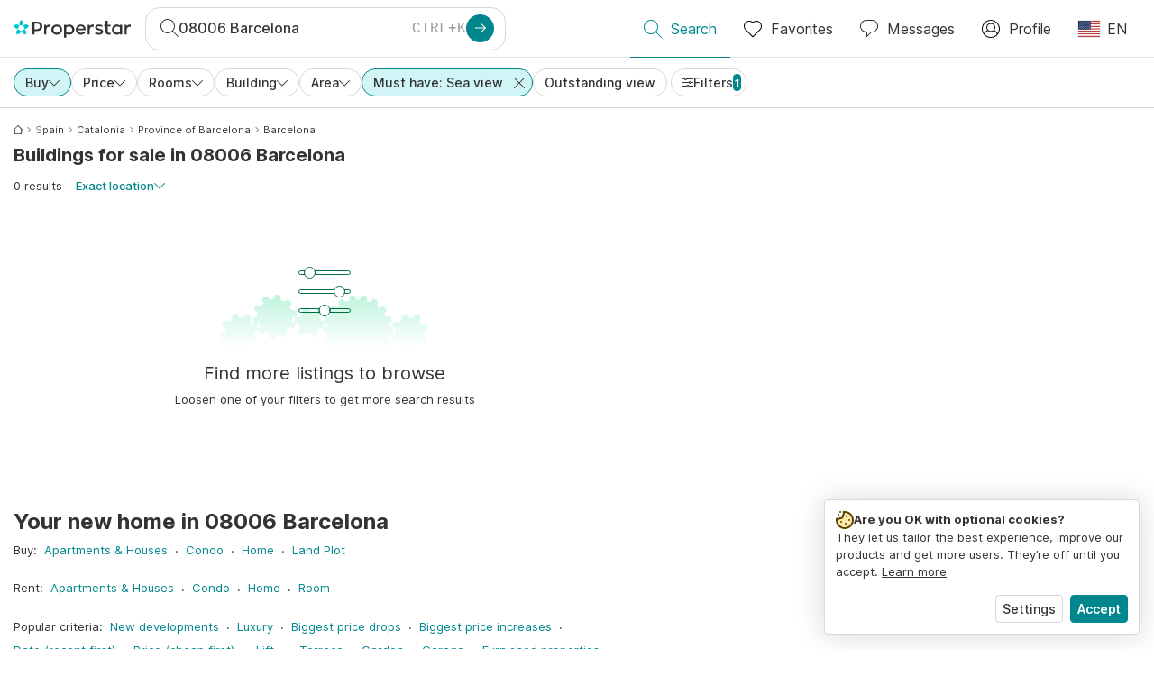

--- FILE ---
content_type: text/html; charset=utf-8
request_url: https://www.properstar.com/spain/barcelona-08006/buy/building/sea-view
body_size: 82957
content:
<!doctype html>
<html class="html-search-page" dir="ltr" lang="en-US"><head><meta charSet="utf-8"/><link data-chunk="properstar" rel="preload" as="style" href="/assets/properstar.9c01ba798ecfedf6a6e5.css"/><link data-chunk="app" rel="preload" as="script" href="/assets/runtime.39721aa2700c5c48bc3f.js"/><link data-chunk="app" rel="preload" as="script" href="/assets/10459.d8e631094b6e8baebd32.js"/><link data-chunk="app" rel="preload" as="script" href="/assets/app.447e73d240efcc7d7efb.js"/><link data-chunk="properstar" rel="preload" as="script" href="/assets/properstar.f5ab23c6aeec9b75e0e9.js"/><link data-chunk="components-modals-AutocompleteModal" rel="preload" as="script" href="/assets/2609.5f88db6b24c936db2438.chunk.js"/><link data-chunk="components-modals-AutocompleteModal" rel="preload" as="script" href="/assets/components-modals-AutocompleteModal.9d5a3f77ea9c362d12d9.chunk.js"/><link data-chunk="containers-SearchProvider" rel="preload" as="script" href="/assets/containers-SearchProvider.27b89287d3a016e1d482.chunk.js"/><link data-chunk="containers-MapSplitPage" rel="preload" as="script" href="/assets/80533.6723bf6d98277cc3da87.chunk.js"/><link data-chunk="containers-MapSplitPage" rel="preload" as="script" href="/assets/82613.f5a579b72aba99fef461.chunk.js"/><link data-chunk="containers-MapSplitPage" rel="preload" as="script" href="/assets/58617.d49a0cad303d71436f7c.chunk.js"/><link data-chunk="containers-MapSplitPage" rel="preload" as="script" href="/assets/11004.331ce58624ff7bba2552.chunk.js"/><link data-chunk="containers-MapSplitPage" rel="preload" as="script" href="/assets/80754.7cfd43cce13e3939bb67.chunk.js"/><link data-chunk="containers-MapSplitPage" rel="preload" as="script" href="/assets/71586.6e2a21f62ad3e53f2f88.chunk.js"/><link data-chunk="containers-MapSplitPage" rel="preload" as="script" href="/assets/74099.3c2858003651eeab8bb8.chunk.js"/><link data-chunk="containers-MapSplitPage" rel="preload" as="script" href="/assets/containers-MapSplitPage.cc27b754197ec79bd03a.chunk.js"/><link data-chunk="icons-search-thin-svg" rel="preload" as="script" href="/assets/icons-search-thin-svg.51d30ef548b12dbdeb82.chunk.js"/><link data-chunk="icons-arrow-right-thick-svg" rel="preload" as="script" href="/assets/icons-arrow-right-thick-svg.1aa001d3042cd0c62e8d.chunk.js"/><link data-chunk="icons-favorite-thin-svg" rel="preload" as="script" href="/assets/icons-favorite-thin-svg.47886d549791b401322b.chunk.js"/><link data-chunk="icons-chat-thin-svg" rel="preload" as="script" href="/assets/icons-chat-thin-svg.c4583a41af135206b99a.chunk.js"/><link data-chunk="icons-profile-thin-svg" rel="preload" as="script" href="/assets/icons-profile-thin-svg.82245d888bfbfccb4c2b.chunk.js"/><link data-chunk="icons-currency-20px-thin-svg" rel="preload" as="script" href="/assets/icons-currency-20px-thin-svg.1455690bd5209cddd349.chunk.js"/><link data-chunk="icons-left-arrow-svg" rel="preload" as="script" href="/assets/icons-left-arrow-svg.86dbda13201ef1be2208.chunk.js"/><link data-chunk="icons-filter-small-svg" rel="preload" as="script" href="/assets/icons-filter-small-svg.2a06578cb3d906061973.chunk.js"/><link data-chunk="icons-arrow-down-thin-small-svg" rel="preload" as="script" href="/assets/icons-arrow-down-thin-small-svg.c3a7c7661832dd233e2e.chunk.js"/><link data-chunk="icons-cross-thin-small-svg" rel="preload" as="script" href="/assets/icons-cross-thin-small-svg.35086b2c2544e2a151b5.chunk.js"/><link data-chunk="containers-SearchPage" rel="preload" as="script" href="/assets/91033.d005353682dbd1eed970.chunk.js"/><link data-chunk="containers-SearchPage" rel="preload" as="script" href="/assets/66982.127ab01da97826df8364.chunk.js"/><link data-chunk="containers-SearchPage" rel="preload" as="script" href="/assets/43594.565691f665f250e654cf.chunk.js"/><link data-chunk="containers-SearchPage" rel="preload" as="script" href="/assets/82405.9b3d11c07efe5a4eedcf.chunk.js"/><link data-chunk="containers-SearchPage" rel="preload" as="script" href="/assets/2830.e1151fb85e601bf34dea.chunk.js"/><link data-chunk="containers-SearchPage" rel="preload" as="script" href="/assets/90205.40e6d5eeb03f3f21c533.chunk.js"/><link data-chunk="containers-SearchPage" rel="preload" as="script" href="/assets/19204.bbd58a774fc35c487b87.chunk.js"/><link data-chunk="containers-SearchPage" rel="preload" as="script" href="/assets/10535.b9d528ab92590cb75ec0.chunk.js"/><link data-chunk="containers-SearchPage" rel="preload" as="script" href="/assets/84025.cbf26577b4f4170cbb63.chunk.js"/><link data-chunk="containers-SearchPage" rel="preload" as="script" href="/assets/41910.adce665f4eb5bb9b18fd.chunk.js"/><link data-chunk="containers-SearchPage" rel="preload" as="script" href="/assets/66532.10ff311725aea50cb273.chunk.js"/><link data-chunk="containers-SearchPage" rel="preload" as="script" href="/assets/48610.b9f971db01e61c028cd0.chunk.js"/><link data-chunk="containers-SearchPage" rel="preload" as="script" href="/assets/containers-SearchPage.11579ed13066f331f9d0.chunk.js"/><link data-chunk="icons-arrow-right-thin-small-svg" rel="preload" as="script" href="/assets/icons-arrow-right-thin-small-svg.a9b4623940a185d1ef8b.chunk.js"/><link data-chunk="icons-house-thin-small-svg" rel="preload" as="script" href="/assets/icons-house-thin-small-svg.272b86837d92902acda0.chunk.js"/><link data-chunk="icons-socialfacebook-svg" rel="preload" as="script" href="/assets/icons-socialfacebook-svg.45c0e9933550c3725da6.chunk.js"/><link data-chunk="icons-socialtwitter-svg" rel="preload" as="script" href="/assets/icons-socialtwitter-svg.0d0a0ffc050433fc8dda.chunk.js"/><link data-chunk="icons-socialinstagram-svg" rel="preload" as="script" href="/assets/icons-socialinstagram-svg.3eb5715768f2dc214b74.chunk.js"/><link data-chunk="icons-sociallinkedin-svg" rel="preload" as="script" href="/assets/icons-sociallinkedin-svg.02d37467ad58d3cddd0d.chunk.js"/><link data-chunk="icons-cookies-svg" rel="preload" as="script" href="/assets/icons-cookies-svg.022f44f6ba18c92f68dd.chunk.js"/><script>
      (function(w,d,s,l,i){w[l]=w[l]||[];gtag('consent','default',{"ad_storage":"denied","ad_user_data":"denied","ad_personalization":"denied","analytics_storage":"denied","personalization":"denied","security_storage":"denied"});
        w[l].push({'gtm.start': new Date().getTime(),event:'gtm.js', "culture":"en-US","countryISO":"us","isTestEnvironment":false,"profile":{"id":635458193,"code":428391,"createdByAccountId":2,"creationDate":"2021-01-12T12:02:46.7","updateDate":"2025-03-26T06:08:44.917","lastVisitDate":"2026-01-24T16:49:57.35","regionalSettings":{"language":"en","currencyId":"EUR","isMetric":true},"profileType":"Bot","botType":"Generic Bot","authenticationState":"GuestUnknown","contactTypes":["Buyer"],"hubSpotContactId":21251326}});
      var f=d.getElementsByTagName(s)[0],j=d.createElement(s),dl=l!='dataLayer'?'&l='+l:'';
      j.async=true;j.src=
      'https://www.googletagmanager.com/gtm.js?id='+i+dl;f.parentNode.insertBefore(j,f);
      function gtag() {w[l].push(arguments);}
      })(window,document,'script','dataLayer','GTM-NLXM2K');
    </script><title data-react-helmet="true">0 Buildings with Sea view for Sale in 08006 Barcelona | Properstar</title><link data-react-helmet="true" rel="alternate" href="https://www.properstar.com/spain/barcelona-08006/buy/building/sea-view" hrefLang="en-US"/><link data-react-helmet="true" rel="alternate" href="https://www.properstar.com/search?tt=Sell&amp;pt=Building&amp;placeId=ChIJV9MraZ-ipBIRUE9HeuP6ABw&amp;viewLandscapes=Sea&amp;c=hr" hrefLang="hr"/><link data-react-helmet="true" rel="alternate" href="https://www.properstar.com/search?tt=Sell&amp;pt=Building&amp;placeId=ChIJV9MraZ-ipBIRUE9HeuP6ABw&amp;viewLandscapes=Sea&amp;c=sk" hrefLang="sk"/><link data-react-helmet="true" rel="alternate" href="https://www.properstar.ae/search?tt=Sell&amp;pt=Building&amp;placeId=ChIJV9MraZ-ipBIRUE9HeuP6ABw&amp;viewLandscapes=Sea" hrefLang="ar-AE"/><link data-react-helmet="true" rel="alternate" href="https://www.properstar.at/spanien/barcelona-08006/kaufen/gebaeude/meerblick" hrefLang="de-AT"/><link data-react-helmet="true" rel="alternate" href="https://www.properstar.be/search?tt=Sell&amp;pt=Building&amp;placeId=ChIJV9MraZ-ipBIRUE9HeuP6ABw&amp;viewLandscapes=Sea" hrefLang="nl-BE"/><link data-react-helmet="true" rel="alternate" href="https://www.properstar.be/espagne/barcelone-08006/acheter/immeuble/vue-sur-la-mer" hrefLang="fr-BE"/><link data-react-helmet="true" rel="alternate" href="https://www.properstar.be/spanien/barcelona-08006/kaufen/gebaeude/meerblick" hrefLang="de-BE"/><link data-react-helmet="true" rel="alternate" href="https://www.properstar.ca/spain/barcelona-08006/buy/building/sea-view" hrefLang="en-CA"/><link data-react-helmet="true" rel="alternate" href="https://www.properstar.ca/espagne/barcelone-08006/acheter/immeuble/vue-sur-la-mer" hrefLang="fr-CA"/><link data-react-helmet="true" rel="alternate" href="https://www.properstar.ch/espagne/barcelone-08006/acheter/immeuble/vue-sur-la-mer" hrefLang="fr-CH"/><link data-react-helmet="true" rel="alternate" href="https://www.properstar.ch/spanien/barcelona-08006/kaufen/gebaeude/meerblick" hrefLang="de-CH"/><link data-react-helmet="true" rel="alternate" href="https://www.properstar.ch/search?tt=Sell&amp;pt=Building&amp;placeId=ChIJV9MraZ-ipBIRUE9HeuP6ABw&amp;viewLandscapes=Sea&amp;c=it-CH" hrefLang="it-CH"/><link data-react-helmet="true" rel="alternate" href="https://www.properstar.co.nz/spain/barcelona-08006/buy/building/sea-view" hrefLang="en-NZ"/><link data-react-helmet="true" rel="alternate" href="https://www.properstar.co.uk/spain/barcelona-08006/buy/building/sea-view" hrefLang="en-GB"/><link data-react-helmet="true" rel="alternate" href="https://www.properstar.co.za/spain/barcelona-08006/buy/building/sea-view" hrefLang="en-ZA"/><link data-react-helmet="true" rel="alternate" href="https://www.properstar.com.au/spain/barcelona-08006/buy/building/sea-view" hrefLang="en-AU"/><link data-react-helmet="true" rel="alternate" href="https://www.properstar.com.br/espanha/barcelona-08006/venda/edificio/vista-para-o-mar" hrefLang="pt-BR"/><link data-react-helmet="true" rel="alternate" href="https://www.properstar.com.mx/espana/08006-barcelona/comprar/edificio/vista-al-mar" hrefLang="es-MX"/><link data-react-helmet="true" rel="alternate" href="https://www.properstar.com.tr/search?tt=Sell&amp;pt=Building&amp;placeId=ChIJV9MraZ-ipBIRUE9HeuP6ABw&amp;viewLandscapes=Sea" hrefLang="tr"/><link data-react-helmet="true" rel="alternate" href="https://www.properstar.cz/search?tt=Sell&amp;pt=Building&amp;placeId=ChIJV9MraZ-ipBIRUE9HeuP6ABw&amp;viewLandscapes=Sea" hrefLang="cs"/><link data-react-helmet="true" rel="alternate" href="https://www.properstar.de/spanien/barcelona-08006/kaufen/gebaeude/meerblick" hrefLang="de-DE"/><link data-react-helmet="true" rel="alternate" href="https://www.properstar.dk/search?tt=Sell&amp;pt=Building&amp;placeId=ChIJV9MraZ-ipBIRUE9HeuP6ABw&amp;viewLandscapes=Sea" hrefLang="da"/><link data-react-helmet="true" rel="alternate" href="https://www.properstar.es/espana/08006-barcelona/comprar/edificio/vista-al-mar" hrefLang="es-ES"/><link data-react-helmet="true" rel="alternate" href="https://www.properstar.fr/espagne/barcelone-08006/acheter/immeuble/vue-sur-la-mer" hrefLang="fr-FR"/><link data-react-helmet="true" rel="alternate" href="https://www.properstar.gr/search?tt=Sell&amp;pt=Building&amp;placeId=ChIJV9MraZ-ipBIRUE9HeuP6ABw&amp;viewLandscapes=Sea" hrefLang="el"/><link data-react-helmet="true" rel="alternate" href="https://www.properstar.hk/spain/barcelona-08006/buy/building/sea-view" hrefLang="en-HK"/><link data-react-helmet="true" rel="alternate" href="https://www.properstar.ie/spain/barcelona-08006/buy/building/sea-view" hrefLang="en-IE"/><link data-react-helmet="true" rel="alternate" href="https://www.properstar.in/spain/barcelona-08006/buy/building/sea-view" hrefLang="en-IN"/><link data-react-helmet="true" rel="alternate" href="https://www.properstar.it/search?tt=Sell&amp;pt=Building&amp;placeId=ChIJV9MraZ-ipBIRUE9HeuP6ABw&amp;viewLandscapes=Sea" hrefLang="it"/><link data-react-helmet="true" rel="alternate" href="https://www.properstar.jp/search?tt=Sell&amp;pt=Building&amp;placeId=ChIJV9MraZ-ipBIRUE9HeuP6ABw&amp;viewLandscapes=Sea" hrefLang="ja"/><link data-react-helmet="true" rel="alternate" href="https://www.properstar.li/spanien/barcelona-08006/kaufen/gebaeude/meerblick" hrefLang="de-LI"/><link data-react-helmet="true" rel="alternate" href="https://www.properstar.lu/espagne/barcelone-08006/acheter/immeuble/vue-sur-la-mer" hrefLang="fr-LU"/><link data-react-helmet="true" rel="alternate" href="https://www.properstar.lu/spanien/barcelona-08006/kaufen/gebaeude/meerblick" hrefLang="de-LU"/><link data-react-helmet="true" rel="alternate" href="https://www.properstar.mu/spain/barcelona-08006/buy/building/sea-view" hrefLang="en-MU"/><link data-react-helmet="true" rel="alternate" href="https://www.properstar.nl/search?tt=Sell&amp;pt=Building&amp;placeId=ChIJV9MraZ-ipBIRUE9HeuP6ABw&amp;viewLandscapes=Sea" hrefLang="nl"/><link data-react-helmet="true" rel="alternate" href="https://www.properstar.ph/spain/barcelona-08006/buy/building/sea-view" hrefLang="en-PH"/><link data-react-helmet="true" rel="alternate" href="https://www.properstar.pl/search?tt=Sell&amp;pt=Building&amp;placeId=ChIJV9MraZ-ipBIRUE9HeuP6ABw&amp;viewLandscapes=Sea" hrefLang="pl"/><link data-react-helmet="true" rel="alternate" href="https://www.properstar.pt/espanha/barcelona-08006/venda/edificio/vista-para-o-mar" hrefLang="pt-PT"/><link data-react-helmet="true" rel="alternate" href="https://www.properstar.qa/search?tt=Sell&amp;pt=Building&amp;placeId=ChIJV9MraZ-ipBIRUE9HeuP6ABw&amp;viewLandscapes=Sea" hrefLang="ar-QA"/><link data-react-helmet="true" rel="alternate" href="https://www.properstar.ro/search?tt=Sell&amp;pt=Building&amp;placeId=ChIJV9MraZ-ipBIRUE9HeuP6ABw&amp;viewLandscapes=Sea" hrefLang="ro"/><link data-react-helmet="true" rel="alternate" href="https://www.properstar.ru/search?tt=Sell&amp;pt=Building&amp;placeId=ChIJV9MraZ-ipBIRUE9HeuP6ABw&amp;viewLandscapes=Sea" hrefLang="ru"/><link data-react-helmet="true" rel="alternate" href="https://www.properstar.se/search?tt=Sell&amp;pt=Building&amp;placeId=ChIJV9MraZ-ipBIRUE9HeuP6ABw&amp;viewLandscapes=Sea" hrefLang="sv"/><link data-react-helmet="true" rel="alternate" href="https://www.properstar.sg/spain/barcelona-08006/buy/building/sea-view" hrefLang="en-SG"/><link data-react-helmet="true" rel="alternate" href="https://www.sodichan.com/%E8%A5%BF%E7%8F%AD%E7%89%99/%E5%B7%B4%E5%A1%9E%E7%BD%97%E7%BA%B3-08006/%E4%B9%B0%E6%88%BF/%E5%BB%BA%E9%80%A0/%E6%B5%B7%E6%99%AF" hrefLang="zh"/><link data-react-helmet="true" rel="alternate" href="https://www.sodichan.com/%E8%A5%BF%E7%8F%AD%E7%89%99/%E5%B7%B4%E5%A1%9E%E7%BD%97%E7%BA%B3-08006/%E4%B9%B0%E6%88%BF/%E5%BB%BA%E9%80%A0/%E6%B5%B7%E6%99%AF" hrefLang="zh-Hans-HK"/><link data-react-helmet="true" rel="canonical" href="https://www.properstar.com/spain/barcelona-08006/buy/building/sea-view"/><meta data-react-helmet="true" name="robots" content="index, follow"/><meta data-react-helmet="true" name="apple-itunes-app" content="app-id=1253028900, app-argument=listglobally.properstar://search?transactionType=Sell&amp;propertyTypes=%5B%22Building%22%5D&amp;placeId=ChIJV9MraZ-ipBIRUE9HeuP6ABw&amp;viewLandscapes=%5B%22Sea%22%5D&amp;currency=USD"/><meta data-react-helmet="true" name="description" content="Explore 0 buildings with sea view for sale in 08006 Barcelona on Properstar. Find your perfect home with a great view."/><meta data-react-helmet="true" property="og:type" content="website"/><meta data-react-helmet="true" property="og:title" content="0 Buildings with Sea view for Sale in 08006 Barcelona | Properstar"/><meta data-react-helmet="true" property="og:description" content="Explore 0 buildings with sea view for sale in 08006 Barcelona on Properstar. Find your perfect home with a great view."/><meta data-react-helmet="true" property="og:site_name" content="Properstar"/><meta data-react-helmet="true" property="og:locale" content="en_US"/><meta data-react-helmet="true" property="og:url" content="https://www.properstar.com/spain/barcelona-08006/buy/building/sea-view"/><link rel="icon" type="image/png" href="/assets/properstar/favicon-16x16.png" sizes="16x16"/><link rel="icon" type="image/png" href="/assets/properstar/favicon-32x32.png" sizes="32x32"/><link rel="icon" type="image/png" href="/assets/properstar/favicon-96x96.png" sizes="96x96"/><link rel="icon" type="image/png" href="/assets/properstar/favicon-120x120.png" sizes="120x120"/><link rel="icon" type="image/png" sizes="192x192" href="/assets/properstar/android-icon-192x192.png"/><link rel="apple-touch-icon-precomposed" sizes="57x57" href="/assets/properstar/apple-touch-icon-57x57.png"/><link rel="apple-touch-icon-precomposed" sizes="60x60" href="/assets/properstar/apple-touch-icon-60x60.png"/><link rel="apple-touch-icon-precomposed" sizes="72x72" href="/assets/properstar/apple-touch-icon-72x72.png"/><link rel="apple-touch-icon-precomposed" sizes="76x76" href="/assets/properstar/apple-touch-icon-76x76.png"/><link rel="apple-touch-icon-precomposed" sizes="114x114" href="/assets/properstar/apple-touch-icon-114x114.png"/><link rel="apple-touch-icon-precomposed" sizes="120x120" href="/assets/properstar/apple-touch-icon-120x120.png"/><link rel="apple-touch-icon-precomposed" sizes="144x144" href="/assets/properstar/apple-touch-icon-144x144.png"/><link rel="apple-touch-icon-precomposed" sizes="152x152" href="/assets/properstar/apple-touch-icon-152x152.png"/><link rel="apple-touch-icon-precomposed" sizes="180x180" href="/assets/properstar/apple-touch-icon-180x180.png"/><link rel="mask-icon" href="/assets/properstar/safari-pinned-tab.svg" color="#00878E"/><meta name="msapplication-TileColor" content="#00878E"/><meta name="msapplication-TileImage" content="/assets/properstar/mstile-144x144.png"/><meta name="msapplication-square70x70logo" content="/assets/properstar/mstile-70x70.png"/><meta name="msapplication-square150x150logo" content="/assets/properstar/mstile-150x150.png"/><meta name="msapplication-wide310x150logo" content="/assets/properstar/mstile-310x150.png"/><meta name="msapplication-square310x310logo" content="/assets/properstar/mstile-310x310.png"/><link rel="manifest" href="/assets/properstar/manifest.webmanifest"/><meta name="theme-color" content="#00878E"/><link rel="shortcut icon" type="image/x-icon" href="/assets/properstar/favicon.ico"/><meta name="application-name" content="Properstar"/><meta name="format-detection" content="telephone=no"/><meta name="viewport" content="width=device-width, initial-scale=1.0, maximum-scale=1.0, user-scalable=no, viewport-fit=cover, interactive-widget=resizes-content"/><script data-react-helmet="true" type="application/ld+json">{"@context":"http://schema.org","@type":"BreadcrumbList","itemListElement":[{"@type":"ListItem","position":1,"name":"Homepage","item":"https://www.properstar.com/"},{"@type":"ListItem","position":2,"name":"Spain","item":"https://www.properstar.com/spain/buy/building/sea-view"},{"@type":"ListItem","position":3,"name":"Catalonia","item":"https://www.properstar.com/spain/catalonia/buy/building/sea-view"},{"@type":"ListItem","position":4,"name":"Province of Barcelona","item":"https://www.properstar.com/spain/province-of-barcelona/buy/building/sea-view"},{"@type":"ListItem","position":5,"name":"Barcelona","item":"https://www.properstar.com/spain/barcelona/buy/building/sea-view"}]}</script><script data-react-helmet="true" type="application/ld+json">{"@context":"https://schema.org","@type":"ItemList","name":"Building for sale in 08006 Barcelona","numberOfItems":0,"itemListElement":[]}</script><link data-chunk="properstar" rel="stylesheet" href="/assets/properstar.9c01ba798ecfedf6a6e5.css"/></head><body><noscript><iframe style="display:none;visibility:hidden" src="//www.googletagmanager.com/ns.html?id=GTM-NLXM2K" height="0" width="0"></iframe></noscript><main id="app"><div class="split-template  search-page-split-container has-search-filters"><div class="header"><div class="header-inner"><div class="header-inner-logo"><a class="link header-inner-logo-link" data-gtm-nav-click="Logo" href="/"></a></div><div class="filter-autocomplete-wrapper"><button type="button" class="autocomplete-cta-button filter-autocomplete-cta btn btn-outline-secondary"><div class="icon-bubble-wrapper"><i class="icon" aria-hidden="true"><span class="icon-wrapper" data-icon-name="search-thin"><svg width="20" height="20"><defs><path id="search-thin_svg__a" d="M8 15c-3.86 0-7-3.141-7-7 0-3.86 3.14-7 7-7s7 3.14 7 7c0 3.859-3.14 7-7 7m11.854 4.146l-5.863-5.862A7.958 7.958 0 0016 8c0-4.411-3.59-8-8-8-4.411 0-8 3.589-8 8 0 4.41 3.589 8 8 8a7.958 7.958 0 005.284-2.01l5.862 5.864a.502.502 0 00.708 0 .502.502 0 000-.708"></path></defs><use xlink:href="#search-thin_svg__a" fill-rule="evenodd"></use></svg></span></i></div><div class="search-target-values"><span class="search-target-name">08006 Barcelona</span></div><i class="icon btn btn-primary btn-sm icon-only with-icon autocomplete-cta-arrow small" aria-hidden="true"><span class="icon-wrapper" data-icon-name="arrow-right-thick"><svg viewBox="0 0 20 20"><path d="M1 9h15.586l-5.293-5.293a.999.999 0 111.414-1.414l7 7a.999.999 0 010 1.414l-7 7a.997.997 0 01-1.414 0 .999.999 0 010-1.414L16.586 11H1a1 1 0 110-2" fill-rule="evenodd"></path></svg></span></i></button></div><nav class="main-navigation"><li class="list-item main-navigation-item primary-item"><a aria-current="page" class="link main-navigation-item-link active" data-gtm-nav-click="Search" href="/"><i class="icon" aria-hidden="true"><span class="icon-wrapper" data-icon-name="search-thin"><svg width="20" height="20"><defs><path id="search-thin_svg__a" d="M8 15c-3.86 0-7-3.141-7-7 0-3.86 3.14-7 7-7s7 3.14 7 7c0 3.859-3.14 7-7 7m11.854 4.146l-5.863-5.862A7.958 7.958 0 0016 8c0-4.411-3.59-8-8-8-4.411 0-8 3.589-8 8 0 4.41 3.589 8 8 8a7.958 7.958 0 005.284-2.01l5.862 5.864a.502.502 0 00.708 0 .502.502 0 000-.708"></path></defs><use xlink:href="#search-thin_svg__a" fill-rule="evenodd"></use></svg></span></i><span class="nav-item-text">Search</span></a></li><li class="list-item main-navigation-item primary-item"><a class="link main-navigation-item-link" data-gtm-nav-click="Favorites" href="/favorites"><i class="icon" aria-hidden="true"><span class="icon-wrapper" data-icon-name="favorite-thin"><svg width="20" height="20" viewBox="0 0 20 20"><g fill-rule="evenodd"><path d="M6.065 2a5.052 5.052 0 00-3.582 1.48A5.04 5.04 0 001 7.062c0 1.353.527 2.625 1.483 3.582L10 18.16l7.517-7.516A5.036 5.036 0 0019 7.062a5.036 5.036 0 00-1.483-3.582 5.072 5.072 0 00-7.163 0 .499.499 0 01-.707 0A5.052 5.052 0 006.065 2M10 19.367a.5.5 0 01-.353-.146l-7.871-7.87A6.027 6.027 0 010 7.062c0-1.62.631-3.143 1.776-4.289C4.026.523 7.621.416 10 2.446c2.38-2.03 5.974-1.924 8.224.327A6.027 6.027 0 0120 7.063a6.027 6.027 0 01-1.776 4.288l-7.87 7.87a.504.504 0 01-.354.146" fill-rule="nonzero"></path></g></svg></span></i><span class="nav-item-text">Favorites</span></a></li><li class="list-item main-navigation-item primary-item"><a href="/messages/" class="link main-navigation-item-link" data-gtm-nav-click="Chat"><i class="icon" aria-hidden="true"><span class="icon-wrapper" data-icon-name="chat-thin"><svg viewBox="0 0 20 20"><path d="M7 1C3.691 1 1 3.691 1 7s2.691 6 6 6h.5a.5.5 0 01.5.5v3.793l4.146-4.147A.504.504 0 0112.5 13h.5c3.309 0 6-2.691 6-6s-2.691-6-6-6H7zm.5 18a.5.5 0 01-.5-.5V14c-3.86 0-7-3.141-7-7s3.14-7 7-7h6c3.86 0 7 3.141 7 7s-3.14 7-7 7h-.293l-4.853 4.854A.504.504 0 017.5 19z" fill="#333" fill-rule="evenodd"></path></svg></span></i><span class="nav-item-text">Messages</span></a></li><li class="list-item main-navigation-item profile-settings settings-holder"><div class="profile-settings-dropdown dropdown dropup"><button data-gtm-nav-click="Profile" aria-haspopup="true" class="btn btn-dropdown-toggle main-navigation-item-link" aria-expanded="false"><i class="icon" aria-hidden="true"><span class="icon-wrapper" data-icon-name="profile-thin"><svg width="20" height="20" viewBox="0 0 20 20"><g fill-rule="evenodd"><path d="M10 0C4.48 0 0 4.48 0 10s4.48 10 10 10 10-4.48 10-10S15.52 0 10 0zM6.706 12.261a7.54 7.54 0 00-3.524 3.612A8.981 8.981 0 0010 19a8.981 8.981 0 006.818-3.127 7.54 7.54 0 00-3.524-3.612A4.98 4.98 0 0110 13.5a4.98 4.98 0 01-3.294-1.239zm10.787 2.724A8.954 8.954 0 0019 10c0-4.967-4.033-9-9-9s-9 4.033-9 9c0 1.843.555 3.558 1.507 4.985A8.547 8.547 0 016 11.5a5.003 5.003 0 014-8 5.003 5.003 0 014 8 8.548 8.548 0 013.492 3.486zM10 12.5c-2.208 0-4-1.792-4-4 0-2.207 1.792-4 4-4s4 1.793 4 4c0 2.208-1.792 4-4 4z"></path></g></svg></span></i><span class="nav-item-text">Profile</span></button><div tabindex="-1" role="menu" aria-hidden="true" class="dropdown-menu dropdown-menu-end" data-bs-popper="static"></div></div></li><li class="list-item regional-settings users-allowed"><div class="regional-setting-dropdown dropdown"><button data-gtm-nav-click="Regional Settings" aria-haspopup="true" class="btn btn-dropdown-toggle main-navigation-item-link" aria-expanded="false"><div class="culture-item"><div class="flag"><picture><source srcSet="/assets/flags/1x/us.png 1x, /assets/flags/2x/us.png 2x"/><img src="/assets/flags/1x/us.png" alt="US"/></picture></div><div class="captions"><div class="primary-caption">EN</div></div></div></button><div tabindex="-1" role="menu" aria-hidden="true" class="dropdown-menu dropdown-menu-end" data-bs-popper="static"><div class="settings-holder-panel regional-panel"><span class="settings-holder-panel-title">Browsing preferences</span><button type="button" data-gtm-nav-click="Regional Settings - Culture" class="settings-holder-item btn btn-tertiary"><div class="button-content"><div class="flag"><picture><source srcSet="/assets/flags/1x/us.png 1x, /assets/flags/2x/us.png 2x"/><img src="/assets/flags/1x/us.png" alt="US"/></picture></div>English, United States</div></button><button type="button" data-gtm-nav-click="Regional Settings - Currency" class="settings-holder-item btn btn-tertiary with-icon"><div class="button-icon icon-left have-icon"><i class="icon" aria-hidden="true"><span class="icon-wrapper" data-icon-name="currency-20px-thin"><svg width="20" height="20"><path d="M9.5 0C14.165 0 18 1.678 18 4l.001 1.382C19.247 6.068 20 6.971 20 8v3c0 1.281-1.168 2.366-2.998 3.082L17 16c0 2.322-3.835 4-8.5 4S0 18.322 0 16v-3c0-1.281 1.168-2.366 2.998-3.082v-.3C1.753 8.932 1 8.029 1 7V4c0-2.322 3.835-4 8.5-4zm6.502 14.927C14.566 16.195 11.732 17 8.5 17s-6.064-.805-7.501-2.072L1 16c0 1.544 3.328 3 7.5 3s7.5-1.456 7.5-3l.002-1.073zM3 11l-.152.069C1.695 11.607 1 12.294 1 13c0 1.544 3.328 3 7.5 3 2.469 0 4.642-.51 6.005-1.246-.936.16-1.949.246-3.005.246C6.835 15 3 13.322 3 11zm16.002-1.073C17.566 11.195 14.732 12 11.5 12c-2.981 0-5.624-.685-7.143-1.786l-.358-.131L4 11c0 1.544 3.328 3 7.5 3s7.5-1.456 7.5-3l.002-1.073zm-1-3.378L18 7c0 2.149-3.285 3.747-7.473 3.973L11.5 11c4.172 0 7.5-1.456 7.5-3 0-.51-.363-1.01-.999-1.451zm-1-.622C15.566 7.195 12.732 8 9.5 8s-6.064-.805-7.501-2.072L2 7c0 1.544 3.328 3 7.5 3S17 8.544 17 7l.002-1.073zM9.5 1C5.328 1 2 2.456 2 4s3.328 3 7.5 3S17 5.544 17 4c0-1.508-3.175-2.932-7.21-2.998L9.5 1z" fill="#333" fill-rule="evenodd"></path></svg></span></i></div><div class="button-content">USD</div></button></div></div></div></li></nav></div></div><div class="search-filters"><div class="search-inner-autocomplete"><button type="button" class="autocomplete-back-button btn btn-secondary btn-white btn-md icon-only with-icon"><div class="button-icon icon-left have-icon"><i class="icon" aria-hidden="true"><span class="icon-wrapper" data-icon-name="left-arrow"><svg width="20" height="20" viewBox="0 0 20 20"><g fill-rule="evenodd"><path d="M19.5 9H1.707l7.147-7.146a.502.502 0 00-.708-.708l-8 8a.502.502 0 000 .708l8 8a.502.502 0 00.708 0 .502.502 0 000-.708L1.707 10H19.5a.5.5 0 000-1" fill-rule="nonzero"></path></g></svg></span></i></div><div class="button-content"></div></button><div class="filter-autocomplete-wrapper"><button type="button" class="autocomplete-cta-button filter-autocomplete-cta btn btn-outline-secondary"><div class="icon-bubble-wrapper"><i class="icon" aria-hidden="true"><span class="icon-wrapper" data-icon-name="search-thin"><svg width="20" height="20"><defs><path id="search-thin_svg__a" d="M8 15c-3.86 0-7-3.141-7-7 0-3.86 3.14-7 7-7s7 3.14 7 7c0 3.859-3.14 7-7 7m11.854 4.146l-5.863-5.862A7.958 7.958 0 0016 8c0-4.411-3.59-8-8-8-4.411 0-8 3.589-8 8 0 4.41 3.589 8 8 8a7.958 7.958 0 005.284-2.01l5.862 5.864a.502.502 0 00.708 0 .502.502 0 000-.708"></path></defs><use xlink:href="#search-thin_svg__a" fill-rule="evenodd"></use></svg></span></i></div><div class="search-target-values"><span class="search-target-name">08006 Barcelona</span></div></button></div><div class="save-search-group"></div></div><div class="search-inner" body-scroll-lock-ignore="true"><div></div><div class="search-filter-mobile-btn"><button class="filter-button more-button btn btn-outline-secondary btn-sm rounded-pill with-icon with-counter"><div class="button-icon icon-left have-icon"><i class="icon small" aria-hidden="true"><span class="icon-wrapper" data-icon-name="filter-small"><svg width="12" height="12"><path fill-rule="evenodd" d="M6 10a.501.501 0 01-.5-.5c0-.275.225-.5.5-.5s.5.225.5.5-.225.5-.5.5m5.5-1H7.408C7.201 8.419 6.651 8 6 8c-.651 0-1.201.419-1.408 1H.5a.5.5 0 000 1h4.092c.207.581.757 1 1.408 1 .651 0 1.201-.419 1.408-1H11.5a.5.5 0 000-1m-3-3a.501.501 0 01-.5-.5c0-.275.225-.5.5-.5s.5.225.5.5-.225.5-.5.5m3-1H9.908c-.207-.581-.757-1-1.408-1-.651 0-1.201.419-1.408 1H.5a.5.5 0 000 1h6.592c.207.581.757 1 1.408 1 .651 0 1.201-.419 1.408-1H11.5a.5.5 0 000-1m-8-4c.275 0 .5.225.5.5s-.225.5-.5.5a.501.501 0 01-.5-.5c0-.275.225-.5.5-.5m-3 1h1.592c.207.581.757 1 1.408 1 .651 0 1.201-.419 1.408-1H11.5a.5.5 0 000-1H4.908C4.701.419 4.151 0 3.5 0c-.651 0-1.201.419-1.408 1H.5a.5.5 0 000 1"></path></svg></span></i></div><div class="button-content"><span>Filters</span></div><div class="button-icon icon-right have-counter"><div class="counter">1</div></div></button><button type="button" class="filter-button more-button btn btn-outline-secondary btn-sm rounded-pill with-icon with-counter"><div class="button-icon icon-left have-icon"><i class="icon small" aria-hidden="true"><span class="icon-wrapper" data-icon-name="filter-small"><svg width="12" height="12"><path fill-rule="evenodd" d="M6 10a.501.501 0 01-.5-.5c0-.275.225-.5.5-.5s.5.225.5.5-.225.5-.5.5m5.5-1H7.408C7.201 8.419 6.651 8 6 8c-.651 0-1.201.419-1.408 1H.5a.5.5 0 000 1h4.092c.207.581.757 1 1.408 1 .651 0 1.201-.419 1.408-1H11.5a.5.5 0 000-1m-3-3a.501.501 0 01-.5-.5c0-.275.225-.5.5-.5s.5.225.5.5-.225.5-.5.5m3-1H9.908c-.207-.581-.757-1-1.408-1-.651 0-1.201.419-1.408 1H.5a.5.5 0 000 1h6.592c.207.581.757 1 1.408 1 .651 0 1.201-.419 1.408-1H11.5a.5.5 0 000-1m-8-4c.275 0 .5.225.5.5s-.225.5-.5.5a.501.501 0 01-.5-.5c0-.275.225-.5.5-.5m-3 1h1.592c.207.581.757 1 1.408 1 .651 0 1.201-.419 1.408-1H11.5a.5.5 0 000-1H4.908C4.701.419 4.151 0 3.5 0c-.651 0-1.201.419-1.408 1H.5a.5.5 0 000 1"></path></svg></span></i></div><div class="button-content"><span>Filters</span></div><div class="button-icon icon-right have-counter"><div class="counter">1</div></div></button></div><div class="filter-groups"><div class="dropdown-drawer search-filter-item filter-btn filter-types-dropdown"><button type="button" class="trigger-btn btn btn-outline-primary btn-sm rounded-pill btn-block with-icon"><div class="button-content"><span>Buy</span></div><div class="button-icon icon-right have-icon"><i class="icon small" aria-hidden="true"><span class="icon-wrapper" data-icon-name="arrow-down-thin-small"><svg width="12" height="12" viewBox="0 0 12 12"><g fill-rule="evenodd"><path d="M11.854 3.854l-5.5 5.5a.502.502 0 01-.708 0l-5.5-5.5a.502.502 0 01.708-.708L6 8.293l5.146-5.147a.502.502 0 01.708.708z"></path></g></svg></span></i></div></button></div><div class="dropdown-drawer search-filter-item"><div class="resetable-filter-btn"><button type="button" class="trigger-btn trigger-btn btn btn-outline-secondary btn-sm rounded-pill with-icon"><div class="button-content"><span><span>Price</span></span></div><div class="button-icon icon-right have-icon"><i class="icon small" aria-hidden="true"><span class="icon-wrapper" data-icon-name="arrow-down-thin-small"><svg width="12" height="12" viewBox="0 0 12 12"><g fill-rule="evenodd"><path d="M11.854 3.854l-5.5 5.5a.502.502 0 01-.708 0l-5.5-5.5a.502.502 0 01.708-.708L6 8.293l5.146-5.147a.502.502 0 01.708.708z"></path></g></svg></span></i></div></button></div></div><div class="dropdown-drawer search-filter-item"><div class="resetable-filter-btn"><button type="button" class="trigger-btn trigger-btn btn btn-outline-secondary btn-sm rounded-pill with-icon"><div class="button-content"><span><span>Rooms</span></span></div><div class="button-icon icon-right have-icon"><i class="icon small" aria-hidden="true"><span class="icon-wrapper" data-icon-name="arrow-down-thin-small"><svg width="12" height="12" viewBox="0 0 12 12"><g fill-rule="evenodd"><path d="M11.854 3.854l-5.5 5.5a.502.502 0 01-.708 0l-5.5-5.5a.502.502 0 01.708-.708L6 8.293l5.146-5.147a.502.502 0 01.708.708z"></path></g></svg></span></i></div></button></div></div><div class="dropdown-drawer search-filter-item filter-btn filter-types-dropdown"><button type="button" class="trigger-btn btn btn-outline-secondary btn-sm rounded-pill btn-block with-icon"><div class="button-content"><span>Building</span></div><div class="button-icon icon-right have-icon"><i class="icon small" aria-hidden="true"><span class="icon-wrapper" data-icon-name="arrow-down-thin-small"><svg width="12" height="12" viewBox="0 0 12 12"><g fill-rule="evenodd"><path d="M11.854 3.854l-5.5 5.5a.502.502 0 01-.708 0l-5.5-5.5a.502.502 0 01.708-.708L6 8.293l5.146-5.147a.502.502 0 01.708.708z"></path></g></svg></span></i></div></button></div><div class="dropdown-drawer search-filter-item"><div class="resetable-filter-btn"><button type="button" class="trigger-btn trigger-btn btn btn-outline-secondary btn-sm rounded-pill with-icon"><div class="button-content"><span><span>Area</span></span></div><div class="button-icon icon-right have-icon"><i class="icon small" aria-hidden="true"><span class="icon-wrapper" data-icon-name="arrow-down-thin-small"><svg width="12" height="12" viewBox="0 0 12 12"><g fill-rule="evenodd"><path d="M11.854 3.854l-5.5 5.5a.502.502 0 01-.708 0l-5.5-5.5a.502.502 0 01.708-.708L6 8.293l5.146-5.147a.502.502 0 01.708.708z"></path></g></svg></span></i></div></button></div></div><div class="filter-btn-group"><div class="dropdown-drawer filter-btn"><div class="resetable-filter-btn"><button type="button" class="trigger-btn selected btn btn-outline-primary btn-sm rounded-pill"><span>Must have: Sea view</span></button><button type="button" class="reset-btn btn btn-secondary btn-sm icon-only with-icon"><div class="button-content"></div><div class="button-icon icon-right have-icon"><i class="icon small" aria-hidden="true"><span class="icon-wrapper" data-icon-name="cross-thin-small"><svg width="12" height="12"><path fill-rule="evenodd" d="M11.85 11.15L6.71 6 11.85.86a.5.5 0 00-.7-.71L6 5.29.85.15a.5.5 0 00-.7.7L5.29 6 .15 11.15a.5.5 0 00.7.7L6 6.71l5.15 5.14a.5.5 0 00.7 0 .5.5 0 000-.7"></path></svg></span></i></div></button></div></div><button type="button" class="trigger-btn btn btn-outline-secondary btn-sm rounded-pill"><span>Outstanding view</span></button></div></div><div class="search-action"><button type="button" class="filter-button more-button btn btn-outline-secondary btn-sm rounded-pill with-icon with-counter"><div class="button-icon icon-left have-icon"><i class="icon small" aria-hidden="true"><span class="icon-wrapper" data-icon-name="filter-small"><svg width="12" height="12"><path fill-rule="evenodd" d="M6 10a.501.501 0 01-.5-.5c0-.275.225-.5.5-.5s.5.225.5.5-.225.5-.5.5m5.5-1H7.408C7.201 8.419 6.651 8 6 8c-.651 0-1.201.419-1.408 1H.5a.5.5 0 000 1h4.092c.207.581.757 1 1.408 1 .651 0 1.201-.419 1.408-1H11.5a.5.5 0 000-1m-3-3a.501.501 0 01-.5-.5c0-.275.225-.5.5-.5s.5.225.5.5-.225.5-.5.5m3-1H9.908c-.207-.581-.757-1-1.408-1-.651 0-1.201.419-1.408 1H.5a.5.5 0 000 1h6.592c.207.581.757 1 1.408 1 .651 0 1.201-.419 1.408-1H11.5a.5.5 0 000-1m-8-4c.275 0 .5.225.5.5s-.225.5-.5.5a.501.501 0 01-.5-.5c0-.275.225-.5.5-.5m-3 1h1.592c.207.581.757 1 1.408 1 .651 0 1.201-.419 1.408-1H11.5a.5.5 0 000-1H4.908C4.701.419 4.151 0 3.5 0c-.651 0-1.201.419-1.408 1H.5a.5.5 0 000 1"></path></svg></span></i></div><div class="button-content"><span>Filters</span></div><div class="button-icon icon-right have-counter"><div class="counter">1</div></div></button><div class="save-search-group"></div></div></div></div><div class="split-template-content"><div class="split-template-content-panels"><div class="split-template-content-panels-pane __1"><div class="pane-inner"><div class="results-list search-page-results grid-container"><div class="search-head "><div class="breadcrumb-container"><nav class="" aria-label="breadcrumb"><ol class="breadcrumb"><li class="breadcrumb-item"><i class="icon separator small" aria-hidden="true"><span class="icon-wrapper" data-icon-name="arrow-right-thin-small"><svg width="12" height="12" viewBox="0 0 12 12"><g fill-rule="evenodd"><path d="M3.854 11.854l5.5-5.5a.502.502 0 000-.708l-5.5-5.5a.502.502 0 00-.708.708L8.293 6l-5.147 5.146a.502.502 0 00.708.708z"></path></g></svg></span></i><a class="link breadcrumb-text" dir="auto" data-gtm-click="breadcrumb-link" href="/"><i class="icon" aria-hidden="true"><span class="icon-wrapper" data-icon-name="house-thin-small"><svg width="12" height="12" viewBox="0 0 12 12"><g fill-rule="evenodd"><path d="M2 11h8V5.207l-4-4-4 4V11zm8.5 1h-9a.5.5 0 01-.5-.5V6.207l-.146.147a.502.502 0 01-.708-.708l5.5-5.5a.502.502 0 01.708 0l5.5 5.5a.502.502 0 010 .708.502.502 0 01-.708 0L11 6.207V11.5a.5.5 0 01-.5.5z"></path></g></svg></span></i></a></li><li class="breadcrumb-item"><i class="icon separator small" aria-hidden="true"><span class="icon-wrapper" data-icon-name="arrow-right-thin-small"><svg width="12" height="12" viewBox="0 0 12 12"><g fill-rule="evenodd"><path d="M3.854 11.854l5.5-5.5a.502.502 0 000-.708l-5.5-5.5a.502.502 0 00-.708.708L8.293 6l-5.147 5.146a.502.502 0 00.708.708z"></path></g></svg></span></i><a class="link breadcrumb-text" dir="auto" data-gtm-click="breadcrumb-link" href="/spain/buy/building/sea-view">Spain</a></li><li class="breadcrumb-item"><i class="icon separator small" aria-hidden="true"><span class="icon-wrapper" data-icon-name="arrow-right-thin-small"><svg width="12" height="12" viewBox="0 0 12 12"><g fill-rule="evenodd"><path d="M3.854 11.854l5.5-5.5a.502.502 0 000-.708l-5.5-5.5a.502.502 0 00-.708.708L8.293 6l-5.147 5.146a.502.502 0 00.708.708z"></path></g></svg></span></i><a class="link breadcrumb-text" dir="auto" data-gtm-click="breadcrumb-link" href="/spain/catalonia/buy/building/sea-view">Catalonia</a></li><li class="breadcrumb-item"><i class="icon separator small" aria-hidden="true"><span class="icon-wrapper" data-icon-name="arrow-right-thin-small"><svg width="12" height="12" viewBox="0 0 12 12"><g fill-rule="evenodd"><path d="M3.854 11.854l5.5-5.5a.502.502 0 000-.708l-5.5-5.5a.502.502 0 00-.708.708L8.293 6l-5.147 5.146a.502.502 0 00.708.708z"></path></g></svg></span></i><a class="link breadcrumb-text" dir="auto" data-gtm-click="breadcrumb-link" href="/spain/province-of-barcelona/buy/building/sea-view">Province of Barcelona</a></li><li class="active breadcrumb-item" aria-current="page"><i class="icon separator small" aria-hidden="true"><span class="icon-wrapper" data-icon-name="arrow-right-thin-small"><svg width="12" height="12" viewBox="0 0 12 12"><g fill-rule="evenodd"><path d="M3.854 11.854l5.5-5.5a.502.502 0 000-.708l-5.5-5.5a.502.502 0 00-.708.708L8.293 6l-5.147 5.146a.502.502 0 00.708.708z"></path></g></svg></span></i><a class="link breadcrumb-text" dir="auto" data-gtm-click="breadcrumb-link" href="/spain/barcelona/buy/building/sea-view">Barcelona</a></li></ol></nav></div><div class="search-description search-title"><h1 class="heading search-main-title h3" dir="auto">Buildings for sale in 08006 Barcelona<!-- --> </h1></div><div class="search-head-pane has-preferred-filters"><div class="search-head-counter"><div class="total-results"><span>0 results</span></div></div><div class="search-head-location-filter-mode"><div class="search-location-filter-mode"><div class="dropdown-drawer"><button type="button" data-gtm-click="search-mode-open" class="btn btn-tertiary btn-sm with-icon"><div class="button-content"><span>Exact location</span></div><div class="button-icon icon-right have-icon"><i class="icon small" aria-hidden="true"><span class="icon-wrapper" data-icon-name="arrow-down-thin-small"><svg width="12" height="12" viewBox="0 0 12 12"><g fill-rule="evenodd"><path d="M11.854 3.854l-5.5 5.5a.502.502 0 01-.708 0l-5.5-5.5a.502.502 0 01.708-.708L6 8.293l5.146-5.147a.502.502 0 01.708.708z"></path></g></svg></span></i></div></button></div></div></div><div class="search-head-sorting"></div></div></div><div class="items-list-small"></div><div class="results-list-info"><img src="/assets/2cf85cfcf5b6c4e8f6e5.svg" loading="lazy"/><h3 class="heading" dir="auto"><span>Find more listings to browse</span></h3><span class="subtitle-text">Loosen one of your filters to get more search results</span><button type="button" class="edit-filters-button btn btn-primary"><span>Edit filters</span></button></div><div class="property-types serp-block"><h2 class="heading" dir="auto"><span>Your new home in 08006 Barcelona</span></h2><div class="property-types-lines"><div class="property-types-links"><span>Buy</span>:<ul class="list"><li class="list-item"><a class="link" href="/spain/barcelona-08006/buy/apartment-house"><span>Apartments &amp; Houses</span></a></li><li class="list-item"><a class="link" href="/spain/barcelona-08006/buy/flat"><span>Condo</span></a></li><li class="list-item"><a class="link" href="/spain/barcelona-08006/buy/house"><span>Home</span></a></li><li class="list-item"><a class="link" href="/spain/barcelona-08006/buy/land-plot"><span>Land Plot</span></a></li></ul></div><div class="property-types-links"><span>Rent</span>:<ul class="list"><li class="list-item"><a class="link" href="/spain/barcelona-08006/rent/apartment-house"><span>Apartments &amp; Houses</span></a></li><li class="list-item"><a class="link" href="/spain/barcelona-08006/rent/flat"><span>Condo</span></a></li><li class="list-item"><a class="link" href="/spain/barcelona-08006/rent/house"><span>Home</span></a></li><li class="list-item"><a class="link" href="/spain/barcelona-08006/rent/room"><span>Room</span></a></li></ul></div><div class="property-types-links"><span id="popular-criteria-links">Popular criteria</span>:<ul aria-labelledby="popular-criteria-links" class="list"><li class="list-item"><a class="link" href="/spain/barcelona-08006/buy/building/projects"><span>New developments</span></a></li><li class="list-item"><a class="link" href="/spain/barcelona-08006/buy/building/luxury"><span>Luxury</span></a></li><li class="list-item"><a class="link" href="/spain/barcelona-08006/buy/building/biggest-price-drops"><span>Biggest price drops</span></a></li><li class="list-item"><a class="link" href="/spain/barcelona-08006/buy/building/biggest-price-increases"><span>Biggest price increases</span></a></li><li class="list-item"><a class="link" href="/spain/barcelona-08006/buy/building/most-recent"><span>Date (recent first)</span></a></li><li class="list-item"><a class="link" href="/spain/barcelona-08006/buy/building/price-low-to-high"><span>Price (cheap first)
</span></a></li><li class="list-item"><a class="link" href="/spain/barcelona-08006/buy/building/with-lift"><span>Lift</span></a></li><li class="list-item"><a class="link" href="/spain/barcelona-08006/buy/building/with-terrace"><span>Terrace</span></a></li><li class="list-item"><a class="link" href="/spain/barcelona-08006/buy/building/with-garden"><span>Garden</span></a></li><li class="list-item"><a class="link" href="/spain/barcelona-08006/buy/building/with-garage"><span>Garage</span></a></li><li class="list-item"><a class="link" href="/spain/barcelona-08006/buy/building/furnished"><span>Furnished properties</span></a></li><li class="list-item"><a class="link" href="/spain/barcelona-08006/buy/building/with-garden-and-garage"><span>With garden and garage</span></a></li><li class="list-item"><a class="link" href="/spain/barcelona-08006/buy/building/city-view"><span>City view</span></a></li><li class="list-item"><a class="link" href="/spain/barcelona-08006/buy/building/forest-view"><span>Forest view</span></a></li><li class="list-item"><a class="link" href="/spain/barcelona-08006/buy/building/garden-view"><span>Garden view</span></a></li><li class="list-item"><a class="link" href="/spain/barcelona-08006/buy/building/hills-view"><span>Hill view</span></a></li><li class="list-item"><a class="link" href="/spain/barcelona-08006/buy/building/lake-view"><span>Lake view</span></a></li><li class="list-item"><a class="link" href="/spain/barcelona-08006/buy/building/mountains-view"><span>Mountain view</span></a></li></ul></div><div class="property-types-links"><span>Sell your home</span>:<ul class="list"><li class="list-item"><a class="link" href="/spain/barcelona-08006/real-estate-agents"><span>Real estate agents</span></a></li></ul></div></div></div></div><div class="footer-wrapper"><div class="footer"><div class="container"><div class="menus"><div class="menu download-apps-menu mt-lg-5 w-100 order-lg-last"><ul class="list"><li class="list-item"><h3 class="heading" dir="auto"><span>Download App</span></h3></li><li class="list-item w-auto me-2 d-inline-block"><a href="https://apps.apple.com/app/apple-store/id1253028900?pt=118713609&amp;ct=ps_footer_app_store&amp;mt=8" target="_blank" class="link"><img src="/assets/images/app-store.svg" loading="lazy"/></a></li><li class="list-item w-auto d-inline-block"><a href="https://play.google.com/store/apps/details?id=com.listglobally.properstar&amp;utm_source=properstar&amp;utm_medium=website&amp;utm_campaign=footer" target="_blank" class="link"><img src="/assets/images/google-play.svg" loading="lazy"/></a></li></ul></div><div class="menu"><ul class="list"><li class="list-item"><h3 class="heading" dir="auto"><span>Resources</span></h3></li><li class="list-item"><a class="link" href="/buying-property"><span>Real estate guides</span></a></li><li class="list-item"><a href="https://blog.properstar.com/en" class="link"><span>Blog</span></a></li><li class="list-item"><a class="link" href="/united-states/house-price"><span>House price index</span></a></li></ul></div><div class="menu"><ul class="list"><li class="list-item"><h3 class="heading" dir="auto"><span>About us</span></h3></li><li class="list-item"><a class="link" href="/what-is-properstar"><span>What is Properstar</span></a></li><li class="list-item"><a class="link" href="/meet-the-team"><span>Meet the team</span></a></li><li class="list-item"><a href="https://properstar.bamboohr.com/careers" target="_blank" class="link"><span>Join our team</span></a></li><li class="list-item"><a class="link" href="/contact"><span>Contact us</span></a></li></ul></div><div class="menu"><ul class="list"><li class="list-item"><h3 class="heading" dir="auto"><span>For professionals</span></h3></li><li class="list-item"><a href="https://agent.properstar.com/en" class="link"><span>Agents blog</span></a></li><li class="list-item"><a href="https://dashboard.properstar.com/en-US/home?utm_medium=referrer&amp;utm_source=properstar&amp;utm_campaign=properstar_footer_agent_dashboard" target="_blank" class="link"><span>Agent dashboard</span></a></li><li class="list-item"><a href="https://dashboard.properstar.com/en-US/home?utm_medium=referrer&amp;utm_source=properstar&amp;utm_campaign=properstar_footer_advertise" target="_blank" class="link"><span>Add your listing</span></a></li></ul></div><div class="menu"><ul class="list"><li class="list-item"><h3 class="heading" dir="auto"><span>Legal</span></h3></li><li class="list-item"><a class="link" href="/terms-and-conditions"><span>Terms and conditions</span></a></li><li class="list-item"><a class="link" href="/privacy-policy"><span>Privacy policy</span></a></li><li class="list-item"><a class="link" href="/cookies-policy"><span>Cookies policy</span></a></li></ul></div></div></div></div><div class="footer-additional"><div class="container"><div class="columns"><div class="column"><div class="social-media-icons"><ul class="list"><li class="list-item"><a href="https://Facebook.com/ProperstarRealEstate/" target="_blank" class="link"><i class="icon" aria-hidden="true"><span class="icon-wrapper" data-icon-name="socialfacebook"><svg width="20" height="20" viewBox="0 0 20 20"><g fill="none" fill-rule="evenodd"><path d="M15.292 6.476h-3.165V4.4c0-.778.518-.961.88-.961h2.233V.013L12.165 0C8.751 0 7.974 2.556 7.974 4.191v2.285H6v3.531h1.974V20h4.153v-9.993h2.803l.362-3.531z" fill="#FFF"></path></g></svg></span></i></a></li><li class="list-item"><a href="https://Twitter.com/ProperstarCom" target="_blank" class="link"><i class="icon" aria-hidden="true"><span class="icon-wrapper" data-icon-name="socialtwitter"><svg width="20" height="20" fill="none"><path d="M15.272 1.587h2.811l-6.142 7.02 7.226 9.552h-5.658l-4.43-5.794-5.07 5.794H1.194l6.57-7.509L.833 1.587h5.801l4.005 5.295 4.633-5.295zm-.987 14.889h1.558L5.788 3.18H4.116l10.17 13.295z" fill="currentColor"></path></svg></span></i></a></li><li class="list-item"><a href="https://Instagram.com/properstar_com" target="_blank" class="link"><i class="icon" aria-hidden="true"><span class="icon-wrapper" data-icon-name="socialinstagram"><svg width="20" height="20" viewBox="0 0 20 20"><g fill="none" fill-rule="evenodd"><path d="M10 0c2.716 0 3.056.012 4.123.06 1.064.049 1.791.218 2.427.465a4.902 4.902 0 011.772 1.153 4.902 4.902 0 011.153 1.772c.247.636.416 1.363.465 2.427.048 1.067.06 1.407.06 4.123s-.012 3.056-.06 4.123c-.049 1.064-.218 1.791-.465 2.427a4.902 4.902 0 01-1.153 1.772 4.902 4.902 0 01-1.772 1.153c-.636.247-1.363.416-2.427.465-1.067.048-1.407.06-4.123.06s-3.056-.012-4.123-.06c-1.064-.049-1.791-.218-2.427-.465a4.902 4.902 0 01-1.772-1.153A4.902 4.902 0 01.525 16.55c-.247-.636-.416-1.363-.465-2.427C.012 13.056 0 12.716 0 10s.012-3.056.06-4.123C.11 4.813.278 4.086.525 3.45a4.902 4.902 0 011.153-1.772A4.902 4.902 0 013.45.525C4.086.278 4.813.109 5.877.06 6.944.012 7.284 0 10 0zm0 1.802c-2.67 0-2.986.01-4.04.058-.976.045-1.505.207-1.858.344-.466.182-.8.399-1.15.748-.35.35-.566.684-.748 1.15-.137.353-.3.882-.344 1.857-.048 1.055-.058 1.37-.058 4.041 0 2.67.01 2.986.058 4.04.045.976.207 1.505.344 1.858.182.466.399.8.748 1.15.35.35.684.566 1.15.748.353.137.882.3 1.857.344 1.054.048 1.37.058 4.041.058 2.67 0 2.987-.01 4.04-.058.976-.045 1.505-.207 1.858-.344.466-.182.8-.399 1.15-.748.35-.35.566-.684.748-1.15.137-.353.3-.882.344-1.857.048-1.055.058-1.37.058-4.041 0-2.67-.01-2.986-.058-4.04-.045-.976-.207-1.505-.344-1.858a3.098 3.098 0 00-.748-1.15 3.098 3.098 0 00-1.15-.748c-.353-.137-.882-.3-1.857-.344-1.055-.048-1.37-.058-4.041-.058zm0 11.531a3.333 3.333 0 100-6.666 3.333 3.333 0 000 6.666zm0-8.468a5.135 5.135 0 110 10.27 5.135 5.135 0 010-10.27zm6.538-.203a1.2 1.2 0 11-2.4 0 1.2 1.2 0 012.4 0z" fill="#FFF" fill-rule="nonzero"></path></g></svg></span></i></a></li><li class="list-item"><a href="https://LinkedIn.com/company/properstar/" target="_blank" class="link"><i class="icon" aria-hidden="true"><span class="icon-wrapper" data-icon-name="sociallinkedin"><svg width="20" height="20" viewBox="0 0 20 20"><g fill="none" fill-rule="evenodd"><path d="M7.368 18.97h3.729v-5.937c0-1.566.296-3.083 2.238-3.083 1.911 0 1.939 1.791 1.939 3.183v5.837H19v-6.583c0-3.234-.697-5.719-4.472-5.719-1.815 0-3.032.995-3.531 1.938h-.05V6.967H7.368V18.97zM3.162 1a2.163 2.163 0 010 4.326 2.162 2.162 0 010-4.326zM1.296 18.97h3.732V6.967H1.296V18.97z" fill="#FFF"></path></g></svg></span></i></a></li></ul></div></div><div class="column"><div class="copyright"><span>Properstar © 2026</span></div></div></div></div></div></div></div></div><div class="split-template-content-panels-pane __2"><div class="map-pane"></div></div></div></div></div><div id="bottom-sticky-container"><div id="bottom-sticky-container-fixed"></div><div id="bottom-sticky-container-static"></div></div><div class="toasts-container"></div><div class="consent"><div class="consent-header"><i class="icon" aria-hidden="true"><span class="icon-wrapper" data-icon-name="cookies"><svg fill="none" viewBox="0 0 20 20"><path d="M1.111 8.58a2.498 2.498 0 003.5-.741 2.5 2.5 0 003.226-3.226 2.498 2.498 0 00.742-3.501A9 9 0 111.111 8.58z" fill="#FFE9A6"></path><path fill-rule="evenodd" clip-rule="evenodd" d="M11 13a1 1 0 100 2 1 1 0 100-2m-5-2a1 1 0 100 2 1 1 0 100-2m9-2a1 1 0 100 2 1 1 0 100-2m-3-4a1 1 0 100 2 1 1 0 100-2M3 3a1 1 0 100 2 1 1 0 100-2m2-3a1 1 0 100 2 1 1 0 100-2M2 9.964V10c0 4.411 3.589 8 8 8s8-3.589 8-8-3.589-8-8-8h-.036A3.473 3.473 0 018.96 4.984c.026.172.04.344.04.516 0 2.102-1.914 3.782-4.016 3.46A3.487 3.487 0 012 9.964M10 20C4.486 20 0 15.514 0 10c0-.486.044-1.001.135-1.572a.997.997 0 011.539-.678c.681.449 1.654.239 2.091-.454a.998.998 0 011.204-.4C6.02 7.299 7 6.502 7 5.5c0-.175-.034-.349-.104-.534a.999.999 0 01.4-1.2C7.736 3.486 8 3.014 8 2.5c0-.293-.087-.579-.25-.826A.997.997 0 018.428.135 9.947 9.947 0 0110 0c5.514 0 10 4.486 10 10s-4.486 10-10 10" fill="#5C4503"></path></svg></span></i><span class="consent-title">Are you OK with optional cookies?</span></div><div class="consent-body"><p class="consent-text"><span>They let us tailor the best experience, improve our products and get more users. They’re off until you accept.</span> <a class="link" href="/cookies-policy"><span>Learn more</span></a></p><div class="consent-buttons"><button type="button" class="btn btn-outline-secondary btn-sm"><span>Settings</span></button><button type="button" class="btn btn-primary btn-sm"><span>Accept</span></button></div></div></div></main><div id="modal-root"></div><script>window.__INSTRUMENTATION__ = {"instrumentationKey":"e6ed02ae-a7f6-4b41-96b2-1839480c6156"};</script><script>window.__INITIAL_STATE__ = {"common":{"mobile":null,"crawler":true,"exp":null,"clientIp":"18.117.225.169","referer":null,"flags":{"PS_FLAG_OG_IMAGE_AGENT":true,"PS_FLAG_MSG_COUNTER":true,"PS_FLAG_CHAT":true,"PS_FLAG_AVIF":true,"PS_FLAG_SWITCH_TO_DASHBOARD":true}},"contents":{"space":{"locales":["en-US"],"entry":[{"id":"489BZTUBIv30cDJZgOCaPV","sys":{"id":"489BZTUBIv30cDJZgOCaPV","type":"Entry","createdAt":"2022-12-28T16:28:06.56Z","updatedAt":"2024-11-14T08:53:48.675Z","publishedVersion":123,"contentType":{"sys":{"type":"Link","linkType":"ContentType","id":"page","name":"Page"}},"locale":"en-US"},"fields":{"en-US":{"name":"Sellers guide - Article - Establishing the price ","mainMedia":{"sys":{"type":"Link","linkType":"Asset","id":"6sY8O14WPM8Qr3oJio2tS6"}},"layout":"Article","urlExact":true,"schemaType":"Article","indexable":false,"followable":false,"parentPage":{"sys":{"type":"Link","linkType":"Entry","id":"4UC84g1ODiDMcBYWrPsLqg"}},"hrefLangCultures":["fr","pt","es-ES"]}},"parsedBreadcrumbs":[{"id":"3Gavu33ULK80mu0yyM6oCo","title":"Real estate guides","url":"\u002Freal-estate-guides-and-advice"},{"id":"4UC84g1ODiDMcBYWrPsLqg","title":"Seller's guide","url":"\u002Freal-estate-guides-and-advice\u002Fsellers-guide"},{"id":"489BZTUBIv30cDJZgOCaPV"}]},{"id":"2qmQO30fmqywOPMs3Fjrz4","sys":{"id":"2qmQO30fmqywOPMs3Fjrz4","type":"Entry","createdAt":"2022-12-28T17:20:07.312Z","updatedAt":"2024-11-11T17:14:37.63Z","publishedVersion":77,"contentType":{"sys":{"type":"Link","linkType":"ContentType","id":"page","name":"Page"}},"locale":"en-US"},"fields":{"en-US":{"name":"Sellers guide - Article - Types of real estate contracts ","mainMedia":{"sys":{"type":"Link","linkType":"Asset","id":"500f298tgJps0RN1ryPcsn"}},"layout":"Article","urlExact":true,"schemaType":"Article","indexable":false,"followable":false,"parentPage":{"sys":{"type":"Link","linkType":"Entry","id":"1HXsDQ9uj4WviIsTgFAnVD"}},"hrefLangCultures":["fr-FR","es-ES"]}},"parsedBreadcrumbs":[{"id":"3Gavu33ULK80mu0yyM6oCo","title":"Real estate guides","url":"\u002Freal-estate-guides-and-advice"},{"id":"4UC84g1ODiDMcBYWrPsLqg","title":"Seller's guide","url":"\u002Freal-estate-guides-and-advice\u002Fsellers-guide"},{"id":"1HXsDQ9uj4WviIsTgFAnVD","title":"Selling your home","url":"\u002Freal-estate-guides-and-advice\u002Fsellers-guide\u002Fhow-to-sell-your-home"},{"id":"2qmQO30fmqywOPMs3Fjrz4"}]},{"id":"5s0nLcbYTnaxPocqzthpUV","sys":{"id":"5s0nLcbYTnaxPocqzthpUV","type":"Entry","createdAt":"2024-11-18T14:19:39.992Z","updatedAt":"2024-11-18T14:36:19.268Z","publishedVersion":34,"contentType":{"sys":{"type":"Link","linkType":"ContentType","id":"page","name":"Page"}},"locale":"en-US"},"fields":{"en-US":{"name":"Sellers guide - Article - Prepare your house","mainMedia":{"sys":{"type":"Link","linkType":"Asset","id":"3A8hSk0Eo79qNKnPPzShnD"}},"layout":"Article","urlExact":true,"schemaType":"Article","indexable":false,"followable":false,"parentPage":{"sys":{"type":"Link","linkType":"Entry","id":"4UC84g1ODiDMcBYWrPsLqg"}},"hrefLangCultures":["es-ES"]}},"parsedBreadcrumbs":[{"id":"3Gavu33ULK80mu0yyM6oCo","title":"Real estate guides","url":"\u002Freal-estate-guides-and-advice"},{"id":"4UC84g1ODiDMcBYWrPsLqg","title":"Seller's guide","url":"\u002Freal-estate-guides-and-advice\u002Fsellers-guide"},{"id":"5s0nLcbYTnaxPocqzthpUV"}]},{"id":"2vryPSjt6eR3WwSpguF2wv","sys":{"id":"2vryPSjt6eR3WwSpguF2wv","type":"Entry","createdAt":"2022-12-28T16:06:05.196Z","updatedAt":"2024-11-14T08:54:05.363Z","publishedVersion":168,"contentType":{"sys":{"type":"Link","linkType":"ContentType","id":"page","name":"Page"}},"locale":"en-US"},"fields":{"en-US":{"name":"Sellers guide - Article - Real estate agency for sellers","mainMedia":{"sys":{"type":"Link","linkType":"Asset","id":"6sfmSNlBBwQ3ZRYOTOWYYE"}},"layout":"Article","urlExact":true,"schemaType":"Article","indexable":false,"followable":false,"parentPage":{"sys":{"type":"Link","linkType":"Entry","id":"4UC84g1ODiDMcBYWrPsLqg"}},"hrefLangCultures":["es-ES","fr-FR","pt-PT"]}},"parsedBreadcrumbs":[{"id":"3Gavu33ULK80mu0yyM6oCo","title":"Real estate guides","url":"\u002Freal-estate-guides-and-advice"},{"id":"4UC84g1ODiDMcBYWrPsLqg","title":"Seller's guide","url":"\u002Freal-estate-guides-and-advice\u002Fsellers-guide"},{"id":"2vryPSjt6eR3WwSpguF2wv"}]},{"id":"7IcORPGNh0aiLuXsmMYXEB","sys":{"id":"7IcORPGNh0aiLuXsmMYXEB","type":"Entry","createdAt":"2022-12-28T17:39:42.268Z","updatedAt":"2025-12-01T10:24:41.23Z","publishedVersion":52,"contentType":{"sys":{"type":"Link","linkType":"ContentType","id":"page","name":"Page"}},"locale":"en-US"},"fields":{"en-US":{"name":"Article - Qu’est-ce que la signature d’un acte sous seing privé ?","mainMedia":{"sys":{"type":"Link","linkType":"Asset","id":"aQIZM4YtCbRXQeKTNpSWo"}},"layout":"Article","urlExact":true,"schemaType":"Article","indexable":false,"followable":false,"parentPage":{"sys":{"type":"Link","linkType":"Entry","id":"1HXsDQ9uj4WviIsTgFAnVD"}},"hrefLangCultures":["fr"]}},"parsedBreadcrumbs":[{"id":"3Gavu33ULK80mu0yyM6oCo","title":"Real estate guides","url":"\u002Freal-estate-guides-and-advice"},{"id":"4UC84g1ODiDMcBYWrPsLqg","title":"Seller's guide","url":"\u002Freal-estate-guides-and-advice\u002Fsellers-guide"},{"id":"1HXsDQ9uj4WviIsTgFAnVD","title":"Selling your home","url":"\u002Freal-estate-guides-and-advice\u002Fsellers-guide\u002Fhow-to-sell-your-home"},{"id":"7IcORPGNh0aiLuXsmMYXEB"}]},{"id":"6gg5cIWCPLbLF78ikZSWRg","sys":{"id":"6gg5cIWCPLbLF78ikZSWRg","type":"Entry","createdAt":"2022-12-28T16:16:57.796Z","updatedAt":"2024-11-14T08:53:57.024Z","publishedVersion":145,"contentType":{"sys":{"type":"Link","linkType":"ContentType","id":"page","name":"Page"}},"locale":"en-US"},"fields":{"en-US":{"name":"Sellers guide - Article - Selling without agency","mainMedia":{"sys":{"type":"Link","linkType":"Asset","id":"1XNpRg2M22uiIfpIRwV91B"}},"layout":"Article","urlExact":true,"schemaType":"Article","indexable":false,"followable":false,"parentPage":{"sys":{"type":"Link","linkType":"Entry","id":"4UC84g1ODiDMcBYWrPsLqg"}},"hrefLangCultures":["fr","pt","es-ES"]}},"parsedBreadcrumbs":[{"id":"3Gavu33ULK80mu0yyM6oCo","title":"Real estate guides","url":"\u002Freal-estate-guides-and-advice"},{"id":"4UC84g1ODiDMcBYWrPsLqg","title":"Seller's guide","url":"\u002Freal-estate-guides-and-advice\u002Fsellers-guide"},{"id":"6gg5cIWCPLbLF78ikZSWRg"}]},{"id":"56YjHID3soHrIhi5pseeO5","sys":{"id":"56YjHID3soHrIhi5pseeO5","type":"Entry","createdAt":"2022-12-28T18:11:42.799Z","updatedAt":"2024-11-14T09:30:50.099Z","publishedVersion":78,"contentType":{"sys":{"type":"Link","linkType":"ContentType","id":"page","name":"Page"}},"locale":"en-US"},"fields":{"en-US":{"name":"Sellers guide - Article - Cancel contract","mainMedia":{"sys":{"type":"Link","linkType":"Asset","id":"2JWo6ZuA9GLSLikKkeKZvC"}},"layout":"Article","urlExact":true,"schemaType":"Article","indexable":false,"followable":false,"parentPage":{"sys":{"type":"Link","linkType":"Entry","id":"1HXsDQ9uj4WviIsTgFAnVD"}},"hrefLangCultures":["pt","fr-FR","es-ES"]}},"parsedBreadcrumbs":[{"id":"3Gavu33ULK80mu0yyM6oCo","title":"Real estate guides","url":"\u002Freal-estate-guides-and-advice"},{"id":"4UC84g1ODiDMcBYWrPsLqg","title":"Seller's guide","url":"\u002Freal-estate-guides-and-advice\u002Fsellers-guide"},{"id":"1HXsDQ9uj4WviIsTgFAnVD","title":"Selling your home","url":"\u002Freal-estate-guides-and-advice\u002Fsellers-guide\u002Fhow-to-sell-your-home"},{"id":"56YjHID3soHrIhi5pseeO5"}]},{"id":"5AJMqkoefk1GhRcQp4XSoA","sys":{"id":"5AJMqkoefk1GhRcQp4XSoA","type":"Entry","createdAt":"2022-12-28T16:47:39.898Z","updatedAt":"2024-11-14T08:53:40.141Z","publishedVersion":109,"contentType":{"sys":{"type":"Link","linkType":"ContentType","id":"page","name":"Page"}},"locale":"en-US"},"fields":{"en-US":{"name":"Sellers guide - Article - Energy efficiency","shortTitle":"Diagnósticos inmobiliarios","mainMedia":{"sys":{"type":"Link","linkType":"Asset","id":"1gHfHztGsZiPVinraZN5ty"}},"layout":"Article","urlExact":true,"schemaType":"Article","indexable":false,"followable":false,"parentPage":{"sys":{"type":"Link","linkType":"Entry","id":"4UC84g1ODiDMcBYWrPsLqg"}},"hrefLangCultures":["es-ES","fr-FR"]}},"parsedBreadcrumbs":[{"id":"3Gavu33ULK80mu0yyM6oCo","title":"Real estate guides","url":"\u002Freal-estate-guides-and-advice"},{"id":"4UC84g1ODiDMcBYWrPsLqg","title":"Seller's guide","url":"\u002Freal-estate-guides-and-advice\u002Fsellers-guide"},{"id":"5AJMqkoefk1GhRcQp4XSoA","title":"Diagnósticos inmobiliarios"}]},{"id":"jZfuncvaQmnRbR7ML90Ou","sys":{"id":"jZfuncvaQmnRbR7ML90Ou","type":"Entry","createdAt":"2022-12-28T17:01:09.695Z","updatedAt":"2024-11-14T08:53:27.629Z","publishedVersion":136,"contentType":{"sys":{"type":"Link","linkType":"ContentType","id":"page","name":"Page"}},"locale":"en-US"},"fields":{"en-US":{"name":"Sellers guide - Article - Negotiating an offer ","mainMedia":{"sys":{"type":"Link","linkType":"Asset","id":"1bbJGWXkeSp6xgtBf8ycQY"}},"layout":"Article","urlExact":true,"schemaType":"Article","indexable":false,"followable":false,"parentPage":{"sys":{"type":"Link","linkType":"Entry","id":"4UC84g1ODiDMcBYWrPsLqg"}},"hrefLangCultures":["fr","pt","fr-FR","pt-PT","es-ES","es"]}},"parsedBreadcrumbs":[{"id":"3Gavu33ULK80mu0yyM6oCo","title":"Real estate guides","url":"\u002Freal-estate-guides-and-advice"},{"id":"4UC84g1ODiDMcBYWrPsLqg","title":"Seller's guide","url":"\u002Freal-estate-guides-and-advice\u002Fsellers-guide"},{"id":"jZfuncvaQmnRbR7ML90Ou"}]},{"id":"7Gu0pHWalLTeFthgZSVZdq","sys":{"id":"7Gu0pHWalLTeFthgZSVZdq","type":"Entry","createdAt":"2023-02-23T16:01:28.24Z","updatedAt":"2025-12-01T10:50:43.907Z","publishedVersion":1171,"contentType":{"sys":{"type":"Link","linkType":"ContentType","id":"page","name":"Page"}},"locale":"en-US"},"fields":{"en-US":{"name":"Homepage 2023 (current production homepage)","shortTitle":"Homepage","mainMedia":{"sys":{"type":"Link","linkType":"Asset","id":"6XZHh6dncm9ClRE6qFxZ4W"}},"layout":"Default","url":"\u002F","urlExact":true,"urlsObsolete":["\u002Fbuy"],"seoTitle":"Properstar – Real estate, here and everywhere","seoDescription":"Explore top international real estate listings with Properstar. Discover dream properties in Italy, Spain, Mexico and more. Start your property search now!","seoKeywords":"real-estate, buy","schemaType":"Article","indexable":true,"followable":true,"modules":[{"sys":{"type":"Link","linkType":"Entry","id":"4Ach3OmAi5JTgWy5sbnssk"}},{"sys":{"type":"Link","linkType":"Entry","id":"1Kuds6tL1GvcB1DcCyC5T5"}},{"sys":{"type":"Link","linkType":"Entry","id":"7y6gStuvj18SdrVrqM0LVt"}},{"sys":{"type":"Link","linkType":"Entry","id":"6eosCY9mXNLZTRiD6lwOoI"}},{"sys":{"type":"Link","linkType":"Entry","id":"FDlNYpN6oMHZ4Zp65nSNq"}},{"sys":{"type":"Link","linkType":"Entry","id":"7l1kH8YvSjgFgdlt2VRROf"}},{"sys":{"type":"Link","linkType":"Entry","id":"1FaueQxU7WB2SE1k93l7dp"}},{"sys":{"type":"Link","linkType":"Entry","id":"3lAeNLwC2autvEu87ChY5N"}}],"additionalCssClasses":"home-page"}}},{"id":"2oOOdGGtOUK6es6wEsoc2Q","sys":{"id":"2oOOdGGtOUK6es6wEsoc2Q","type":"Entry","createdAt":"2018-08-10T14:26:29.188Z","updatedAt":"2025-04-24T08:48:23.35Z","publishedVersion":238,"contentType":{"sys":{"type":"Link","linkType":"ContentType","id":"page","name":"Page"}},"locale":"en-US"},"fields":{"en-US":{"name":"404 error","title":"404 error","shortTitle":"404 error","description":"The page you're requesting doesn't exist","layout":"Default","url":"\u002F404","seoTitle":"Properstar - 404 error - Page not found","seoDescription":"Find more than a million villas and apartments for sales or for rent worldwide on Properstar","seoKeywords":"real-estate, buy","indexable":false,"followable":true,"modules":[{"sys":{"type":"Link","linkType":"Entry","id":"1kh7zHEPpQYOyWcoGyCQ0g"}},{"sys":{"type":"Link","linkType":"Entry","id":"3UpBEJZ9g8DkptPFJGgQoR"}},{"sys":{"type":"Link","linkType":"Entry","id":"6OfAvNOiXadiMvhRO2cZAW"}}]}}},{"id":"1rhETlSWpBFsw1J6aGdQMw","sys":{"id":"1rhETlSWpBFsw1J6aGdQMw","type":"Entry","contentType":{"sys":{"type":"Link","linkType":"ContentType","id":"navigation","name":"Navigation"}},"locale":"en-US"},"fields":{"en-US":{"name":"Portugal content pages","position":["Side navigation"],"menus":[{"sys":{"type":"Link","linkType":"Entry","id":"2Z2fuzGsLusyCiw0MyyKqu"}}]}}},{"id":"6OOfEeoE0waC2Gaeo8uSqS","sys":{"id":"6OOfEeoE0waC2Gaeo8uSqS","type":"Entry","publishedVersion":49,"contentType":{"sys":{"type":"Link","linkType":"ContentType","id":"navigation","name":"Navigation"}},"locale":"en-US"},"fields":{"en-US":{"name":"Footer","position":["Footer"],"menus":[{"sys":{"type":"Link","linkType":"Entry","id":"16QhHs1IFWuIMsQogIuaew"}},{"sys":{"type":"Link","linkType":"Entry","id":"4dnznK4tiudB40UCZf0mgd"}},{"sys":{"type":"Link","linkType":"Entry","id":"yTgGwnsEDu4S2awWUyOQI"}},{"sys":{"type":"Link","linkType":"Entry","id":"3zFIjsVcbYuuMYseEYWICs"}}]}}},{"id":"7smIaQyEdNO1uHpI1xpZMU","sys":{"id":"7smIaQyEdNO1uHpI1xpZMU","type":"Entry","publishedVersion":81,"contentType":{"sys":{"type":"Link","linkType":"ContentType","id":"socialMediaIcons","name":"Social media icons"}},"locale":"en-US"},"fields":{"en-US":{"title":"Properstar footer social icons","socialMediaIcons":[{"sys":{"type":"Link","linkType":"Entry","id":"ricBYCAOFmAeojOrk2SkV"}},{"sys":{"type":"Link","linkType":"Entry","id":"2k9Or5uhwuGYYmFMYsqCl5"}},{"sys":{"type":"Link","linkType":"Entry","id":"1HNfksJfxDIc7CB7bBscyc"}},{"sys":{"type":"Link","linkType":"Entry","id":"6INuM3KLQ2qcYdsI6FZp5D"}}]}}},{"id":"4Ach3OmAi5JTgWy5sbnssk","sys":{"id":"4Ach3OmAi5JTgWy5sbnssk","type":"Entry","publishedVersion":209,"contentType":{"sys":{"type":"Link","linkType":"ContentType","id":"heroContainer","name":"Hero container"}},"locale":"en-US"},"fields":{"en-US":{"name":"Homepage 2023 Hero","searchFieldPlaceholder":"In what city?","tabs":[{"sys":{"type":"Link","linkType":"Entry","id":"4MHlWc5C0Lrr8vE4XYQVD9"}},{"sys":{"type":"Link","linkType":"Entry","id":"1sEKx3ihps27dZ3qxMF4cV"}}],"enableBackgroundOverlay":false,"enableDiagonalSlice":true,"alignment":"center","parsedHtmlTitle":"\u003Cp\u003EReal estate, here and everywhere.\u003C\u002Fp\u003E\n"}}},{"id":"4MHlWc5C0Lrr8vE4XYQVD9","sys":{"id":"4MHlWc5C0Lrr8vE4XYQVD9","type":"Entry","publishedVersion":265,"contentType":{"sys":{"type":"Link","linkType":"ContentType","id":"heroTab","name":"Hero tab"}},"locale":"en-US"},"fields":{"en-US":{"name":"Homepage 2023 Hero \u002F Buy","type":"Buy","tabName":"Buy","searchFieldPlaceholder":"Search by country, city, region, or ZIP code","page":{"sys":{"type":"Link","linkType":"Entry","id":"7Gu0pHWalLTeFthgZSVZdq"}},"visible":true,"parsedHtmlTitle":"\u003Cp\u003EReal estate, here and everywhere.\u003C\u002Fp\u003E\n"}}},{"id":"1Kuds6tL1GvcB1DcCyC5T5","sys":{"id":"1Kuds6tL1GvcB1DcCyC5T5","type":"Entry","publishedVersion":61,"contentType":{"sys":{"type":"Link","linkType":"ContentType","id":"placesList","name":"Places List"}},"locale":"en-US"},"fields":{"en-US":{"name":"Popular locations in Europe","title":"Find your dream home in Europe","template":"Grid","searchReferences":[{"sys":{"type":"Link","linkType":"Entry","id":"4eLpq47Qh1FqISPFXyzbgN"}},{"sys":{"type":"Link","linkType":"Entry","id":"37VYnphXC5hm0ZwGrwyq5n"}},{"sys":{"type":"Link","linkType":"Entry","id":"4Q3UBLBxQdtUt1G36iiRu2"}},{"sys":{"type":"Link","linkType":"Entry","id":"6VsKI4iOZWqRGr7zSjmB5c"}},{"sys":{"type":"Link","linkType":"Entry","id":"5ioSjs3VjihHR5BKIL3Qdj"}},{"sys":{"type":"Link","linkType":"Entry","id":"6jKpsYwwtfljZH63MfSDiX"}},{"sys":{"type":"Link","linkType":"Entry","id":"5cWcv9c8HG2MjMfV4YzYBK"}},{"sys":{"type":"Link","linkType":"Entry","id":"5kYoibVLlX7ri0sS5LsYRz"}}],"luxury":false,"parsedHtmlDescription":"\u003Cp\u003EWhether you're drawn to the charm of Paris and Rome or the sun-soaked coastlines of Portugal and Spain, we have the perfect property to match your vision.\u003C\u002Fp\u003E\n"}}},{"id":"4eLpq47Qh1FqISPFXyzbgN","sys":{"id":"4eLpq47Qh1FqISPFXyzbgN","type":"Entry","contentType":{"sys":{"type":"Link","linkType":"ContentType","id":"searchReference","name":"Search reference"}},"locale":"en-US"},"fields":{"en-US":{"name":"Italy","transactionType":"buy","propertyType":"apartment-house","placeId":"ChIJA9KNRIL-1BIRb15jJFz1LOI"}}},{"id":"37VYnphXC5hm0ZwGrwyq5n","sys":{"id":"37VYnphXC5hm0ZwGrwyq5n","type":"Entry","contentType":{"sys":{"type":"Link","linkType":"ContentType","id":"searchReference","name":"Search reference"}},"locale":"en-US"},"fields":{"en-US":{"name":"Spain","transactionType":"buy","propertyType":"all-properties","placeId":"ChIJi7xhMnjjQgwR7KNoB5Qs7KY"}}},{"id":"4Q3UBLBxQdtUt1G36iiRu2","sys":{"id":"4Q3UBLBxQdtUt1G36iiRu2","type":"Entry","contentType":{"sys":{"type":"Link","linkType":"ContentType","id":"searchReference","name":"Search reference"}},"locale":"en-US"},"fields":{"en-US":{"name":"Switzerland","transactionType":"buy","propertyType":"all-properties","placeId":"ChIJYW1Zb-9kjEcRFXvLDxG1Vlw"}}},{"id":"6VsKI4iOZWqRGr7zSjmB5c","sys":{"id":"6VsKI4iOZWqRGr7zSjmB5c","type":"Entry","contentType":{"sys":{"type":"Link","linkType":"ContentType","id":"searchReference","name":"Search reference"}},"locale":"en-US"},"fields":{"en-US":{"name":"Portugal","transactionType":"buy","propertyType":"all-properties","placeId":"ChIJ1SZCvy0kMgsRQfBOHAlLuCo"}}},{"id":"5ioSjs3VjihHR5BKIL3Qdj","sys":{"id":"5ioSjs3VjihHR5BKIL3Qdj","type":"Entry","contentType":{"sys":{"type":"Link","linkType":"ContentType","id":"searchReference","name":"Search reference"}},"locale":"en-US"},"fields":{"en-US":{"name":"Greece","transactionType":"buy","propertyType":"apartment-house","placeId":"ChIJY2xxEcdKWxMRHS2a3HUXOjY"}}},{"id":"6jKpsYwwtfljZH63MfSDiX","sys":{"id":"6jKpsYwwtfljZH63MfSDiX","type":"Entry","contentType":{"sys":{"type":"Link","linkType":"ContentType","id":"searchReference","name":"Search reference"}},"locale":"en-US"},"fields":{"en-US":{"name":"France","transactionType":"buy","propertyType":"all-properties","placeId":"ChIJMVd4MymgVA0R99lHx5Y__Ws"}}},{"id":"5cWcv9c8HG2MjMfV4YzYBK","sys":{"id":"5cWcv9c8HG2MjMfV4YzYBK","type":"Entry","contentType":{"sys":{"type":"Link","linkType":"ContentType","id":"searchReference","name":"Search reference"}},"locale":"en-US"},"fields":{"en-US":{"name":"Malta","transactionType":"buy","propertyType":"apartment-house","placeId":"ChIJxUeGHShFDhMROUK-NmHYgvU"}}},{"id":"5kYoibVLlX7ri0sS5LsYRz","sys":{"id":"5kYoibVLlX7ri0sS5LsYRz","type":"Entry","contentType":{"sys":{"type":"Link","linkType":"ContentType","id":"searchReference","name":"Search reference"}},"locale":"en-US"},"fields":{"en-US":{"name":"Cyprus","transactionType":"buy","propertyType":"apartment-house","placeId":"ChIJVU1JymcX3hQRbhTEf4A8TDI"}}},{"id":"7y6gStuvj18SdrVrqM0LVt","sys":{"id":"7y6gStuvj18SdrVrqM0LVt","type":"Entry","publishedVersion":166,"contentType":{"sys":{"type":"Link","linkType":"ContentType","id":"htmlContent","name":"HTML content"}},"locale":"en-US"},"fields":{"en-US":{"name":"Homepage - International banner","parsedHtmlContent":"\u003Cdiv class=\"w-100 d-flex flex-column flex-md-row align-items-center overflow-hidden\" style=\"background:#CAE9EE;border-radius:12px;min-height:305px\"\u003E\n  \u003Cdiv style=\"min-width: 50%\" class=\"p-4 px-xl-5\"\u003E\n    \u003Ch2 class=\"display-6\"\u003EBuilt on decades of expertise\u003C\u002Fh2\u003E\n\u003Cp\u003EBased in Switzerland, we've built the most comprehensive property database in the market, with over 3 million listings in more than 50 countries.\u003Cbr\u003E Whether you're buying your first home, investing, or planning a relocation, our global listings and smart search filters make it easy to find exactly what you’re looking for, wherever you are.\u003C\u002Fp\u003E\n    \u003Ca target=\"_blank\" href=\"\u002Fmeet-the-team\" class=\"link btn btn-primary\"\u003EGet to know us\u003C\u002Fa\u003E\n  \u003C\u002Fdiv\u003E\n  \u003Cdiv class=\"align-self-end ps-4 ps-md-0 pt-md-5\"\u003E\n    \u003Cimg class=\"w-100\" alt=\"Gerard Paratte\" src=\"\u002F\u002Fimages.ctfassets.net\u002Fn6bd9fnkwjgt\u002F2lKbyHjUaAoJYDHeUxwdL\u002Ff3229ce8a47fe5651b240dd34ebcf76d\u002Fexpertise-banner-bg.png\"\u003E\n  \u003C\u002Fdiv\u003E\n\u003C\u002Fdiv\u003E"}}},{"id":"6eosCY9mXNLZTRiD6lwOoI","sys":{"id":"6eosCY9mXNLZTRiD6lwOoI","type":"Entry","publishedVersion":386,"contentType":{"sys":{"type":"Link","linkType":"ContentType","id":"relatedArticles","name":"Related articles"}},"locale":"en-US"},"fields":{"en-US":{"name":"Resource center - Buy in another country - List of international buying guides","title":"Not sure where to start? Check out our international real estate guides","relatedArticles":[{"sys":{"type":"Link","linkType":"Entry","id":"11i8izbAm5rWJdYurIR3Lk"}},{"sys":{"type":"Link","linkType":"Entry","id":"1kNoLq8AxtFOlyzZQnFLLz"}},{"sys":{"type":"Link","linkType":"Entry","id":"4l7kulFl1LGli6F5J0N1kR"}},{"sys":{"type":"Link","linkType":"Entry","id":"1YxtMzdZaBWAGwLs9iQJ2u"}}],"callsToAction":[{"sys":{"type":"Link","linkType":"Entry","id":"1wFbRmpcDW7Da19sZadOMR"}}],"hasBackgroundByDefault":true,"parsedHtmlContent":"\u003Cp\u003ELooking to buy a home abroad? Our real estate guides offer expert advice to help you navigate the process with confidence.\u003C\u002Fp\u003E\n","parsedRelatedArticles":[{"id":"11i8izbAm5rWJdYurIR3Lk","mainMedia":"\u002F\u002Fimages.ctfassets.net\u002Fn6bd9fnkwjgt\u002F6LCbUwGLvbu2JtvkKM0HMi\u002F011782a3a7bfc3c007e5e3be4c10de82\u002Fspencer-watson-jG1qamY6TGw-unsplash.jpg","parsedHtmlDescriptionLong":"\u003Cp class=\"lead\"\u003EFor foreigners looking to settle or invest in Mexican property, there’s much more to consider beyond just the real estate market. Our content hub provides a comprehensive guide to navigating the complexities of taxes, the cost of living, legal regulations, and regional nuances. Whether you’re interested in purchasing a home, understanding the local tax implications, or exploring the financial and lifestyle benefits of living in Mexico, we’ve gathered all the essential information to help you make informed decisions and thrive in this vibrant country.\u003C\u002Fp\u003E","description":"Everything you need to know about living and investing in Mexico as a foreigner","title":"Living and investing in Mexico","url":"\u002Freal-estate-guides-and-advice\u002Fmexico-hub"},{"id":"1kNoLq8AxtFOlyzZQnFLLz","mainMedia":"\u002F\u002Fimages.ctfassets.net\u002Fn6bd9fnkwjgt\u002F2JeO9Fy8cunxQOCxCnHMxG\u002F17853aa22a51ac032b92887e57c94522\u002Fpexels-leorossatti-2598675__1_.jpg","parsedHtmlDescriptionLong":"\u003Cp class=\"lead\"\u003EFor foreigners looking to settle or invest in property in the Dominican Republic, there's much more to consider beyond just the real estate market. Our content hub provides a comprehensive guide to navigating the complexities of taxes, cost of living, legal regulations, and regional distinctions. Whether you're interested in purchasing a home, understanding local tax implications, or exploring the financial and lifestyle benefits of living in the Dominican Republic, we've gathered all the essential information to help you make informed decisions and enjoy everything this vibrant Caribbean nation has to offer.\u003C\u002Fp\u003E","description":"Everything you need to know about living and investing in the Dominican Republic as a foreigner","title":"Living and investing in the Dominican Republic","url":"\u002Freal-estate-guides-and-advice\u002Fdominican-republic-hub"},{"id":"4l7kulFl1LGli6F5J0N1kR","mainMedia":"\u002F\u002Fimages.ctfassets.net\u002Fn6bd9fnkwjgt\u002F3wcnzuOYEODo2T5FnfuKVe\u002Fbfcdc39b1a6f19cb44dbe79a989ccb0f\u002Fcinqueterre.jpg","parsedHtmlDescriptionLong":"\u003Cp class=\"lead\"\u003EIf you're looking to relocate to Italy, there's much more to consider than just the real estate market. In our content hub, you'll find a comprehensive guide to navigating Italian taxes, cost of living, legal regulations, and regional differences.\u003C\u002Fp\u003E","description":"Everything you need to know about living and investing in Italy as a foreigner","title":"Living and investing in Italy","url":"\u002Freal-estate-guides-and-advice\u002Fitaly-hub"},{"id":"1YxtMzdZaBWAGwLs9iQJ2u","mainMedia":"\u002F\u002Fimages.ctfassets.net\u002Fn6bd9fnkwjgt\u002F53C3HCvL07SdsIOGvW0j1Y\u002Fd3db3043f87839f20f7822dd6f829ed3\u002Fpexels-julia-volk-5193355.jpg","parsedHtmlDescriptionLong":"\u003Cp class=\"lead\"\u003EFor foreigners looking to settle or invest in Portuguese property, there’s much more to consider beyond just the real estate market. Our content hub provides a comprehensive guide to navigating the complexities of taxes, the cost of living, legal regulations, and regional nuances. Whether you’re interested in purchasing a home, understanding the local tax implications, or simply exploring the financial and lifestyle benefits of living in Portugal, we’ve gathered all the essential information to help you make informed decisions and thrive in this beautiful country.\u003C\u002Fp\u003E\n","description":"Everything you need to know about living and investing in Portugal as a foreigner","title":"Living and investing in Portugal","url":"\u002Freal-estate-guides-and-advice\u002Fportugal-hub"}]}}},{"id":"1wFbRmpcDW7Da19sZadOMR","sys":{"id":"1wFbRmpcDW7Da19sZadOMR","type":"Entry","publishedVersion":18,"contentType":{"sys":{"type":"Link","linkType":"ContentType","id":"button","name":"Button"}},"locale":"en-US"},"fields":{"en-US":{"name":"Explore all guides","title":"Explore all guides","link":"\u002Freal-estate-guides-and-advice","isTargetBlank":true,"buttonType":"primary","buttonSize":"md"}}},{"id":"FDlNYpN6oMHZ4Zp65nSNq","sys":{"id":"FDlNYpN6oMHZ4Zp65nSNq","type":"Entry","publishedVersion":5,"contentType":{"sys":{"type":"Link","linkType":"ContentType","id":"seoChildrenOfThePlace","name":"SEO children of the place"}},"locale":"en-US"},"fields":{"en-US":{"name":"Europe sitemap","title":"Explore Europe's real estate","placeId":"ChIJhdqtz4aI7UYRefD8s-aZ73I"}}},{"id":"7l1kH8YvSjgFgdlt2VRROf","sys":{"id":"7l1kH8YvSjgFgdlt2VRROf","type":"Entry","contentType":{"sys":{"type":"Link","linkType":"ContentType","id":"placesList","name":"Places List"}},"locale":"en-US"},"fields":{"en-US":{"name":"Popular places in Dom. Republic","title":"Properties for sale in the Dominican Republic","template":"Grid","searchReferences":[{"sys":{"type":"Link","linkType":"Entry","id":"72TMiSyx5XJbNqHrhB0NbP"}},{"sys":{"type":"Link","linkType":"Entry","id":"4eEygo9TNF5glkSBPMg4x1"}},{"sys":{"type":"Link","linkType":"Entry","id":"5X5i2iW7vphyTwjsvgX5oj"}}],"luxury":false}}},{"id":"72TMiSyx5XJbNqHrhB0NbP","sys":{"id":"72TMiSyx5XJbNqHrhB0NbP","type":"Entry","contentType":{"sys":{"type":"Link","linkType":"ContentType","id":"searchReference","name":"Search reference"}},"locale":"en-US"},"fields":{"en-US":{"name":"Punta Cana","transactionType":"buy","propertyType":"apartment-house","placeId":"ChIJd_7LXWSRqI4R8_YS7fociGE"}}},{"id":"4eEygo9TNF5glkSBPMg4x1","sys":{"id":"4eEygo9TNF5glkSBPMg4x1","type":"Entry","contentType":{"sys":{"type":"Link","linkType":"ContentType","id":"searchReference","name":"Search reference"}},"locale":"en-US"},"fields":{"en-US":{"name":"Puerto Plata","transactionType":"buy","propertyType":"apartment-house","placeId":"ChIJdfpGAD_usY4RZ3TZhgIwwRA"}}},{"id":"5X5i2iW7vphyTwjsvgX5oj","sys":{"id":"5X5i2iW7vphyTwjsvgX5oj","type":"Entry","contentType":{"sys":{"type":"Link","linkType":"ContentType","id":"searchReference","name":"Search reference"}},"locale":"en-US"},"fields":{"en-US":{"name":"Santo Domingo","transactionType":"buy","propertyType":"apartment-house","placeId":"ChIJq6V-EPGJr44RZMEVJ7iHxdY"}}},{"id":"1FaueQxU7WB2SE1k93l7dp","sys":{"id":"1FaueQxU7WB2SE1k93l7dp","type":"Entry","publishedVersion":9,"contentType":{"sys":{"type":"Link","linkType":"ContentType","id":"seoChildrenOfThePlace","name":"SEO children of the place"}},"locale":"en-US"},"fields":{"en-US":{"name":"SEO links - Dominican Republic","title":"Explore real estate in the Dominican Republic","placeId":"ChIJ9bbx3jiIr44R4PcNBiQPAqY"}}},{"id":"3lAeNLwC2autvEu87ChY5N","sys":{"id":"3lAeNLwC2autvEu87ChY5N","type":"Entry","publishedVersion":576,"contentType":{"sys":{"type":"Link","linkType":"ContentType","id":"placesList","name":"Places List"}},"locale":"en-US"},"fields":{"en-US":{"name":"International - Popular locations","title":"Looking for properties in the US instead?","template":"Linear","alignment":"left","searchReferences":[{"sys":{"type":"Link","linkType":"Entry","id":"01LtsQeKs6DiE7Wt13GFJA"}},{"sys":{"type":"Link","linkType":"Entry","id":"4dOh79lENOcRKPgtRW1IYK"}},{"sys":{"type":"Link","linkType":"Entry","id":"4I9It46kHeSrNzsdSfFgcE"}},{"sys":{"type":"Link","linkType":"Entry","id":"72sZ58NHvohHAgqbElAEvz"}},{"sys":{"type":"Link","linkType":"Entry","id":"7QXE7ZNKdep6rfsmfrbWt"}},{"sys":{"type":"Link","linkType":"Entry","id":"4cUKtIS8q7tNTaCRBBVxpo"}},{"sys":{"type":"Link","linkType":"Entry","id":"69vcRGm3NJrEa4jArObfb"}},{"sys":{"type":"Link","linkType":"Entry","id":"52Lp4HA898eMXFJcATMSCE"}},{"sys":{"type":"Link","linkType":"Entry","id":"RNcffTlUhaxPAZLg8IQB4"}},{"sys":{"type":"Link","linkType":"Entry","id":"2jXmtPuMYpmyOg0845o3uw"}}],"luxury":false,"parsedHtmlDescription":"\u003Cp\u003EWe've got you covered: explore a wide range of listings across the United States, from bustling city apartments to serene suburban homes.\u003C\u002Fp\u003E\n"}}},{"id":"01LtsQeKs6DiE7Wt13GFJA","sys":{"id":"01LtsQeKs6DiE7Wt13GFJA","type":"Entry","contentType":{"sys":{"type":"Link","linkType":"ContentType","id":"searchReference","name":"Search reference"}},"locale":"en-US"},"fields":{"en-US":{"name":"Apartments & Houses to buy in New York","transactionType":"buy","propertyType":"apartment-house","placeId":"ChIJOwg_06VPwokRYv534QaPC8g"}}},{"id":"4dOh79lENOcRKPgtRW1IYK","sys":{"id":"4dOh79lENOcRKPgtRW1IYK","type":"Entry","contentType":{"sys":{"type":"Link","linkType":"ContentType","id":"searchReference","name":"Search reference"}},"locale":"en-US"},"fields":{"en-US":{"name":"Los Angeles","transactionType":"buy","propertyType":"apartment-house","placeId":"ChIJE9on3F3HwoAR9AhGJW_fL-I"}}},{"id":"4I9It46kHeSrNzsdSfFgcE","sys":{"id":"4I9It46kHeSrNzsdSfFgcE","type":"Entry","contentType":{"sys":{"type":"Link","linkType":"ContentType","id":"searchReference","name":"Search reference"}},"locale":"en-US"},"fields":{"en-US":{"name":"San Diego","transactionType":"buy","propertyType":"apartment-house","placeId":"ChIJSx6SrQ9T2YARed8V_f0hOg0"}}},{"id":"72sZ58NHvohHAgqbElAEvz","sys":{"id":"72sZ58NHvohHAgqbElAEvz","type":"Entry","contentType":{"sys":{"type":"Link","linkType":"ContentType","id":"searchReference","name":"Search reference"}},"locale":"en-US"},"fields":{"en-US":{"name":"Miami apartment-house","transactionType":"buy","propertyType":"apartment-house","placeId":"ChIJEcHIDqKw2YgRZU-t3XHylv8"}}},{"id":"7QXE7ZNKdep6rfsmfrbWt","sys":{"id":"7QXE7ZNKdep6rfsmfrbWt","type":"Entry","contentType":{"sys":{"type":"Link","linkType":"ContentType","id":"searchReference","name":"Search reference"}},"locale":"en-US"},"fields":{"en-US":{"name":"Apartments & Houses to buy in San Francisco","transactionType":"buy","propertyType":"apartment-house","placeId":"ChIJIQBpAG2ahYAR_6128GcTUEo"}}},{"id":"4cUKtIS8q7tNTaCRBBVxpo","sys":{"id":"4cUKtIS8q7tNTaCRBBVxpo","type":"Entry","contentType":{"sys":{"type":"Link","linkType":"ContentType","id":"searchReference","name":"Search reference"}},"locale":"en-US"},"fields":{"en-US":{"name":"Chicago apartment-house","transactionType":"buy","propertyType":"apartment-house","placeId":"ChIJ7cv00DwsDogRAMDACa2m4K8"}}},{"id":"69vcRGm3NJrEa4jArObfb","sys":{"id":"69vcRGm3NJrEa4jArObfb","type":"Entry","contentType":{"sys":{"type":"Link","linkType":"ContentType","id":"searchReference","name":"Search reference"}},"locale":"en-US"},"fields":{"en-US":{"name":"Houston apartment-house","transactionType":"buy","propertyType":"apartment-house","placeId":"ChIJAYWNSLS4QIYROwVl894CDco"}}},{"id":"52Lp4HA898eMXFJcATMSCE","sys":{"id":"52Lp4HA898eMXFJcATMSCE","type":"Entry","contentType":{"sys":{"type":"Link","linkType":"ContentType","id":"searchReference","name":"Search reference"}},"locale":"en-US"},"fields":{"en-US":{"name":"Beverly Hills apartment-house","transactionType":"buy","propertyType":"apartment-house","placeId":"ChIJq0fR1gS8woAR0R4I_XnDx9Y"}}},{"id":"RNcffTlUhaxPAZLg8IQB4","sys":{"id":"RNcffTlUhaxPAZLg8IQB4","type":"Entry","contentType":{"sys":{"type":"Link","linkType":"ContentType","id":"searchReference","name":"Search reference"}},"locale":"en-US"},"fields":{"en-US":{"name":"Las Vegas apartment-house","transactionType":"buy","propertyType":"apartment-house","placeId":"ChIJ0X31pIK3voARo3mz1ebVzDo"}}},{"id":"2jXmtPuMYpmyOg0845o3uw","sys":{"id":"2jXmtPuMYpmyOg0845o3uw","type":"Entry","contentType":{"sys":{"type":"Link","linkType":"ContentType","id":"searchReference","name":"Search reference"}},"locale":"en-US"},"fields":{"en-US":{"name":"San Jose apartment-house","transactionType":"buy","propertyType":"apartment-house","placeId":"ChIJ9T_5iuTKj4ARe3GfygqMnbk"}}},{"id":"1sEKx3ihps27dZ3qxMF4cV","sys":{"id":"1sEKx3ihps27dZ3qxMF4cV","type":"Entry","publishedVersion":45,"contentType":{"sys":{"type":"Link","linkType":"ContentType","id":"heroTab","name":"Hero tab"}},"locale":"en-US"},"fields":{"en-US":{"name":"Homepage 2023 Hero \u002F Rent","type":"Rent","tabName":"Rent","searchFieldPlaceholder":"In what country? In what city?","page":{"sys":{"type":"Link","linkType":"Entry","id":"1VJ7gYtWUssVv4sjqMUKwZ"}},"visible":true,"parsedHtmlTitle":"\u003Cp\u003EReal estate, here and everywhere.\u003C\u002Fp\u003E\n"}}},{"id":"1VJ7gYtWUssVv4sjqMUKwZ","sys":{"id":"1VJ7gYtWUssVv4sjqMUKwZ","type":"Entry","createdAt":"2022-04-27T15:26:17.974Z","updatedAt":"2025-11-06T17:01:51.454Z","publishedVersion":72,"contentType":{"sys":{"type":"Link","linkType":"ContentType","id":"page","name":"Page"}},"locale":"en-US"},"fields":{"en-US":{"name":"Search Page (Standalone) - Rent","title":"Real estate for rent worldwide","layout":"Default","url":"\u002Frent","urlExact":true,"indexable":true,"followable":true,"modules":[{"sys":{"type":"Link","linkType":"Entry","id":"285lFL4PRgFER1PMFOlwVM"}},{"sys":{"type":"Link","linkType":"Entry","id":"3LfF7uBF2lD2RTBlt4FIbk"}}],"additionalCssClasses":"rent-landing-page"}}},{"id":"285lFL4PRgFER1PMFOlwVM","sys":{"id":"285lFL4PRgFER1PMFOlwVM","type":"Entry","contentType":{"sys":{"type":"Link","linkType":"ContentType","id":"heroContainer","name":"Hero container"}},"locale":"en-US"},"fields":{"en-US":{"name":"Search Page (Standalone) Hero","searchFieldPlaceholder":"Where do you want to live? New York, Los Angeles, San Francisco?","tabs":[{"sys":{"type":"Link","linkType":"Entry","id":"1NedXrvz232cUrjUBYGZvm"}},{"sys":{"type":"Link","linkType":"Entry","id":"78oz8URnQsUyDcvSwDMeVv"}},{"sys":{"type":"Link","linkType":"Entry","id":"29HFbb9mYNpNczxtOOxJJ2"}}],"enableBackgroundOverlay":false,"enableDiagonalSlice":true,"alignment":"center"}}},{"id":"1NedXrvz232cUrjUBYGZvm","sys":{"id":"1NedXrvz232cUrjUBYGZvm","type":"Entry","publishedVersion":41,"contentType":{"sys":{"type":"Link","linkType":"ContentType","id":"heroTab","name":"Hero tab"}},"locale":"en-US"},"fields":{"en-US":{"name":"Search Page (Standalone) Hero - Buy","type":"Buy","tabName":"Buy","searchFieldPlaceholder":"Where do you want to live? ","page":{"sys":{"type":"Link","linkType":"Entry","id":"3TpngsqXjkfNcmuoPJi3Ml"}},"visible":true,"parsedHtmlTitle":"\u003Cp\u003EFind your new home abroad\u003C\u002Fp\u003E\n"}}},{"id":"3TpngsqXjkfNcmuoPJi3Ml","sys":{"id":"3TpngsqXjkfNcmuoPJi3Ml","type":"Entry","createdAt":"2022-04-27T14:59:55.72Z","updatedAt":"2025-11-07T12:49:27.59Z","publishedVersion":132,"contentType":{"sys":{"type":"Link","linkType":"ContentType","id":"page","name":"Page"}},"locale":"en-US"},"fields":{"en-US":{"name":"Search Page (Standalone) - Buy","title":"Real estate for sale worldwide","layout":"Default","url":"\u002Fbuy","urlExact":true,"seoTitle":"Properstar: find your dream home - Buy and rent real estate properties","seoDescription":"Find more than 2 million villas and apartments for sale or to rent around the world from local real estate agents with experience in international property sales.","seoKeywords":"real-estate, buy","indexable":true,"followable":true,"modules":[{"sys":{"type":"Link","linkType":"Entry","id":"285lFL4PRgFER1PMFOlwVM"}},{"sys":{"type":"Link","linkType":"Entry","id":"6OfAvNOiXadiMvhRO2cZAW"}},{"sys":{"type":"Link","linkType":"Entry","id":"27gSdevqns3B4RnnHErurb"}},{"sys":{"type":"Link","linkType":"Entry","id":"5qMNHnlStQs5ZSm7wZApdA"}},{"sys":{"type":"Link","linkType":"Entry","id":"1fPVT67Ux0u3jwZ4XlyECf"}},{"sys":{"type":"Link","linkType":"Entry","id":"4R2BH3fLjO7luhfYxDIPYg"}},{"sys":{"type":"Link","linkType":"Entry","id":"3E2iWQnsjLMHtJmEpCBW2Q"}},{"sys":{"type":"Link","linkType":"Entry","id":"1w1Mj8XPFoYbCBaNy9AlZo"}}],"additionalCssClasses":"home-page"}}},{"id":"6OfAvNOiXadiMvhRO2cZAW","sys":{"id":"6OfAvNOiXadiMvhRO2cZAW","type":"Entry","publishedVersion":336,"contentType":{"sys":{"type":"Link","linkType":"ContentType","id":"placesList","name":"Places List"}},"locale":"en-US"},"fields":{"en-US":{"name":"Popular places for sale on homepage","title":"Your new home in the US","template":"Linear","alignment":"left","searchReferences":[{"sys":{"type":"Link","linkType":"Entry","id":"01LtsQeKs6DiE7Wt13GFJA"}},{"sys":{"type":"Link","linkType":"Entry","id":"4dOh79lENOcRKPgtRW1IYK"}},{"sys":{"type":"Link","linkType":"Entry","id":"4I9It46kHeSrNzsdSfFgcE"}},{"sys":{"type":"Link","linkType":"Entry","id":"72sZ58NHvohHAgqbElAEvz"}},{"sys":{"type":"Link","linkType":"Entry","id":"7QXE7ZNKdep6rfsmfrbWt"}},{"sys":{"type":"Link","linkType":"Entry","id":"4cUKtIS8q7tNTaCRBBVxpo"}},{"sys":{"type":"Link","linkType":"Entry","id":"69vcRGm3NJrEa4jArObfb"}},{"sys":{"type":"Link","linkType":"Entry","id":"52Lp4HA898eMXFJcATMSCE"}},{"sys":{"type":"Link","linkType":"Entry","id":"RNcffTlUhaxPAZLg8IQB4"}},{"sys":{"type":"Link","linkType":"Entry","id":"2jXmtPuMYpmyOg0845o3uw"}}]}}},{"id":"5qMNHnlStQs5ZSm7wZApdA","sys":{"id":"5qMNHnlStQs5ZSm7wZApdA","type":"Entry","contentType":{"sys":{"type":"Link","linkType":"ContentType","id":"mobileAppsPromotions","name":"Mobile Apps Promotions"}},"locale":"en-US"},"fields":{"en-US":{"name":"Mobile Apps Promotion","image":{"sys":{"type":"Link","linkType":"Asset","id":"4zHh39yG9vEx6gS4eFpXbk"}},"itunesLink":"https:\u002F\u002Fapps.apple.com\u002Fapp\u002Fapple-store\u002Fid1253028900?pt=118713609&ct=ps_content_promo_app_store&mt=8","googlePlayLink":"https:\u002F\u002Fplay.google.com\u002Fstore\u002Fapps\u002Fdetails?id=com.listglobally.properstar&utm_source=properstar&utm_campaign=ps_content_promo_google_play","parsedHtmlContent":"\u003Ch4\u003EStay in sync\u003C\u002Fh4\u003E\n\u003Cp\u003EMake sure you’ll never miss an opportunity with our mobile applications.\u003C\u002Fp\u003E\n\u003Cul\u003E\n\u003Cli\u003EConnect to your profile to access My Home\u003C\u002Fli\u003E\n\u003Cli\u003EGet live updates on your searches\u003C\u002Fli\u003E\n\u003Cli\u003EKeep your favorites in sync\u003C\u002Fli\u003E\n\u003C\u002Ful\u003E\n"}}},{"id":"1fPVT67Ux0u3jwZ4XlyECf","sys":{"id":"1fPVT67Ux0u3jwZ4XlyECf","type":"Entry","contentType":{"sys":{"type":"Link","linkType":"ContentType","id":"relatedArticles","name":"Related articles"}},"locale":"en-US"},"fields":{"en-US":{"name":"United States - Country pages","title":"Other countries you might be interested in","relatedArticles":[{"sys":{"type":"Link","linkType":"Entry","id":"6LRZBTHjaV1qMXtrZQCXmp"}},{"sys":{"type":"Link","linkType":"Entry","id":"1puJvddfeAo20e4Ic4meoA"}},{"sys":{"type":"Link","linkType":"Entry","id":"2Gqy882dawqoosWka0qgeg"}},{"sys":{"type":"Link","linkType":"Entry","id":"5SiXcQ0LeMI26kg8oeKwQU"}},{"sys":{"type":"Link","linkType":"Entry","id":"QYFEZJLNcdIIaazDi67Aw"}},{"sys":{"type":"Link","linkType":"Entry","id":"7LAuc3d2tNJxek7K70UZyC"}}],"callsToAction":[{"sys":{"type":"Link","linkType":"Entry","id":"5jl8rrCZDyOURw2CQo1IX6"}}],"hasBackgroundByDefault":true,"parsedRelatedArticles":[{"id":"1puJvddfeAo20e4Ic4meoA","mainMedia":"\u002F\u002Fimages.ctfassets.net\u002Fn6bd9fnkwjgt\u002FB23AFhGkuTu08aeqOMofY\u002F2c650dc7ef792dbe78b74487e76b040e\u002Fbuying-property-spain.jpg","parsedHtmlDescriptionLong":"\u003Cp class=\"lead\"\u003ESpain offers an irresistible blend of vibrant culture, sunny climate, and rich history, making it a prime destination for real estate investors and individuals looking to relocate. This guide provides a comprehensive overview of the process, benefits, and considerations of buying property in Spain as a foreigner.\u003C\u002Fp\u003E","description":"Everything you need to know about the process of buying real estate in Spain.","title":"Buying property in Spain as a foreigner: 2025 guide","url":"\u002Freal-estate-guides-and-advice\u002Fspain"},{"id":"2Gqy882dawqoosWka0qgeg","mainMedia":"\u002F\u002Fimages.ctfassets.net\u002Fn6bd9fnkwjgt\u002F5ZFf8hKbAFanF0I365qk3D\u002Fe4deb899ba67632f902659c5e906b27c\u002Ffrance-house.jpg","parsedHtmlDescriptionLong":"\u003Cp class=\"lead\"\u003EFrance enchants with its unparalleled blend of refined culture, diverse landscapes, and profound historical depth, positioning itself as a top choice for real estate investors and those wishing to make it their new home. This guide is designed to offer an extensive look into the journey, advantages, and important aspects to consider when purchasing property in France as a foreigner.\u003C\u002Fp\u003E","description":"Everything you need to know about the process of buying real estate in France.","title":"Buying property in France as a foreigner: 2025 guide ","url":"\u002Freal-estate-guides-and-advice\u002Ffrance"},{"id":"5SiXcQ0LeMI26kg8oeKwQU","mainMedia":"\u002F\u002Fimages.ctfassets.net\u002Fn6bd9fnkwjgt\u002F6RJYGJyhTT8d3oR8UrHKsO\u002F834315e3c744793de06691584b4224b5\u002Fportugal-home.jpg","parsedHtmlDescriptionLong":"\u003Cp class=\"lead\"\u003EWith its mild climate, captivating landscapes, and deep-rooted culture, Portugal is an ideal location for those contemplating a move abroad. This guide offers a comprehensive overview of the process, benefits, and considerations for buying property in Portugal as a foreigner.\u003C\u002Fp\u003E","description":"Everything you need to know about the process of buying real estate in Portugal.","title":"Buying property in Portugal as a foreigner: 2025 guide","url":"\u002Freal-estate-guides-and-advice\u002Fportugal"},{"id":"QYFEZJLNcdIIaazDi67Aw","mainMedia":"\u002F\u002Fimages.ctfassets.net\u002Fn6bd9fnkwjgt\u002F3gD825HrXJBfUUNUxPEurs\u002F13db6ff584ec658367799939c7f803b8\u002Fjoao-branco-61w1n8jlAU4-unsplash.jpg","parsedHtmlDescriptionLong":"\u003Cp class=\"lead\"\u003ESwitzerland is renowned for its stunning landscapes, high quality of life, and stable economy, making it an attractive destination for real estate investors and families looking to relocate. In this guide, we will explore the benefits of buying property in Switzerland, current market trends, legal requirements, and a step-by-step process to help you make an informed decision.\u003C\u002Fp\u003E\n","description":"A comprehensive guide on buying property in Switzerland as a foreigner.","title":"Buying property in Switzerland as a foreigner: 2025 guide","url":"\u002Freal-estate-guides-and-advice\u002Fswitzerland"},{"id":"7LAuc3d2tNJxek7K70UZyC","mainMedia":"\u002F\u002Fimages.ctfassets.net\u002Fn6bd9fnkwjgt\u002F2jVbZkxuN6nCryjIWP3hyW\u002F04692701eea340abd2376463bf6bff6c\u002Fdeniz-demirci-hgVyNQ5fNnA-unsplash.jpg","parsedHtmlDescriptionLong":"\u003Cp class=\"lead\"\u003ETürkiye is an increasingly popular destination for real estate investors and those seeking a vibrant lifestyle, thanks to its rich history, diverse culture, and strategic location bridging Europe and Asia. In this guide we will explore the benefits of buying property in Türkiye, current market trends, legal requirements, and potential pitfalls.\u003C\u002Fp\u003E","description":"Everything you need to know about the process of buying real estate in Türkiye.","title":"Buying property in Türkiye as a foreigner: 2025 guide","url":"\u002Freal-estate-guides-and-advice\u002Fturkey"}]}}},{"id":"5jl8rrCZDyOURw2CQo1IX6","sys":{"id":"5jl8rrCZDyOURw2CQo1IX6","type":"Entry","contentType":{"sys":{"type":"Link","linkType":"ContentType","id":"button","name":"Button"}},"locale":"en-US"},"fields":{"en-US":{"name":"All countries","title":"Show all countries","link":"\u002Fall-countries","className":"all-countries","buttonType":"link"}}},{"id":"4R2BH3fLjO7luhfYxDIPYg","sys":{"id":"4R2BH3fLjO7luhfYxDIPYg","type":"Entry","contentType":{"sys":{"type":"Link","linkType":"ContentType","id":"htmlContent","name":"HTML content"}},"locale":"en-US"},"fields":{"en-US":{"name":"CH - Homepage - Agent - Publish on Properstar","parsedHtmlContent":"\u003Cdiv class=\"row border pt-3 mx-0\" style=\"border-radius:1rem;\"\u003E\n  \u003Cdiv class=\"col-md-6 p-0 pr-md-3 mb-3 mb-md-0 align-self-end order-md-2\"\u003E\n    \u003Cimg class=\"w-100\" alt=\"Publish on Properstar\" src=\"\u002F\u002Fimages.ctfassets.net\u002Fn6bd9fnkwjgt\u002F4du1st8qEjM2W3VFBG1qcN\u002Fcaed0df66004ae2a6cbda5fadbda8529\u002Fillustration-hero-desktop_2x_opt.jpg\"\u003E\n  \u003C\u002Fdiv\u003E\n  \u003Cdiv class=\"col-md-6 px-3 px-md-5 align-self-center order-md-1\"\u003E\n    \u003Ch6\u003EReal estate agents\u003C\u002Fh6\u003E\n    \u003Ch3 class=\"mt-0\"\u003ESave time. Sell more.\u003C\u002Fh3\u003E\n    \u003Cp\u003ELike 100'000 agents worldwide, publish your listings now on Properstar. \u003C\u002Fp\u003E\n    \u003Cp\u003E\u003Ca href=\"\u002Fpublish-properties-on-properstar\" class=\"link btn btn-primary\"\u003EJoin us\u003C\u002Fa\u003E\u003C\u002Fp\u003E\n  \u003C\u002Fdiv\u003E\n\u003C\u002Fdiv\u003E"}}},{"id":"3E2iWQnsjLMHtJmEpCBW2Q","sys":{"id":"3E2iWQnsjLMHtJmEpCBW2Q","type":"Entry","publishedVersion":170,"contentType":{"sys":{"type":"Link","linkType":"ContentType","id":"seoChildrenOfThePlace","name":"SEO children of the place"}},"locale":"en-US"},"fields":{"en-US":{"name":"Homepage SEO links for area level 1","title":"All properties in the US","placeId":"ChIJCzYy5IS16lQRQrfeQ5K5Oxw"}}},{"id":"78oz8URnQsUyDcvSwDMeVv","sys":{"id":"78oz8URnQsUyDcvSwDMeVv","type":"Entry","contentType":{"sys":{"type":"Link","linkType":"ContentType","id":"heroTab","name":"Hero tab"}},"locale":"en-US"},"fields":{"en-US":{"name":"Search Page (Standalone) Hero - Rent","type":"Rent","tabName":"Rent","searchFieldPlaceholder":"Where do you want to live? New York, Los Angeles, San Francisco?","page":{"sys":{"type":"Link","linkType":"Entry","id":"1VJ7gYtWUssVv4sjqMUKwZ"}},"visible":true,"parsedHtmlTitle":"\u003Cp\u003EFind your dream home\u003C\u002Fp\u003E\n"}}},{"id":"3LfF7uBF2lD2RTBlt4FIbk","sys":{"id":"3LfF7uBF2lD2RTBlt4FIbk","type":"Entry","contentType":{"sys":{"type":"Link","linkType":"ContentType","id":"placesList","name":"Places List"}},"locale":"en-US"},"fields":{"en-US":{"name":"Popular places for rent on homepage","title":"Your new home in the US","alignment":"left","searchReferences":[{"sys":{"type":"Link","linkType":"Entry","id":"01LtsQeKs6DiE7Wt13GFJA"}},{"sys":{"type":"Link","linkType":"Entry","id":"4dOh79lENOcRKPgtRW1IYK"}},{"sys":{"type":"Link","linkType":"Entry","id":"4I9It46kHeSrNzsdSfFgcE"}},{"sys":{"type":"Link","linkType":"Entry","id":"72sZ58NHvohHAgqbElAEvz"}},{"sys":{"type":"Link","linkType":"Entry","id":"7QXE7ZNKdep6rfsmfrbWt"}},{"sys":{"type":"Link","linkType":"Entry","id":"4cUKtIS8q7tNTaCRBBVxpo"}},{"sys":{"type":"Link","linkType":"Entry","id":"69vcRGm3NJrEa4jArObfb"}},{"sys":{"type":"Link","linkType":"Entry","id":"52Lp4HA898eMXFJcATMSCE"}},{"sys":{"type":"Link","linkType":"Entry","id":"RNcffTlUhaxPAZLg8IQB4"}},{"sys":{"type":"Link","linkType":"Entry","id":"2jXmtPuMYpmyOg0845o3uw"}}],"luxury":false}}},{"id":"1kh7zHEPpQYOyWcoGyCQ0g","sys":{"id":"1kh7zHEPpQYOyWcoGyCQ0g","type":"Entry","publishedVersion":144,"contentType":{"sys":{"type":"Link","linkType":"ContentType","id":"hero","name":"Hero with search"}},"locale":"en-US"},"fields":{"en-US":{"name":"404 hero","subtitle":"The page you've requested doesn't exist (error 404). Don't lose your time, find your new home now.","searchFieldPlaceholder":"Where do you want to live? Barcelona, Portugal, Brooklyn?","backgroundImage":{"sys":{"type":"Link","linkType":"Asset","id":"5QkIErABC8QsosM68MucEq"}},"gradient":true,"parsedHtmlTitle":"\u003Cp\u003EOooops! There's something wrong!\u003C\u002Fp\u003E\n"}}},{"id":"3UpBEJZ9g8DkptPFJGgQoR","sys":{"id":"3UpBEJZ9g8DkptPFJGgQoR","type":"Entry","publishedVersion":116,"contentType":{"sys":{"type":"Link","linkType":"ContentType","id":"placesList","name":"Places List"}},"locale":"en-US"},"fields":{"en-US":{"name":"New Top Countries","title":"Wherever you want to live in, we have a home for you","template":"Grid","placeIds":["ChIJ1SZCvy0kMgsRQfBOHAlLuCo","ChIJi7xhMnjjQgwR7KNoB5Qs7KY","ChIJMVd4MymgVA0R99lHx5Y__Ws","ChIJcSZPllwVsBQRKl9iKtTb2UA","ChIJCzYy5IS16lQRQrfeQ5K5Oxw","ChIJYW1Zb-9kjEcRFXvLDxG1Vlw"]}}},{"id":"2Z2fuzGsLusyCiw0MyyKqu","sys":{"id":"2Z2fuzGsLusyCiw0MyyKqu","type":"Entry","contentType":{"sys":{"type":"Link","linkType":"ContentType","id":"menu","name":"Menu"}},"locale":"en-US"},"fields":{"en-US":{"name":"Buy \u002F Portugal","title":"Properties in Portugal","link":"\u002Fbuy\u002Fportugal"}}},{"id":"16QhHs1IFWuIMsQogIuaew","sys":{"id":"16QhHs1IFWuIMsQogIuaew","type":"Entry","publishedVersion":436,"contentType":{"sys":{"type":"Link","linkType":"ContentType","id":"menu","name":"Menu"}},"locale":"en-US"},"fields":{"en-US":{"name":"Resources","title":"Resources","subMenus":[{"sys":{"type":"Link","linkType":"Entry","id":"5kdDtzFq9gDnk2wOW9tWRK"}},{"sys":{"type":"Link","linkType":"Entry","id":"BhTOrCbzdvZrTnI6KDxW0"}},{"sys":{"type":"Link","linkType":"Entry","id":"1bKrEhP64Tm6GveLFW4NG9"}}]}}},{"id":"5kdDtzFq9gDnk2wOW9tWRK","sys":{"id":"5kdDtzFq9gDnk2wOW9tWRK","type":"Entry","contentType":{"sys":{"type":"Link","linkType":"ContentType","id":"menu","name":"Menu"}},"locale":"en-US"},"fields":{"en-US":{"name":"Guides","title":"Real estate guides","link":"\u002Fbuying-property","openInANewTab":false}}},{"id":"BhTOrCbzdvZrTnI6KDxW0","sys":{"id":"BhTOrCbzdvZrTnI6KDxW0","type":"Entry","contentType":{"sys":{"type":"Link","linkType":"ContentType","id":"menu","name":"Menu"}},"locale":"en-US"},"fields":{"en-US":{"name":"Blog","title":"Blog","link":"https:\u002F\u002Fblog.properstar.com\u002Fen"}}},{"id":"1bKrEhP64Tm6GveLFW4NG9","sys":{"id":"1bKrEhP64Tm6GveLFW4NG9","type":"Entry","publishedVersion":96,"contentType":{"sys":{"type":"Link","linkType":"ContentType","id":"menu","name":"Menu"}},"locale":"en-US"},"fields":{"en-US":{"name":"House prices","title":"House price index","link":"\u002Funited-states\u002Fhouse-price","openInANewTab":false}}},{"id":"4dnznK4tiudB40UCZf0mgd","sys":{"id":"4dnznK4tiudB40UCZf0mgd","type":"Entry","publishedVersion":130,"contentType":{"sys":{"type":"Link","linkType":"ContentType","id":"menu","name":"Menu"}},"locale":"en-US"},"fields":{"en-US":{"name":"Info","title":"About us","subMenus":[{"sys":{"type":"Link","linkType":"Entry","id":"1YFW69HkmX9nkChgrL4ica"}},{"sys":{"type":"Link","linkType":"Entry","id":"26haQbUNxKY9gkg6eBRkCd"}},{"sys":{"type":"Link","linkType":"Entry","id":"3VvsA64lpW77QcxqhVv2Ed"}},{"sys":{"type":"Link","linkType":"Entry","id":"1cSywhH9dLXMwOA2W6NA2S"}}]}}},{"id":"1YFW69HkmX9nkChgrL4ica","sys":{"id":"1YFW69HkmX9nkChgrL4ica","type":"Entry","publishedVersion":21,"contentType":{"sys":{"type":"Link","linkType":"ContentType","id":"menu","name":"Menu"}},"locale":"en-US"},"fields":{"en-US":{"name":"What is Properstar","title":"What is Properstar","link":"\u002Fwhat-is-properstar","openInANewTab":false}}},{"id":"26haQbUNxKY9gkg6eBRkCd","sys":{"id":"26haQbUNxKY9gkg6eBRkCd","type":"Entry","publishedVersion":35,"contentType":{"sys":{"type":"Link","linkType":"ContentType","id":"menu","name":"Menu"}},"locale":"en-US"},"fields":{"en-US":{"name":"Meet the team","title":"Meet the team","link":"\u002Fmeet-the-team"}}},{"id":"3VvsA64lpW77QcxqhVv2Ed","sys":{"id":"3VvsA64lpW77QcxqhVv2Ed","type":"Entry","publishedVersion":41,"contentType":{"sys":{"type":"Link","linkType":"ContentType","id":"menu","name":"Menu"}},"locale":"en-US"},"fields":{"en-US":{"name":"Career","title":"Join our team","link":"https:\u002F\u002Fproperstar.bamboohr.com\u002Fcareers","openInANewTab":true}}},{"id":"1cSywhH9dLXMwOA2W6NA2S","sys":{"id":"1cSywhH9dLXMwOA2W6NA2S","type":"Entry","publishedVersion":77,"contentType":{"sys":{"type":"Link","linkType":"ContentType","id":"menu","name":"Menu"}},"locale":"en-US"},"fields":{"en-US":{"name":"Contact","title":"Contact us","link":"\u002Fcontact"}}},{"id":"yTgGwnsEDu4S2awWUyOQI","sys":{"id":"yTgGwnsEDu4S2awWUyOQI","type":"Entry","contentType":{"sys":{"type":"Link","linkType":"ContentType","id":"menu","name":"Menu"}},"locale":"en-US"},"fields":{"en-US":{"name":"Legal","title":"Legal","subMenus":[{"sys":{"type":"Link","linkType":"Entry","id":"6ydOThyeL6cGEKCUcmGc4w"}},{"sys":{"type":"Link","linkType":"Entry","id":"5GRC4SSlpYoe0uowc0yaSY"}},{"sys":{"type":"Link","linkType":"Entry","id":"5S31VXxNks0QuoCcSOmU0C"}}]}}},{"id":"6ydOThyeL6cGEKCUcmGc4w","sys":{"id":"6ydOThyeL6cGEKCUcmGc4w","type":"Entry","publishedVersion":45,"contentType":{"sys":{"type":"Link","linkType":"ContentType","id":"menu","name":"Menu"}},"locale":"en-US"},"fields":{"en-US":{"name":"Terms and conditions","title":"Terms and conditions","link":"\u002Fterms-and-conditions"}}},{"id":"5GRC4SSlpYoe0uowc0yaSY","sys":{"id":"5GRC4SSlpYoe0uowc0yaSY","type":"Entry","publishedVersion":71,"contentType":{"sys":{"type":"Link","linkType":"ContentType","id":"menu","name":"Menu"}},"locale":"en-US"},"fields":{"en-US":{"name":"Privacy policy","title":"Privacy policy","link":"\u002Fprivacy-policy"}}},{"id":"5S31VXxNks0QuoCcSOmU0C","sys":{"id":"5S31VXxNks0QuoCcSOmU0C","type":"Entry","publishedVersion":102,"contentType":{"sys":{"type":"Link","linkType":"ContentType","id":"menu","name":"Menu"}},"locale":"en-US"},"fields":{"en-US":{"name":"Cookies policy","title":"Cookies policy","link":"\u002Fcookies-policy"}}},{"id":"3zFIjsVcbYuuMYseEYWICs","sys":{"id":"3zFIjsVcbYuuMYseEYWICs","type":"Entry","contentType":{"sys":{"type":"Link","linkType":"ContentType","id":"menu","name":"Menu"}},"locale":"en-US"},"fields":{"en-US":{"name":"Professional","title":"For professionals","subMenus":[{"sys":{"type":"Link","linkType":"Entry","id":"2Jco92UNBH0GXXPCaFBBSG"}},{"sys":{"type":"Link","linkType":"Entry","id":"OAhMPn3dyWxyC53iSIDlk"}},{"sys":{"type":"Link","linkType":"Entry","id":"55bh984YI09KD1j6N1OUxy"}}]}}},{"id":"2Jco92UNBH0GXXPCaFBBSG","sys":{"id":"2Jco92UNBH0GXXPCaFBBSG","type":"Entry","contentType":{"sys":{"type":"Link","linkType":"ContentType","id":"menu","name":"Menu"}},"locale":"en-US"},"fields":{"en-US":{"name":"Agents Blog","title":"Agents blog","link":"https:\u002F\u002Fagent.properstar.com\u002Fen"}}},{"id":"OAhMPn3dyWxyC53iSIDlk","sys":{"id":"OAhMPn3dyWxyC53iSIDlk","type":"Entry","contentType":{"sys":{"type":"Link","linkType":"ContentType","id":"menu","name":"Menu"}},"locale":"en-US"},"fields":{"en-US":{"name":"Agents dashboard","title":"Agent dashboard","link":"https:\u002F\u002Fdashboard.properstar.com\u002F?utm_medium=referrer&utm_source=properstar&utm_campaign=properstar_footer_agent_dashboard","openInANewTab":true}}},{"id":"55bh984YI09KD1j6N1OUxy","sys":{"id":"55bh984YI09KD1j6N1OUxy","type":"Entry","contentType":{"sys":{"type":"Link","linkType":"ContentType","id":"menu","name":"Menu"}},"locale":"en-US"},"fields":{"en-US":{"name":"Advertise","title":"Add your listing","link":"https:\u002F\u002Fdashboard.properstar.com\u002Fhome?utm_medium=referrer&utm_source=properstar&utm_campaign=properstar_footer_advertise","openInANewTab":true}}},{"id":"ricBYCAOFmAeojOrk2SkV","sys":{"id":"ricBYCAOFmAeojOrk2SkV","type":"Entry","contentType":{"sys":{"type":"Link","linkType":"ContentType","id":"socialMediaIcon","name":"Social Media Icon"}},"locale":"en-US"},"fields":{"en-US":{"name":"Properstar Facebook Icon","socialMediaService":"Facebook","accountPath":"\u002FProperstarRealEstate\u002F"}}},{"id":"2k9Or5uhwuGYYmFMYsqCl5","sys":{"id":"2k9Or5uhwuGYYmFMYsqCl5","type":"Entry","contentType":{"sys":{"type":"Link","linkType":"ContentType","id":"socialMediaIcon","name":"Social Media Icon"}},"locale":"en-US"},"fields":{"en-US":{"name":"Properstar twitter icon","socialMediaService":"Twitter","accountPath":"\u002FProperstarCom"}}},{"id":"1HNfksJfxDIc7CB7bBscyc","sys":{"id":"1HNfksJfxDIc7CB7bBscyc","type":"Entry","contentType":{"sys":{"type":"Link","linkType":"ContentType","id":"socialMediaIcon","name":"Social Media Icon"}},"locale":"en-US"},"fields":{"en-US":{"name":"Properstar Instagram icon INT","socialMediaService":"Instagram","accountPath":"\u002Fproperstar_com"}}},{"id":"6INuM3KLQ2qcYdsI6FZp5D","sys":{"id":"6INuM3KLQ2qcYdsI6FZp5D","type":"Entry","contentType":{"sys":{"type":"Link","linkType":"ContentType","id":"socialMediaIcon","name":"Social Media Icon"}},"locale":"en-US"},"fields":{"en-US":{"name":"Properstar LinkedIn icon","socialMediaService":"LinkedIn","accountPath":"\u002Fcompany\u002Fproperstar\u002F"}}}],"asset":[{"id":"6sY8O14WPM8Qr3oJio2tS6","sys":{"id":"6sY8O14WPM8Qr3oJio2tS6","type":"Asset","locale":"en-US"},"fields":{"en-US":{"title":"Comment fixer le prix d’un bien immobilier ? ","description":"","file":{"url":"\u002F\u002Fimages.ctfassets.net\u002Fn6bd9fnkwjgt\u002F6sY8O14WPM8Qr3oJio2tS6\u002Fbf8be0b481e1d5a8ee8195ae32852991\u002FComment_fixer_le_prix_d___un_bien_immobilier.jpg","details":{"size":171074,"image":{"width":1920,"height":1080}},"fileName":"Comment fixer le prix d’un bien immobilier.jpg","contentType":"image\u002Fjpeg"}}}},{"id":"500f298tgJps0RN1ryPcsn","sys":{"id":"500f298tgJps0RN1ryPcsn","type":"Asset","locale":"en-US"},"fields":{"en-US":{"title":"Promesse de vente, compromis de vente - quelles différences","description":"","file":{"url":"\u002F\u002Fimages.ctfassets.net\u002Fn6bd9fnkwjgt\u002F500f298tgJps0RN1ryPcsn\u002F4b71d501cd35de590459bb5f89e0599f\u002FPromesse_de_vente__compromis_de_vente___-_quelles_diffe__rences.jpg","details":{"size":132661,"image":{"width":1920,"height":1080}},"fileName":"Promesse de vente, compromis de vente - quelles différences.jpg","contentType":"image\u002Fjpeg"}}}},{"id":"3A8hSk0Eo79qNKnPPzShnD","sys":{"id":"3A8hSk0Eo79qNKnPPzShnD","type":"Asset","publishedVersion":6,"locale":"en-US"},"fields":{"en-US":{"title":"cleaning house","description":"","file":{"url":"\u002F\u002Fimages.ctfassets.net\u002Fn6bd9fnkwjgt\u002F3A8hSk0Eo79qNKnPPzShnD\u002F020740d7774085229ee7c46e3f6f216e\u002Fpexels-cottonbro-4107121.jpg","details":{"size":211116,"image":{"width":1920,"height":1440}},"fileName":"pexels-cottonbro-4107121.jpg","contentType":"image\u002Fjpeg"}}}},{"id":"6sfmSNlBBwQ3ZRYOTOWYYE","sys":{"id":"6sfmSNlBBwQ3ZRYOTOWYYE","type":"Asset","locale":"en-US"},"fields":{"en-US":{"title":"Agence immobilière - quel est son rôle","description":"","file":{"url":"\u002F\u002Fimages.ctfassets.net\u002Fn6bd9fnkwjgt\u002F6sfmSNlBBwQ3ZRYOTOWYYE\u002F69580932886676fc0c82f599c03ba4d4\u002Freal-estate-agency.jpg","details":{"size":96594,"image":{"width":1280,"height":853}},"fileName":"real-estate-agency.jpg","contentType":"image\u002Fjpeg"}}}},{"id":"aQIZM4YtCbRXQeKTNpSWo","sys":{"id":"aQIZM4YtCbRXQeKTNpSWo","type":"Asset","locale":"en-US"},"fields":{"en-US":{"title":"Qu’est-ce que la signature d’un acte sous seing privé","description":"","file":{"url":"\u002F\u002Fimages.ctfassets.net\u002Fn6bd9fnkwjgt\u002FaQIZM4YtCbRXQeKTNpSWo\u002Ffc03f30f4fafed3a610fa53debe8c6a5\u002FQu___est-ce_que_la_signature_d___un_acte_sous_seing_prive__.jpg","details":{"size":99952,"image":{"width":1920,"height":1080}},"fileName":"Qu’est-ce que la signature d’un acte sous seing privé.jpg","contentType":"image\u002Fjpeg"}}}},{"id":"1XNpRg2M22uiIfpIRwV91B","sys":{"id":"1XNpRg2M22uiIfpIRwV91B","type":"Asset","locale":"en-US"},"fields":{"en-US":{"title":"Couple selling house","description":"","file":{"url":"\u002F\u002Fimages.ctfassets.net\u002Fn6bd9fnkwjgt\u002F1XNpRg2M22uiIfpIRwV91B\u002Fb01d6745f0ede869d11394c1debe3f72\u002Fcouple-selling-home.jpg","details":{"size":1216288,"image":{"width":1920,"height":1080}},"fileName":"couple-selling-home.jpg","contentType":"image\u002Fjpeg"}}}},{"id":"2JWo6ZuA9GLSLikKkeKZvC","sys":{"id":"2JWo6ZuA9GLSLikKkeKZvC","type":"Asset","publishedVersion":4,"locale":"en-US"},"fields":{"en-US":{"title":"Selling contract","description":"","file":{"url":"\u002F\u002Fimages.ctfassets.net\u002Fn6bd9fnkwjgt\u002F2JWo6ZuA9GLSLikKkeKZvC\u002F334f2e23b621f19d2f87d13ea3e9b16d\u002Fpexels-ivan-samkov-8962683.jpg","details":{"size":172260,"image":{"width":1920,"height":1280}},"fileName":"pexels-ivan-samkov-8962683.jpg","contentType":"image\u002Fjpeg"}}}},{"id":"1gHfHztGsZiPVinraZN5ty","sys":{"id":"1gHfHztGsZiPVinraZN5ty","type":"Asset","locale":"en-US"},"fields":{"en-US":{"title":"Sustainable home electric plug for car","description":"","file":{"url":"\u002F\u002Fimages.ctfassets.net\u002Fn6bd9fnkwjgt\u002F1gHfHztGsZiPVinraZN5ty\u002F5bade749fd48277ccbed3a638961120b\u002Fzaptec-zuSjeUwRzFY-unsplash.jpg","details":{"size":567870,"image":{"width":1920,"height":1281}},"fileName":"zaptec-zuSjeUwRzFY-unsplash.jpg","contentType":"image\u002Fjpeg"}}}},{"id":"1bbJGWXkeSp6xgtBf8ycQY","sys":{"id":"1bbJGWXkeSp6xgtBf8ycQY","type":"Asset","locale":"en-US"},"fields":{"en-US":{"title":"Négociation d’une offre d’achat reçue - 4 choses à savoir","description":"","file":{"url":"\u002F\u002Fimages.ctfassets.net\u002Fn6bd9fnkwjgt\u002F1bbJGWXkeSp6xgtBf8ycQY\u002F76b1cb770d87d0851ae58762ae15b0d2\u002FNe__gociation_d___une_offre_d___achat_rec__ue___-_4_choses_a___savoir.jpg","details":{"size":167021,"image":{"width":1920,"height":1080}},"fileName":"Négociation d’une offre d’achat reçue - 4 choses à savoir.jpg","contentType":"image\u002Fjpeg"}}}},{"id":"6XZHh6dncm9ClRE6qFxZ4W","sys":{"id":"6XZHh6dncm9ClRE6qFxZ4W","type":"Asset","publishedVersion":11,"locale":"en-US"},"fields":{"en-US":{"title":"Homepage Open Graph","description":"","file":{"url":"\u002F\u002Fimages.ctfassets.net\u002Fn6bd9fnkwjgt\u002F6XZHh6dncm9ClRE6qFxZ4W\u002F27266afd44e63981f34915fba6c63c13\u002Fhomepage-open-graph.jpg","details":{"size":117758,"image":{"width":1200,"height":630}},"fileName":"homepage-open-graph.jpg","contentType":"image\u002Fjpeg"}}}},{"id":"4zHh39yG9vEx6gS4eFpXbk","sys":{"id":"4zHh39yG9vEx6gS4eFpXbk","type":"Asset","locale":"en-US"},"fields":{"en-US":{"title":"Mobile promotion - properstar","file":{"url":"\u002F\u002Fimages.ctfassets.net\u002Fn6bd9fnkwjgt\u002F4zHh39yG9vEx6gS4eFpXbk\u002F357919bfe24a07aa4285e1c12eab370c\u002Fpromotion-apps.jpg","details":{"size":75613,"image":{"width":1096,"height":916}},"fileName":"promotion-apps.jpg","contentType":"image\u002Fjpeg"}}}},{"id":"5QkIErABC8QsosM68MucEq","sys":{"id":"5QkIErABC8QsosM68MucEq","type":"Asset","locale":"en-US"},"fields":{"en-US":{"title":"404 - Desert","file":{"url":"\u002F\u002Fimages.ctfassets.net\u002Fn6bd9fnkwjgt\u002F5QkIErABC8QsosM68MucEq\u002F528dffa434f80613c850a0d183037e10\u002Feduardo-gutierrez-390584-unsplash.jpg","details":{"size":732709,"image":{"width":2092,"height":1536}},"fileName":"eduardo-gutierrez-390584-unsplash.jpg","contentType":"image\u002Fjpeg"}}}}],"partial":true},"pagesUrl":[{"id":"7Gu0pHWalLTeFthgZSVZdq","urls":{"\u002F":{"locale":["cs","da","de-AT","de-BE","de-CH","de-DE","de-LI","de-LU","en-AU","en-GB","en-HK","en-NZ","en-SG","en-US","en-ZA","es-ES","es-MX","fr-CA","fr-CH","fr-FR","fr-LU","it","it-CH","ja","nl","nl-BE","pt-BR","pt-PT","ro","ru","tr","zh","en","ar-AE","ar-QA","el","en-CA","en-IN","fr-BE","pl","sv"]},"\u002Fbuy":{"locale":["cs","da","en-AU","en-GB","en-HK","en-NZ","en-SG","en-US","en-ZA","ja","nl","nl-BE","ro","ru","tr","zh","en","ar-AE","ar-QA","el","en-CA","en-IN","pl","sv"],"redirect":"\u002F"},"\u002Fluxury":{"locale":["cs","da","ja","nl","nl-BE","ro","ru","zh","en","ar-AE","ar-QA","el","pl","sv"],"redirect":"\u002F"},"\u002Fsell\u002Fhow-much-is-my-property-worth":{"locale":["cs","da","ja","nl","nl-BE","ro","ru","zh","en","ar-AE","ar-QA","el","pl","sv"],"redirect":"\u002F"},"\u002Fsell\u002Fbest-price-to-sell-my-property":{"locale":["cs","da","ja","nl","nl-BE","ro","ru","zh","en","ar-AE","ar-QA","el","pl","sv"],"redirect":"\u002F"},"\u002Fsell\u002Fsell-fast":{"locale":["cs","da","ja","nl","nl-BE","ro","ru","zh","en","ar-AE","ar-QA","el","pl","sv"],"redirect":"\u002F"},"\u002Fsell":{"locale":["cs","da","ja","nl","nl-BE","ro","ru","zh","en","ar-AE","ar-QA","el","pl","sv"],"redirect":"\u002F"},"\u002Fmountain-real-estate":{"locale":["cs","da","ja","nl","nl-BE","ro","ru","zh","en","ar-AE","ar-QA","el","pl","sv"],"redirect":"\u002F"},"\u002Fkaufen":{"locale":["de-AT","de-BE","de-CH","de-DE","de-LI","de-LU"],"redirect":"\u002F"},"\u002Fcomprar":{"locale":["es-ES","es-MX","pt-BR","pt-PT"],"redirect":"\u002F"},"\u002Facheter":{"locale":["fr-CA","fr-CH","fr-FR","fr-LU","fr-BE"],"redirect":"\u002F"},"\u002Fcomprare":{"locale":["it","it-CH"],"redirect":"\u002F"}}}],"partial":true,"defaultSeo":{"title":"Properstar – Real estate, here and everywhere","description":"Explore top international real estate listings with Properstar. Discover dream properties in Italy, Spain, Mexico and more. Start your property search now!"}},"debug":{"enabled":false,"translations":false},"entities":{"placeMapping":{"407361":"ChIJ5TCOcRaYpBIRCmZHTz37sEQ","534260":"ChIJ8_UwhdxbpBIRUMijIeD6AAE","1520612":"ChIJi7xhMnjjQgwR7KNoB5Qs7KY","2907964":"ChIJV9MraZ-ipBIRUE9HeuP6ABw","3338161":"ChIJZb1_yQvmpBIRsMmjIeD6AAM"},"place":{"ChIJV9MraZ-ipBIRUE9HeuP6ABw":{"id":2907964,"placeId":"ChIJV9MraZ-ipBIRUE9HeuP6ABw","countryISO":"ES","type":"postal_code","localizations":[{"language":"en","name":"08006","locality":"Barcelona","country":"Spain"}],"slugs":[{"language":"en","slug":"barcelona-08006","isObsolete":false,"isCustom":false}],"ancestors":[{"id":407361,"placeId":"ChIJ5TCOcRaYpBIRCmZHTz37sEQ","type":"locality"},{"id":534260,"placeId":"ChIJ8_UwhdxbpBIRUMijIeD6AAE","type":"administrative_area_level_1"},{"id":618469,"placeId":"ChIJ9SjtJnGYpBIRMAOkIeD6AAQ","type":"administrative_area_level_4"},{"id":912473,"placeId":"ChIJcQYdL7mipBIRQ2KtcuxW2Hg","type":"administrative_area_level_3"},{"id":1520612,"placeId":"ChIJi7xhMnjjQgwR7KNoB5Qs7KY","type":"country"},{"id":3338161,"placeId":"ChIJZb1_yQvmpBIRsMmjIeD6AAM","type":"administrative_area_level_2"},{"id":1433668,"placeId":"ChIJhdqtz4aI7UYRefD8s-aZ73I","type":"Continent"}],"creationDate":"2016-10-10T07:53:46","viewport":{"southwest":{"lat":41.385459847158806,"lng":2.125918914773668},"northeast":{"lat":41.41540315284119,"lng":2.1708746030852355}},"geocodeLevel":"Postcode","isEU":true,"googleSyncDate":"2025-03-06T19:10:46.633","latitude":41.399983,"longitude":2.148708},"ChIJi7xhMnjjQgwR7KNoB5Qs7KY":{"id":1520612,"placeId":"ChIJi7xhMnjjQgwR7KNoB5Qs7KY","countryISO":"ES","type":"country","localizations":[{"language":"en","name":"Spain","country":"Spain"}],"slugs":[{"language":"en","slug":"spain","isObsolete":false,"isCustom":true}],"ancestors":[{"id":1433668,"placeId":"ChIJhdqtz4aI7UYRefD8s-aZ73I","type":"Continent"}],"creationDate":"2016-10-03T14:25:56","imageUrl":"https:\u002F\u002Fres.listglobally.com\u002Fplaces\u002F1520612\u002Fde090c60b21c77052202a26cafeb7af4","images":[{"url":"https:\u002F\u002Fres.listglobally.com\u002Fplaces\u002F1520612\u002Fde090c60b21c77052202a26cafeb7af4","type":"Default"}],"viewport":{"southwest":{"lat":27.489516847158804,"lng":-18.27492648000364},"northeast":{"lat":43.8593831528412,"lng":4.648658562527093}},"geocodeLevel":"Country","isEU":true,"googleCalls":0,"googleSyncDate":"2026-01-24T14:23:42.327","latitude":40.463667,"longitude":-3.74922},"ChIJ5TCOcRaYpBIRCmZHTz37sEQ":{"id":407361,"placeId":"ChIJ5TCOcRaYpBIRCmZHTz37sEQ","countryISO":"ES","type":"locality","localizations":[{"language":"en","name":"Barcelona","locality":"Barcelona","country":"Spain"}],"slugs":[{"language":"en","slug":"barcelona","isObsolete":false,"isCustom":true}],"ancestors":[{"id":534260,"placeId":"ChIJ8_UwhdxbpBIRUMijIeD6AAE","type":"administrative_area_level_1"},{"id":618469,"placeId":"ChIJ9SjtJnGYpBIRMAOkIeD6AAQ","type":"administrative_area_level_4"},{"id":912473,"placeId":"ChIJcQYdL7mipBIRQ2KtcuxW2Hg","type":"administrative_area_level_3"},{"id":1520612,"placeId":"ChIJi7xhMnjjQgwR7KNoB5Qs7KY","type":"country"},{"id":3338161,"placeId":"ChIJZb1_yQvmpBIRsMmjIeD6AAM","type":"administrative_area_level_2"},{"id":1433668,"placeId":"ChIJhdqtz4aI7UYRefD8s-aZ73I","type":"Continent"}],"creationDate":"2016-10-12T01:19:40","imageUrl":"https:\u002F\u002Fres.listglobally.com\u002Fplaces\u002F407361\u002F1196d2cedad32f3fc06a08dd3a70f2f5","images":[{"url":"https:\u002F\u002Fres.listglobally.com\u002Fplaces\u002F407361\u002F1196d2cedad32f3fc06a08dd3a70f2f5","type":"Default"},{"url":"https:\u002F\u002Fres.listglobally.com\u002Fplaces\u002FChIJ5TCOcRaYpBIRCmZHTz37sEQ\u002F84dbd11c868d3d8f132a97ab8d0aee85","type":"Luxury"}],"viewport":{"southwest":{"lat":41.308055847158805,"lng":2.0403741398935997},"northeast":{"lat":41.47728115284119,"lng":2.2400350322837963}},"geocodeLevel":"City","isEU":true,"googleCalls":0,"googleSyncDate":"2026-01-14T19:36:46.67","latitude":41.387437,"longitude":2.16865},"ChIJ8_UwhdxbpBIRUMijIeD6AAE":{"id":534260,"placeId":"ChIJ8_UwhdxbpBIRUMijIeD6AAE","countryISO":"ES","type":"administrative_area_level_1","localizations":[{"language":"en","name":"Catalonia","locality":"Catalonia","country":"Spain"}],"slugs":[{"language":"en","slug":"catalonia","isObsolete":false,"isCustom":true},{"language":"en","slug":"catalonia-community","isObsolete":false,"isCustom":false}],"ancestors":[{"id":1520612,"placeId":"ChIJi7xhMnjjQgwR7KNoB5Qs7KY","type":"country"},{"id":1433668,"placeId":"ChIJhdqtz4aI7UYRefD8s-aZ73I","type":"Continent"}],"creationDate":"2017-06-02T11:50:13","imageUrl":"https:\u002F\u002Fres.listglobally.com\u002Fplaces\u002F534260\u002F8ecb4356dea7b2f03d4208f08914d8b7","images":[{"url":"https:\u002F\u002Fres.listglobally.com\u002Fplaces\u002F534260\u002F8ecb4356dea7b2f03d4208f08914d8b7","type":"Default"}],"viewport":{"southwest":{"lat":40.5140898471588,"lng":0.147253890378791},"northeast":{"lat":42.87042215284119,"lng":3.3448110934733988}},"geocodeLevel":"State","isEU":true,"googleCalls":0,"googleSyncDate":"2026-01-24T13:08:06.113","latitude":41.591159,"longitude":1.520862},"ChIJZb1_yQvmpBIRsMmjIeD6AAM":{"id":3338161,"placeId":"ChIJZb1_yQvmpBIRsMmjIeD6AAM","countryISO":"ES","type":"administrative_area_level_2","localizations":[{"language":"en","name":"Province of Barcelona","locality":"Province of Barcelona","country":"Spain"}],"slugs":[{"language":"en","slug":"province-of-barcelona","isObsolete":false,"isCustom":false},{"language":"en","slug":"province-of-barcelona-province","isObsolete":false,"isCustom":false}],"ancestors":[{"id":534260,"placeId":"ChIJ8_UwhdxbpBIRUMijIeD6AAE","type":"administrative_area_level_1"},{"id":1520612,"placeId":"ChIJi7xhMnjjQgwR7KNoB5Qs7KY","type":"country"},{"id":1433668,"placeId":"ChIJhdqtz4aI7UYRefD8s-aZ73I","type":"Continent"}],"creationDate":"2016-10-03T14:25:56","viewport":{"southwest":{"lat":41.183761847158806,"lng":1.3484608662603488},"northeast":{"lat":42.331944152841196,"lng":2.789735617056901}},"geocodeLevel":"District","isEU":true,"googleCalls":0,"googleSyncDate":"2026-01-24T13:08:06.113","latitude":41.743507,"longitude":1.988153}},"slugs":{"ChIJi7xhMnjjQgwR7KNoB5Qs7KY":{"placeId":"ChIJi7xhMnjjQgwR7KNoB5Qs7KY","slugs":[{"language":"ar","slug":"اسبانيا","isObsolete":false,"isCustom":true},{"language":"cs","slug":"spanelsko","isObsolete":false,"isCustom":true},{"language":"da","slug":"spanien","isObsolete":false,"isCustom":true},{"language":"de","slug":"spanien","isObsolete":false,"isCustom":true},{"language":"el","slug":"ισπανια","isObsolete":false,"isCustom":true},{"language":"en","slug":"spain","isObsolete":false,"isCustom":true},{"language":"es","slug":"espana","isObsolete":false,"isCustom":true},{"language":"fr","slug":"espagne","isObsolete":false,"isCustom":true},{"language":"hr","slug":"spanjolska","isObsolete":false,"isCustom":true},{"language":"it","slug":"spagna","isObsolete":false,"isCustom":true},{"language":"ja","slug":"スヘイン","isObsolete":false,"isCustom":true},{"language":"nl","slug":"spanje","isObsolete":false,"isCustom":true},{"language":"pl","slug":"hiszpania","isObsolete":false,"isCustom":true},{"language":"pt","slug":"espanha","isObsolete":false,"isCustom":true},{"language":"ro","slug":"spania","isObsolete":false,"isCustom":true},{"language":"ru","slug":"испания","isObsolete":false,"isCustom":true},{"language":"sk","slug":"spanielsko","isObsolete":false,"isCustom":true},{"language":"sv","slug":"spanien","isObsolete":false,"isCustom":true},{"language":"tr","slug":"ispanya","isObsolete":false,"isCustom":true},{"language":"zh","slug":"西班牙","isObsolete":false,"isCustom":true}]},"ChIJV9MraZ-ipBIRUE9HeuP6ABw":{"placeId":"ChIJV9MraZ-ipBIRUE9HeuP6ABw","slugs":[{"language":"de","slug":"barcelona-08006","isObsolete":false,"isCustom":false},{"language":"en","slug":"barcelona-08006","isObsolete":false,"isCustom":false},{"language":"es","slug":"barcelona-08006","isObsolete":false,"isCustom":false},{"language":"es","slug":"08006-barcelona","isObsolete":false,"isCustom":true},{"language":"es","slug":"08006","isObsolete":true,"isCustom":true},{"language":"fr","slug":"barcelone-08006","isObsolete":false,"isCustom":false},{"language":"fr","slug":"barcelone-loc-3-08006","isObsolete":false,"isCustom":false},{"language":"pt","slug":"barcelona-08006","isObsolete":false,"isCustom":false},{"language":"zh","slug":"巴塞罗纳-08006","isObsolete":false,"isCustom":false},{"language":"zh","slug":"巴塞罗纳-08006-zip","isObsolete":false,"isCustom":false}]}},"search":{"undefined":{"filters":{"numberOf":{"rooms":{},"bedrooms":{},"bathrooms":{}},"area":{"living":{}},"price":{},"luxury":false,"transactionType":"Sell","types":["Building"],"viewLandscapes":["Sea"],"availableFrom":{},"location":{"placeId":"ChIJV9MraZ-ipBIRUE9HeuP6ABw","polygons":[],"excludedPolygons":[],"exact":true},"classes":["PropertyListing","UnitListing"]},"createdByProfileId":635458193,"createdByAccountId":0,"currencyId":"USD","automaticTitle":"Building for sale in 08006 Barcelona","automaticSubtitle":"Building for sale","portalId":10250,"alertFrequency":"MultiDaily","params":{}}}},"financing":{"mortgage":{"calculator":{},"quotes":{}}},"geocode":{"portalPlace":{"id":955287,"placeId":"ChIJCzYy5IS16lQRQrfeQ5K5Oxw","countryISO":"US","type":"country","localizations":[{"language":"ar","name":"الولايات المتحدة","country":"الولايات المتحدة"},{"language":"cs","name":"Spojené státy americké","country":"Spojené státy americké"},{"language":"da","name":"USA","country":"USA"},{"language":"de","name":"USA","country":"USA"},{"language":"el","name":"Ηνωμένες Πολιτείες","country":"Ηνωμένες Πολιτείες"},{"language":"en","name":"United States","country":"United States"},{"language":"es","name":"Estados Unidos","country":"Estados Unidos"},{"language":"fr","name":"États-Unis","country":"États-Unis"},{"language":"hr","name":"Sjedinjene Američke Države","country":"Sjedinjene Američke Države"},{"language":"it","name":"Stati Uniti","country":"Stati Uniti"},{"language":"ja","name":"アメリカ合衆国","country":"アメリカ合衆国"},{"language":"nl","name":"Verenigde Staten","country":"Verenigde Staten"},{"language":"pl","name":"Stany Zjednoczone","country":"Stany Zjednoczone"},{"language":"pt","name":"Estados Unidos","country":"Estados Unidos"},{"language":"ro","name":"Statele Unite ale Americii","country":"Statele Unite ale Americii"},{"language":"ru","name":"Соединенные Штаты Америки","country":"Соединенные Штаты Америки"},{"language":"sk","name":"Spojené štáty americké","country":"Spojené štáty americké"},{"language":"sv","name":"USA","country":"USA"},{"language":"tr","name":"Amerika Birleşik Devletleri","country":"Amerika Birleşik Devletleri"},{"language":"zh","name":"美国","country":"美国"},{"language":"sl","name":"Združene države","country":"Združene države"}],"slugs":[{"language":"ar","slug":"الولايات-المتحدة","isObsolete":false,"isCustom":true},{"language":"cs","slug":"spojene-staty-americke","isObsolete":false,"isCustom":true},{"language":"da","slug":"usa","isObsolete":false,"isCustom":true},{"language":"de","slug":"usa","isObsolete":false,"isCustom":true},{"language":"el","slug":"ηνωμενες-πολιτειες","isObsolete":false,"isCustom":true},{"language":"en","slug":"united-states","isObsolete":false,"isCustom":true},{"language":"es","slug":"estados-unidos","isObsolete":false,"isCustom":true},{"language":"fr","slug":"etats-unis","isObsolete":false,"isCustom":true},{"language":"hr","slug":"sjedinjene-drzave","isObsolete":false,"isCustom":true},{"language":"it","slug":"stati-uniti","isObsolete":false,"isCustom":true},{"language":"ja","slug":"アメリカ合衆国","isObsolete":false,"isCustom":true},{"language":"nl","slug":"verenigde-staten","isObsolete":false,"isCustom":true},{"language":"pl","slug":"stany-zjednoczone","isObsolete":false,"isCustom":true},{"language":"pt","slug":"estados-unidos","isObsolete":false,"isCustom":true},{"language":"ro","slug":"statele-unite-ale-americii","isObsolete":false,"isCustom":true},{"language":"ru","slug":"соединенные-штаты-америки","isObsolete":false,"isCustom":true},{"language":"sk","slug":"spojene-staty-americke","isObsolete":false,"isCustom":true},{"language":"sl","slug":"zdruzene-drzave","isObsolete":false,"isCustom":true},{"language":"sv","slug":"usa","isObsolete":false,"isCustom":true},{"language":"tr","slug":"birlesik-devletler","isObsolete":false,"isCustom":true},{"language":"zh","slug":"美国","isObsolete":false,"isCustom":true}],"ancestors":[{"id":2109488,"placeId":"ChIJnXKOaXELs1IRgqNhl4MoExM","type":"Continent"}],"creationDate":"2016-10-03T14:25:56","imageUrl":"https:\u002F\u002Fres.listglobally.com\u002Fplaces\u002F955287\u002Fed00389c67f80aaaf93feeb782a02ffb","images":[{"url":"https:\u002F\u002Fres.listglobally.com\u002Fplaces\u002F955287\u002Fed00389c67f80aaaf93feeb782a02ffb","type":"Default"}],"viewport":{"southwest":{"lat":18.767316847158803,"lng":166.9905124204041},"northeast":{"lat":74.0800211528412,"lng":-66.85266697788451}},"geocodeLevel":"Country","isEU":false,"googleSyncDate":"2026-01-23T12:16:14.88","latitude":38.794595,"longitude":-106.534838},"locationsNames":[{"country":"AE","language":"ar","nativeName":"الإمارات العربية المتحدة","globalName":"United Arab Emirates"},{"country":"AE","language":"en","nativeName":"United Arab Emirates","globalName":"United Arab Emirates"},{"country":"AT","language":"de","nativeName":"Österreich","globalName":"Austria"},{"country":"AU","language":"en","nativeName":"Australia","globalName":"Australia"},{"country":"BE","language":"nl","nativeName":"België","globalName":"Belgium"},{"country":"BE","language":"fr","nativeName":"Belgique","globalName":"Belgium"},{"country":"BE","language":"de","nativeName":"Belgien","globalName":"Belgium"},{"country":"CA","language":"en","nativeName":"Canada","globalName":"Canada"},{"country":"CA","language":"fr","nativeName":"Canada","globalName":"Canada"},{"country":"CH","language":"fr","nativeName":"Suisse","globalName":"Switzerland"},{"country":"CH","language":"de","nativeName":"Schweiz","globalName":"Switzerland"},{"country":"CH","language":"it","nativeName":"Svizzera","globalName":"Switzerland"},{"country":"CH","language":"en","nativeName":"Switzerland","globalName":"Switzerland"},{"country":"US","language":"en","nativeName":"United States","globalName":"United States"},{"country":"BH","language":"en","nativeName":"Bahrain","globalName":"Bahrain"},{"country":"BH","language":"ar","nativeName":"البحرين","globalName":"Bahrain"},{"country":"ID","language":"en","nativeName":"Indonesia","globalName":"Indonesia"},{"country":"IL","language":"en","nativeName":"Israel","globalName":"Israel"},{"country":"JO","language":"en","nativeName":"Jordan","globalName":"Jordan"},{"country":"JO","language":"ar","nativeName":"الأردن","globalName":"Jordan"},{"country":"KR","language":"en","nativeName":"South Korea","globalName":"South Korea"},{"country":"KW","language":"en","nativeName":"Kuwait","globalName":"Kuwait"},{"country":"KW","language":"ar","nativeName":"الكويت‎","globalName":"Kuwait"},{"country":"OM","language":"en","nativeName":"Oman","globalName":"Oman"},{"country":"OM","language":"ar","nativeName":"عمان","globalName":"Oman"},{"country":"SA","language":"en","nativeName":"Saudi Arabia","globalName":"Saudi Arabia"},{"country":"SA","language":"ar","nativeName":"السعودية","globalName":"Saudi Arabia"},{"country":"TH","language":"en","nativeName":"Thailand","globalName":"Thailand"},{"country":"VN","language":"en","nativeName":"Vietnam","globalName":"Vietnam"},{"country":"BG","language":"en","nativeName":"Bulgaria","globalName":"Bulgaria"},{"country":"BW","language":"en","nativeName":"Botswana","globalName":"Botswana"},{"country":"CF","language":"fr","nativeName":"République centrafricaine","globalName":"Central African Republic"},{"country":"CI","language":"fr","nativeName":"Côte d'Ivoire","globalName":"Côte d'Ivoire"},{"country":"CM","language":"fr","nativeName":"Cameroun","globalName":"Cameroon"},{"country":"EE","language":"en","nativeName":"Estonia","globalName":"Estonia"},{"country":"EG","language":"en","nativeName":"Egypt","globalName":"Egypt"},{"country":"FI","language":"en","nativeName":"Finland","globalName":"Finland"},{"country":"GN","language":"fr","nativeName":"Guinée","globalName":"Guinea"},{"country":"GQ","language":"es","nativeName":"Guinea Ecuatorial","globalName":"Equatorial Guinea"},{"country":"GW","language":"pt","nativeName":"Guiné-Bissau","globalName":"Guinea-Bissau"},{"country":"HR","language":"hr","nativeName":"Hrvatska","globalName":"Croatia"},{"country":"HU","language":"en","nativeName":"Hungary","globalName":"Hungary"},{"country":"KE","language":"en","nativeName":"Kenya","globalName":"Kenya"},{"country":"LT","language":"en","nativeName":"Lithuania","globalName":"Lithuania"},{"country":"LV","language":"en","nativeName":"Latvia","globalName":"Latvia"},{"country":"MA","language":"fr","nativeName":"Maroc","globalName":"Morocco"},{"country":"MD","language":"ro","nativeName":"Moldova","globalName":"Moldova"},{"country":"ME","language":"en","nativeName":"Montenegro","globalName":"Montenegro"},{"country":"MG","language":"en","nativeName":"Madagascar","globalName":"Madagascar"},{"country":"MK","language":"en","nativeName":"Macedonia (FYROM)","globalName":"Macedonia (FYROM)"},{"country":"ML","language":"fr","nativeName":"Mali","globalName":"Mali"},{"country":"MT","language":"en","nativeName":"Malta","globalName":"Malta"},{"country":"MZ","language":"pt","nativeName":"Moçambique","globalName":"Mozambique"},{"country":"NE","language":"fr","nativeName":"Niger","globalName":"Niger"},{"country":"NG","language":"en","nativeName":"Nigeria","globalName":"Nigeria"},{"country":"NO","language":"en","nativeName":"Norway","globalName":"Norway"},{"country":"SE","language":"en","nativeName":"Sweden","globalName":"Sweden"},{"country":"SK","language":"sk","nativeName":"Slovensko","globalName":"Slovakia"},{"country":"SI","language":"en","nativeName":"Slovenia","globalName":"Slovenia"},{"country":"SN","language":"fr","nativeName":"Sénégal","globalName":"Senegal"},{"country":"TN","language":"fr","nativeName":"Tunisie","globalName":"Tunisia"},{"country":"UG","language":"en","nativeName":"Uganda","globalName":"Uganda"},{"country":"AG","language":"en","nativeName":"Antigua and Barbuda","globalName":"Antigua and Barbuda"},{"country":"AI","language":"en","nativeName":"Anguilla","globalName":"Anguilla"},{"country":"AR","language":"es","nativeName":"Argentina","globalName":"Argentina"},{"country":"BB","language":"en","nativeName":"Barbados","globalName":"Barbados"},{"country":"BM","language":"en","nativeName":"Bermuda","globalName":"Bermuda"},{"country":"BO","language":"es","nativeName":"Bolivia","globalName":"Bolivia"},{"country":"BS","language":"en","nativeName":"The Bahamas","globalName":"The Bahamas"},{"country":"BZ","language":"en","nativeName":"Belize","globalName":"Belize"},{"country":"CL","language":"es","nativeName":"Chile","globalName":"Chile"},{"country":"CO","language":"es","nativeName":"Colombia","globalName":"Colombia"},{"country":"CR","language":"es","nativeName":"Costa Rica","globalName":"Costa Rica"},{"country":"DM","language":"fr","nativeName":"Dominique","globalName":"Dominica"},{"country":"DO","language":"es","nativeName":"República Dominicana","globalName":"Dominican Republic"},{"country":"EC","language":"es","nativeName":"Ecuador","globalName":"Ecuador"},{"country":"GD","language":"en","nativeName":"Grenada","globalName":"Grenada"},{"country":"GT","language":"es","nativeName":"Guatemala","globalName":"Guatemala"},{"country":"GY","language":"en","nativeName":"Guyana","globalName":"Guyana"},{"country":"HN","language":"es","nativeName":"Honduras","globalName":"Honduras"},{"country":"JM","language":"en","nativeName":"Jamaica","globalName":"Jamaica"},{"country":"KN","language":"en","nativeName":"Saint Kitts and Nevis","globalName":"Saint Kitts and Nevis"},{"country":"KY","language":"en","nativeName":"Cayman Islands","globalName":"Cayman Islands"},{"country":"LC","language":"en","nativeName":"Saint Lucia","globalName":"Saint Lucia"},{"country":"NI","language":"es","nativeName":"Nicaragua","globalName":"Nicaragua"},{"country":"PA","language":"es","nativeName":"Panamá","globalName":"Panama"},{"country":"PE","language":"es","nativeName":"Perú","globalName":"Peru"},{"country":"PR","language":"es","nativeName":"Puerto Rico","globalName":"Puerto Rico"},{"country":"PY","language":"es","nativeName":"Paraguay","globalName":"Paraguay"},{"country":"SR","language":"nl","nativeName":"Suriname","globalName":"Suriname"},{"country":"SV","language":"es","nativeName":"El Salvador","globalName":"El Salvador"},{"country":"TC","language":"en","nativeName":"Turks and Caicos Islands","globalName":"Turks and Caicos Islands"},{"country":"TT","language":"en","nativeName":"Trinidad and Tobago","globalName":"Trinidad and Tobago"},{"country":"UY","language":"es","nativeName":"Uruguay","globalName":"Uruguay"},{"country":"VC","language":"en","nativeName":"Saint Vincent and the Grenadines","globalName":"Saint Vincent and the Grenadines"},{"country":"VE","language":"es","nativeName":"Venezuela","globalName":"Venezuela"},{"country":"VG","language":"en","nativeName":"British Virgin Islands","globalName":"British Virgin Islands"},{"country":"MY","language":"en","nativeName":"Malaysia","globalName":"Malaysia"},{"country":"BR","language":"pt","nativeName":"Brasil","globalName":"Brazil"},{"country":"NZ","language":"en","nativeName":"New Zealand","globalName":"New Zealand"},{"country":"GB","language":"en","nativeName":"United Kingdom","globalName":"United Kingdom"},{"country":"CZ","language":"cs","nativeName":"Česko","globalName":"Czechia"},{"country":"DE","language":"de","nativeName":"Deutschland","globalName":"Germany"},{"country":"DK","language":"da","nativeName":"Danmark","globalName":"Denmark"},{"country":"ES","language":"es","nativeName":"España","globalName":"Spain"},{"country":"FR","language":"fr","nativeName":"France","globalName":"France"},{"country":"GR","language":"el","nativeName":"Ελλάδα","globalName":"Greece"},{"country":"HK","language":"en","nativeName":"Hong Kong","globalName":"Hong Kong"},{"country":"IE","language":"en","nativeName":"Ireland","globalName":"Ireland"},{"country":"IN","language":"en","nativeName":"India","globalName":"India"},{"country":"IT","language":"it","nativeName":"Italia","globalName":"Italy"},{"country":"JP","language":"ja","nativeName":"日本","globalName":"Japan"},{"country":"LI","language":"de","nativeName":"Liechtenstein","globalName":"Liechtenstein"},{"country":"LU","language":"fr","nativeName":"Luxembourg","globalName":"Luxembourg"},{"country":"LU","language":"de","nativeName":"Luxemburg","globalName":"Luxembourg"},{"country":"MU","language":"en","nativeName":"Mauritius","globalName":"Mauritius"},{"country":"MX","language":"es","nativeName":"México","globalName":"Mexico"},{"country":"NL","language":"nl","nativeName":"Nederland","globalName":"Netherlands"},{"country":"PH","language":"en","nativeName":"Philippines","globalName":"Philippines"},{"country":"PL","language":"pl","nativeName":"Polska","globalName":"Poland"},{"country":"PT","language":"pt","nativeName":"Portugal","globalName":"Portugal"},{"country":"QA","language":"ar","nativeName":"قطر","globalName":"Qatar"},{"country":"QA","language":"en","nativeName":"Qatar","globalName":"Qatar"},{"country":"RO","language":"ro","nativeName":"România","globalName":"Romania"},{"country":"RU","language":"ru","nativeName":"Россия","globalName":"Russia"},{"country":"SE","language":"sv","nativeName":"Sverige","globalName":"Sweden"},{"country":"SG","language":"en","nativeName":"Singapore","globalName":"Singapore"},{"country":"CN","language":"zh","nativeName":"中国","globalName":"China"},{"country":"HK","language":"zh","nativeName":"香港","globalName":"Hong Kong"},{"country":"MO","language":"zh","nativeName":"澳门","globalName":"Macau"},{"country":"TW","language":"zh","nativeName":"台湾","globalName":"Taiwan"},{"country":"TR","language":"tr","nativeName":"Türkiye","globalName":"Türkiye"},{"country":"ZA","language":"en","nativeName":"South Africa","globalName":"South Africa"}]},"leadrequests":{"list":[]},"listing":{"clusteredListings":{},"favorites":{"listings":[],"units":[]}},"map":{"polygonData":null,"isDrawing":false},"modal":{"appAdvertisement":{"Chat":false,"SearchAlerts":false},"switchToDashboard":false,"currentModals":{}},"notifications":{"notifications":[]},"placeAgents":{"results":{"list":[],"total":0},"params":{"placeId":null,"placeSlug":null,"page":null}},"placeStatistics":{"params":{},"searches":{"place-stats-page":{},"home-page":{}},"stats":{}},"places":{"allCountriesList":[]},"portal":{"cultures":[{"culture":"en-US","country":"US","defaultCurrency":"USD","isInHreflang":true,"allowIndexing":true,"unitSystem":"imperial"},{"culture":"en","country":"BH","defaultCurrency":"BHD","isInHreflang":false,"allowIndexing":false},{"culture":"ar-BH","country":"BH","defaultCurrency":"BHD","isInHreflang":false,"allowIndexing":false,"rtl":true},{"culture":"en","country":"ID","defaultCurrency":"IDR","isInHreflang":false,"allowIndexing":false},{"culture":"en","country":"IL","defaultCurrency":"ILS","isInHreflang":false,"allowIndexing":false},{"culture":"en","country":"JO","defaultCurrency":"JOD","isInHreflang":false,"allowIndexing":false},{"culture":"ar-JO","country":"JO","defaultCurrency":"JOD","isInHreflang":false,"allowIndexing":false,"rtl":true},{"culture":"en","country":"KR","defaultCurrency":"KRW","isInHreflang":false,"allowIndexing":false},{"culture":"en","country":"KW","defaultCurrency":"KWD","isInHreflang":false,"allowIndexing":false},{"culture":"ar-KW","country":"KW","defaultCurrency":"KWD","isInHreflang":false,"allowIndexing":false,"rtl":true},{"culture":"en","country":"OM","defaultCurrency":"OMR","isInHreflang":false,"allowIndexing":false},{"culture":"ar-OM","country":"OM","defaultCurrency":"OMR","isInHreflang":false,"allowIndexing":false,"rtl":true},{"culture":"en","country":"SA","defaultCurrency":"SAR","isInHreflang":false,"allowIndexing":false},{"culture":"ar-SA","country":"SA","defaultCurrency":"SAR","isInHreflang":false,"allowIndexing":false,"rtl":true},{"culture":"en","country":"TH","defaultCurrency":"THB","isInHreflang":false,"allowIndexing":false},{"culture":"en","country":"VN","defaultCurrency":"VND","isInHreflang":false,"allowIndexing":false},{"culture":"en","country":"BG","defaultCurrency":"BGN","isInHreflang":false,"allowIndexing":false},{"culture":"en-BW","country":"BW","defaultCurrency":"BWP","isInHreflang":false,"allowIndexing":false},{"culture":"fr-CF","country":"CF","defaultCurrency":"XAF","isInHreflang":false,"allowIndexing":false},{"culture":"fr-CI","country":"CI","defaultCurrency":"XOF","isInHreflang":false,"allowIndexing":false},{"culture":"fr-CM","country":"CM","defaultCurrency":"XAF","isInHreflang":false,"allowIndexing":false},{"culture":"en","country":"EE","defaultCurrency":"EUR","isInHreflang":false,"allowIndexing":false},{"culture":"en","country":"EG","defaultCurrency":"EGP","isInHreflang":false,"allowIndexing":false},{"culture":"en","country":"FI","defaultCurrency":"EUR","isInHreflang":false,"allowIndexing":false},{"culture":"fr-GN","country":"GN","defaultCurrency":"GNF","isInHreflang":false,"allowIndexing":false},{"culture":"es-GQ","country":"GQ","defaultCurrency":"XAF","isInHreflang":false,"allowIndexing":false},{"culture":"pt-GW","country":"GW","defaultCurrency":"XOF","isInHreflang":false,"allowIndexing":false},{"culture":"hr","country":"HR","defaultCurrency":"HRK","isInHreflang":true,"allowIndexing":true},{"culture":"en","country":"HU","defaultCurrency":"HUF","isInHreflang":false,"allowIndexing":false},{"culture":"en","country":"KE","defaultCurrency":"KES","isInHreflang":false,"allowIndexing":false},{"culture":"en","country":"LT","defaultCurrency":"EUR","isInHreflang":false,"allowIndexing":false},{"culture":"en","country":"LV","defaultCurrency":"EUR","isInHreflang":false,"allowIndexing":false},{"culture":"fr","country":"MA","defaultCurrency":"MAD","isInHreflang":false,"allowIndexing":false},{"culture":"ro-MD","country":"MD","defaultCurrency":"MDL","isInHreflang":false,"allowIndexing":false},{"culture":"en","country":"ME","defaultCurrency":"EUR","isInHreflang":false,"allowIndexing":false},{"culture":"en-MG","country":"MG","defaultCurrency":"MGA","isInHreflang":false,"allowIndexing":false},{"culture":"en","country":"MK","defaultCurrency":"MKD","isInHreflang":false,"allowIndexing":false},{"culture":"fr-ML","country":"ML","defaultCurrency":"XOF","isInHreflang":false,"allowIndexing":false},{"culture":"en-MT","country":"MT","defaultCurrency":"EUR","isInHreflang":false,"allowIndexing":false},{"culture":"pt","country":"MZ","defaultCurrency":"MZN","isInHreflang":false,"allowIndexing":false},{"culture":"fr-NE","country":"NE","defaultCurrency":"XOF","isInHreflang":false,"allowIndexing":false},{"culture":"en","country":"NG","defaultCurrency":"NGN","isInHreflang":false,"allowIndexing":false},{"culture":"en","country":"NO","defaultCurrency":"NOK","isInHreflang":false,"allowIndexing":false},{"culture":"en","country":"SE","defaultCurrency":"EUR","isInHreflang":false,"allowIndexing":false},{"culture":"sk","country":"SK","defaultCurrency":"EUR","isInHreflang":true,"allowIndexing":true},{"culture":"en","country":"SI","defaultCurrency":"EUR","isInHreflang":false,"allowIndexing":false},{"culture":"fr-SN","country":"SN","defaultCurrency":"XOF","isInHreflang":false,"allowIndexing":false},{"culture":"fr","country":"TN","defaultCurrency":"TND","isInHreflang":false,"allowIndexing":false},{"culture":"en","country":"UG","defaultCurrency":"UGX","isInHreflang":false,"allowIndexing":false},{"culture":"en","country":"AG","defaultCurrency":"XCD","isInHreflang":false,"allowIndexing":false,"unitSystem":"imperial"},{"culture":"en","country":"AI","defaultCurrency":"XCD","isInHreflang":false,"allowIndexing":false,"unitSystem":"imperial"},{"culture":"es-AR","country":"AR","defaultCurrency":"ARS","isInHreflang":false,"allowIndexing":false},{"culture":"en-BB","country":"BB","defaultCurrency":"BBD","isInHreflang":false,"allowIndexing":false,"unitSystem":"imperial"},{"culture":"en-BM","country":"BM","defaultCurrency":"BMD","isInHreflang":false,"allowIndexing":false,"unitSystem":"imperial"},{"culture":"es-BO","country":"BO","defaultCurrency":"BOB","isInHreflang":false,"allowIndexing":false},{"culture":"en","country":"BS","defaultCurrency":"BSD","isInHreflang":false,"allowIndexing":false,"unitSystem":"imperial"},{"culture":"en-BZ","country":"BZ","defaultCurrency":"BZD","isInHreflang":false,"allowIndexing":false,"unitSystem":"imperial"},{"culture":"es-CL","country":"CL","defaultCurrency":"CLP","isInHreflang":false,"allowIndexing":false},{"culture":"es-CO","country":"CO","defaultCurrency":"COP","isInHreflang":false,"allowIndexing":false},{"culture":"es-CR","country":"CR","defaultCurrency":"CRC","isInHreflang":false,"allowIndexing":false},{"culture":"fr","country":"DM","defaultCurrency":"XCD","isInHreflang":false,"allowIndexing":false},{"culture":"es-DO","country":"DO","defaultCurrency":"DOP","isInHreflang":false,"allowIndexing":false},{"culture":"es-EC","country":"EC","defaultCurrency":"USD","isInHreflang":false,"allowIndexing":false},{"culture":"en","country":"GD","defaultCurrency":"XCD","isInHreflang":false,"allowIndexing":false,"unitSystem":"imperial"},{"culture":"es-GT","country":"GT","defaultCurrency":"GTQ","isInHreflang":false,"allowIndexing":false},{"culture":"en-GY","country":"GY","defaultCurrency":"GYD","isInHreflang":false,"allowIndexing":false,"unitSystem":"imperial"},{"culture":"es-HN","country":"HN","defaultCurrency":"HNL","isInHreflang":false,"allowIndexing":false},{"culture":"en-JM","country":"JM","defaultCurrency":"JMD","isInHreflang":false,"allowIndexing":false,"unitSystem":"imperial"},{"culture":"en","country":"KN","defaultCurrency":"XCD","isInHreflang":false,"allowIndexing":false,"unitSystem":"imperial"},{"culture":"en","country":"KY","defaultCurrency":"KYD","isInHreflang":false,"allowIndexing":false,"unitSystem":"imperial"},{"culture":"en","country":"LC","defaultCurrency":"XCD","isInHreflang":false,"allowIndexing":false,"unitSystem":"imperial"},{"culture":"es-NI","country":"NI","defaultCurrency":"NIO","isInHreflang":false,"allowIndexing":false},{"culture":"es-PA","country":"PA","defaultCurrency":"USD","isInHreflang":false,"allowIndexing":false},{"culture":"es-PE","country":"PE","defaultCurrency":"PEN","isInHreflang":false,"allowIndexing":false},{"culture":"es-PR","country":"PR","defaultCurrency":"USD","isInHreflang":false,"allowIndexing":false,"unitSystem":"imperial"},{"culture":"es-PY","country":"PY","defaultCurrency":"PYG","isInHreflang":false,"allowIndexing":false},{"culture":"nl","country":"SR","defaultCurrency":"SRD","isInHreflang":false,"allowIndexing":false},{"culture":"es-SV","country":"SV","defaultCurrency":"USD","isInHreflang":false,"allowIndexing":false},{"culture":"en","country":"TC","defaultCurrency":"USD","isInHreflang":false,"allowIndexing":false,"unitSystem":"imperial"},{"culture":"en","country":"TT","defaultCurrency":"TTD","isInHreflang":false,"allowIndexing":false,"unitSystem":"imperial"},{"culture":"es-UY","country":"UY","defaultCurrency":"UYU","isInHreflang":false,"allowIndexing":false},{"culture":"en","country":"VC","defaultCurrency":"XCD","isInHreflang":false,"allowIndexing":false,"unitSystem":"imperial"},{"culture":"es-VE","country":"VE","defaultCurrency":"VES","isInHreflang":false,"allowIndexing":false},{"culture":"en","country":"VG","defaultCurrency":"USD","isInHreflang":false,"allowIndexing":false,"unitSystem":"imperial"},{"culture":"en","country":"MY","defaultCurrency":"MYR","isInHreflang":false,"allowIndexing":false,"unitSystem":"imperial"}],"listingAdditionalCultures":[],"availableLocations":[{"country":"AE","language":"ar","culture":"ar-AE","defaultCurrency":"AED","rtl":true,"url":"https:\u002F\u002Fwww.properstar.ae","currentPortal":false,"unitSystem":"imperial"},{"country":"AE","language":"en","culture":"en","defaultCurrency":"AED","url":"https:\u002F\u002Fwww.properstar.ae","currentPortal":false,"unitSystem":"imperial"},{"country":"AT","language":"de","culture":"de-AT","defaultCurrency":"EUR","url":"https:\u002F\u002Fwww.properstar.at","currentPortal":false},{"country":"AU","language":"en","culture":"en-AU","defaultCurrency":"AUD","url":"https:\u002F\u002Fwww.properstar.com.au","currentPortal":false},{"country":"BE","language":"nl","culture":"nl-BE","defaultCurrency":"EUR","url":"https:\u002F\u002Fwww.properstar.be","currentPortal":false},{"country":"BE","language":"fr","culture":"fr-BE","defaultCurrency":"EUR","url":"https:\u002F\u002Fwww.properstar.be","currentPortal":false},{"country":"BE","language":"de","culture":"de-BE","defaultCurrency":"EUR","url":"https:\u002F\u002Fwww.properstar.be","currentPortal":false},{"country":"CA","language":"en","culture":"en-CA","defaultCurrency":"CAD","url":"https:\u002F\u002Fwww.properstar.ca","currentPortal":false,"unitSystem":"imperial"},{"country":"CA","language":"fr","culture":"fr-CA","defaultCurrency":"CAD","url":"https:\u002F\u002Fwww.properstar.ca","currentPortal":false,"unitSystem":"imperial"},{"country":"CH","language":"fr","culture":"fr-CH","defaultCurrency":"CHF","url":"https:\u002F\u002Fwww.properstar.ch","currentPortal":false},{"country":"CH","language":"de","culture":"de-CH","defaultCurrency":"CHF","url":"https:\u002F\u002Fwww.properstar.ch","currentPortal":false},{"country":"CH","language":"it","culture":"it-CH","defaultCurrency":"CHF","url":"https:\u002F\u002Fwww.properstar.ch","currentPortal":false},{"country":"CH","language":"en","culture":"en","defaultCurrency":"CHF","url":"https:\u002F\u002Fwww.properstar.ch","currentPortal":false},{"country":"US","language":"en","culture":"en-US","defaultCurrency":"USD","url":"https:\u002F\u002Fwww.properstar.com","currentPortal":true,"unitSystem":"imperial"},{"country":"BH","language":"en","culture":"en","defaultCurrency":"BHD","url":"https:\u002F\u002Fwww.properstar.com","currentPortal":true},{"country":"BH","language":"ar","culture":"ar-BH","defaultCurrency":"BHD","rtl":true,"url":"https:\u002F\u002Fwww.properstar.com","currentPortal":true},{"country":"ID","language":"en","culture":"en","defaultCurrency":"IDR","url":"https:\u002F\u002Fwww.properstar.com","currentPortal":true},{"country":"IL","language":"en","culture":"en","defaultCurrency":"ILS","url":"https:\u002F\u002Fwww.properstar.com","currentPortal":true},{"country":"JO","language":"en","culture":"en","defaultCurrency":"JOD","url":"https:\u002F\u002Fwww.properstar.com","currentPortal":true},{"country":"JO","language":"ar","culture":"ar-JO","defaultCurrency":"JOD","rtl":true,"url":"https:\u002F\u002Fwww.properstar.com","currentPortal":true},{"country":"KR","language":"en","culture":"en","defaultCurrency":"KRW","url":"https:\u002F\u002Fwww.properstar.com","currentPortal":true},{"country":"KW","language":"en","culture":"en","defaultCurrency":"KWD","url":"https:\u002F\u002Fwww.properstar.com","currentPortal":true},{"country":"KW","language":"ar","culture":"ar-KW","defaultCurrency":"KWD","rtl":true,"url":"https:\u002F\u002Fwww.properstar.com","currentPortal":true},{"country":"OM","language":"en","culture":"en","defaultCurrency":"OMR","url":"https:\u002F\u002Fwww.properstar.com","currentPortal":true},{"country":"OM","language":"ar","culture":"ar-OM","defaultCurrency":"OMR","rtl":true,"url":"https:\u002F\u002Fwww.properstar.com","currentPortal":true},{"country":"SA","language":"en","culture":"en","defaultCurrency":"SAR","url":"https:\u002F\u002Fwww.properstar.com","currentPortal":true},{"country":"SA","language":"ar","culture":"ar-SA","defaultCurrency":"SAR","rtl":true,"url":"https:\u002F\u002Fwww.properstar.com","currentPortal":true},{"country":"TH","language":"en","culture":"en","defaultCurrency":"THB","url":"https:\u002F\u002Fwww.properstar.com","currentPortal":true},{"country":"VN","language":"en","culture":"en","defaultCurrency":"VND","url":"https:\u002F\u002Fwww.properstar.com","currentPortal":true},{"country":"BG","language":"en","culture":"en","defaultCurrency":"BGN","url":"https:\u002F\u002Fwww.properstar.com","currentPortal":true},{"country":"BW","language":"en","culture":"en-BW","defaultCurrency":"BWP","url":"https:\u002F\u002Fwww.properstar.com","currentPortal":true},{"country":"CF","language":"fr","culture":"fr-CF","defaultCurrency":"XAF","url":"https:\u002F\u002Fwww.properstar.com","currentPortal":true},{"country":"CI","language":"fr","culture":"fr-CI","defaultCurrency":"XOF","url":"https:\u002F\u002Fwww.properstar.com","currentPortal":true},{"country":"CM","language":"fr","culture":"fr-CM","defaultCurrency":"XAF","url":"https:\u002F\u002Fwww.properstar.com","currentPortal":true},{"country":"EE","language":"en","culture":"en","defaultCurrency":"EUR","url":"https:\u002F\u002Fwww.properstar.com","currentPortal":true},{"country":"EG","language":"en","culture":"en","defaultCurrency":"EGP","url":"https:\u002F\u002Fwww.properstar.com","currentPortal":true},{"country":"FI","language":"en","culture":"en","defaultCurrency":"EUR","url":"https:\u002F\u002Fwww.properstar.com","currentPortal":true},{"country":"GN","language":"fr","culture":"fr-GN","defaultCurrency":"GNF","url":"https:\u002F\u002Fwww.properstar.com","currentPortal":true},{"country":"GQ","language":"es","culture":"es-GQ","defaultCurrency":"XAF","url":"https:\u002F\u002Fwww.properstar.com","currentPortal":true},{"country":"GW","language":"pt","culture":"pt-GW","defaultCurrency":"XOF","url":"https:\u002F\u002Fwww.properstar.com","currentPortal":true},{"country":"HR","language":"hr","culture":"hr","defaultCurrency":"HRK","url":"https:\u002F\u002Fwww.properstar.com","currentPortal":true},{"country":"HU","language":"en","culture":"en","defaultCurrency":"HUF","url":"https:\u002F\u002Fwww.properstar.com","currentPortal":true},{"country":"KE","language":"en","culture":"en","defaultCurrency":"KES","url":"https:\u002F\u002Fwww.properstar.com","currentPortal":true},{"country":"LT","language":"en","culture":"en","defaultCurrency":"EUR","url":"https:\u002F\u002Fwww.properstar.com","currentPortal":true},{"country":"LV","language":"en","culture":"en","defaultCurrency":"EUR","url":"https:\u002F\u002Fwww.properstar.com","currentPortal":true},{"country":"MA","language":"fr","culture":"fr","defaultCurrency":"MAD","url":"https:\u002F\u002Fwww.properstar.com","currentPortal":true},{"country":"MD","language":"ro","culture":"ro-MD","defaultCurrency":"MDL","url":"https:\u002F\u002Fwww.properstar.com","currentPortal":true},{"country":"ME","language":"en","culture":"en","defaultCurrency":"EUR","url":"https:\u002F\u002Fwww.properstar.com","currentPortal":true},{"country":"MG","language":"en","culture":"en-MG","defaultCurrency":"MGA","url":"https:\u002F\u002Fwww.properstar.com","currentPortal":true},{"country":"MK","language":"en","culture":"en","defaultCurrency":"MKD","url":"https:\u002F\u002Fwww.properstar.com","currentPortal":true},{"country":"ML","language":"fr","culture":"fr-ML","defaultCurrency":"XOF","url":"https:\u002F\u002Fwww.properstar.com","currentPortal":true},{"country":"MT","language":"en","culture":"en-MT","defaultCurrency":"EUR","url":"https:\u002F\u002Fwww.properstar.com","currentPortal":true},{"country":"MZ","language":"pt","culture":"pt","defaultCurrency":"MZN","url":"https:\u002F\u002Fwww.properstar.com","currentPortal":true},{"country":"NE","language":"fr","culture":"fr-NE","defaultCurrency":"XOF","url":"https:\u002F\u002Fwww.properstar.com","currentPortal":true},{"country":"NG","language":"en","culture":"en","defaultCurrency":"NGN","url":"https:\u002F\u002Fwww.properstar.com","currentPortal":true},{"country":"NO","language":"en","culture":"en","defaultCurrency":"NOK","url":"https:\u002F\u002Fwww.properstar.com","currentPortal":true},{"country":"SE","language":"en","culture":"en","defaultCurrency":"EUR","url":"https:\u002F\u002Fwww.properstar.com","currentPortal":true},{"country":"SK","language":"sk","culture":"sk","defaultCurrency":"EUR","url":"https:\u002F\u002Fwww.properstar.com","currentPortal":true},{"country":"SI","language":"en","culture":"en","defaultCurrency":"EUR","url":"https:\u002F\u002Fwww.properstar.com","currentPortal":true},{"country":"SN","language":"fr","culture":"fr-SN","defaultCurrency":"XOF","url":"https:\u002F\u002Fwww.properstar.com","currentPortal":true},{"country":"TN","language":"fr","culture":"fr","defaultCurrency":"TND","url":"https:\u002F\u002Fwww.properstar.com","currentPortal":true},{"country":"UG","language":"en","culture":"en","defaultCurrency":"UGX","url":"https:\u002F\u002Fwww.properstar.com","currentPortal":true},{"country":"AG","language":"en","culture":"en","defaultCurrency":"XCD","url":"https:\u002F\u002Fwww.properstar.com","currentPortal":true,"unitSystem":"imperial"},{"country":"AI","language":"en","culture":"en","defaultCurrency":"XCD","url":"https:\u002F\u002Fwww.properstar.com","currentPortal":true,"unitSystem":"imperial"},{"country":"AR","language":"es","culture":"es-AR","defaultCurrency":"ARS","url":"https:\u002F\u002Fwww.properstar.com","currentPortal":true},{"country":"BB","language":"en","culture":"en-BB","defaultCurrency":"BBD","url":"https:\u002F\u002Fwww.properstar.com","currentPortal":true,"unitSystem":"imperial"},{"country":"BM","language":"en","culture":"en-BM","defaultCurrency":"BMD","url":"https:\u002F\u002Fwww.properstar.com","currentPortal":true,"unitSystem":"imperial"},{"country":"BO","language":"es","culture":"es-BO","defaultCurrency":"BOB","url":"https:\u002F\u002Fwww.properstar.com","currentPortal":true},{"country":"BS","language":"en","culture":"en","defaultCurrency":"BSD","url":"https:\u002F\u002Fwww.properstar.com","currentPortal":true,"unitSystem":"imperial"},{"country":"BZ","language":"en","culture":"en-BZ","defaultCurrency":"BZD","url":"https:\u002F\u002Fwww.properstar.com","currentPortal":true,"unitSystem":"imperial"},{"country":"CL","language":"es","culture":"es-CL","defaultCurrency":"CLP","url":"https:\u002F\u002Fwww.properstar.com","currentPortal":true},{"country":"CO","language":"es","culture":"es-CO","defaultCurrency":"COP","url":"https:\u002F\u002Fwww.properstar.com","currentPortal":true},{"country":"CR","language":"es","culture":"es-CR","defaultCurrency":"CRC","url":"https:\u002F\u002Fwww.properstar.com","currentPortal":true},{"country":"DM","language":"fr","culture":"fr","defaultCurrency":"XCD","url":"https:\u002F\u002Fwww.properstar.com","currentPortal":true},{"country":"DO","language":"es","culture":"es-DO","defaultCurrency":"DOP","url":"https:\u002F\u002Fwww.properstar.com","currentPortal":true},{"country":"EC","language":"es","culture":"es-EC","defaultCurrency":"USD","url":"https:\u002F\u002Fwww.properstar.com","currentPortal":true},{"country":"GD","language":"en","culture":"en","defaultCurrency":"XCD","url":"https:\u002F\u002Fwww.properstar.com","currentPortal":true,"unitSystem":"imperial"},{"country":"GT","language":"es","culture":"es-GT","defaultCurrency":"GTQ","url":"https:\u002F\u002Fwww.properstar.com","currentPortal":true},{"country":"GY","language":"en","culture":"en-GY","defaultCurrency":"GYD","url":"https:\u002F\u002Fwww.properstar.com","currentPortal":true,"unitSystem":"imperial"},{"country":"HN","language":"es","culture":"es-HN","defaultCurrency":"HNL","url":"https:\u002F\u002Fwww.properstar.com","currentPortal":true},{"country":"JM","language":"en","culture":"en-JM","defaultCurrency":"JMD","url":"https:\u002F\u002Fwww.properstar.com","currentPortal":true,"unitSystem":"imperial"},{"country":"KN","language":"en","culture":"en","defaultCurrency":"XCD","url":"https:\u002F\u002Fwww.properstar.com","currentPortal":true,"unitSystem":"imperial"},{"country":"KY","language":"en","culture":"en","defaultCurrency":"KYD","url":"https:\u002F\u002Fwww.properstar.com","currentPortal":true,"unitSystem":"imperial"},{"country":"LC","language":"en","culture":"en","defaultCurrency":"XCD","url":"https:\u002F\u002Fwww.properstar.com","currentPortal":true,"unitSystem":"imperial"},{"country":"NI","language":"es","culture":"es-NI","defaultCurrency":"NIO","url":"https:\u002F\u002Fwww.properstar.com","currentPortal":true},{"country":"PA","language":"es","culture":"es-PA","defaultCurrency":"USD","url":"https:\u002F\u002Fwww.properstar.com","currentPortal":true},{"country":"PE","language":"es","culture":"es-PE","defaultCurrency":"PEN","url":"https:\u002F\u002Fwww.properstar.com","currentPortal":true},{"country":"PR","language":"es","culture":"es-PR","defaultCurrency":"USD","url":"https:\u002F\u002Fwww.properstar.com","currentPortal":true,"unitSystem":"imperial"},{"country":"PY","language":"es","culture":"es-PY","defaultCurrency":"PYG","url":"https:\u002F\u002Fwww.properstar.com","currentPortal":true},{"country":"SR","language":"nl","culture":"nl","defaultCurrency":"SRD","url":"https:\u002F\u002Fwww.properstar.com","currentPortal":true},{"country":"SV","language":"es","culture":"es-SV","defaultCurrency":"USD","url":"https:\u002F\u002Fwww.properstar.com","currentPortal":true},{"country":"TC","language":"en","culture":"en","defaultCurrency":"USD","url":"https:\u002F\u002Fwww.properstar.com","currentPortal":true,"unitSystem":"imperial"},{"country":"TT","language":"en","culture":"en","defaultCurrency":"TTD","url":"https:\u002F\u002Fwww.properstar.com","currentPortal":true,"unitSystem":"imperial"},{"country":"UY","language":"es","culture":"es-UY","defaultCurrency":"UYU","url":"https:\u002F\u002Fwww.properstar.com","currentPortal":true},{"country":"VC","language":"en","culture":"en","defaultCurrency":"XCD","url":"https:\u002F\u002Fwww.properstar.com","currentPortal":true,"unitSystem":"imperial"},{"country":"VE","language":"es","culture":"es-VE","defaultCurrency":"VES","url":"https:\u002F\u002Fwww.properstar.com","currentPortal":true},{"country":"VG","language":"en","culture":"en","defaultCurrency":"USD","url":"https:\u002F\u002Fwww.properstar.com","currentPortal":true,"unitSystem":"imperial"},{"country":"MY","language":"en","culture":"en","defaultCurrency":"MYR","url":"https:\u002F\u002Fwww.properstar.com","currentPortal":true,"unitSystem":"imperial"},{"country":"BR","language":"pt","culture":"pt-BR","defaultCurrency":"BRL","url":"https:\u002F\u002Fwww.properstar.com.br","currentPortal":false},{"country":"NZ","language":"en","culture":"en-NZ","defaultCurrency":"NZD","url":"https:\u002F\u002Fwww.properstar.co.nz","currentPortal":false},{"country":"GB","language":"en","culture":"en-GB","defaultCurrency":"GBP","url":"https:\u002F\u002Fwww.properstar.co.uk","currentPortal":false,"unitSystem":"imperial"},{"country":"CZ","language":"cs","culture":"cs","defaultCurrency":"CZK","url":"https:\u002F\u002Fwww.properstar.cz","currentPortal":false},{"country":"DE","language":"de","culture":"de-DE","defaultCurrency":"EUR","url":"https:\u002F\u002Fwww.properstar.de","currentPortal":false},{"country":"DK","language":"da","culture":"da","defaultCurrency":"DKK","url":"https:\u002F\u002Fwww.properstar.dk","currentPortal":false},{"country":"ES","language":"es","culture":"es-ES","defaultCurrency":"EUR","url":"https:\u002F\u002Fwww.properstar.es","currentPortal":false},{"country":"FR","language":"fr","culture":"fr-FR","defaultCurrency":"EUR","url":"https:\u002F\u002Fwww.properstar.fr","currentPortal":false},{"country":"GR","language":"el","culture":"el","defaultCurrency":"EUR","url":"https:\u002F\u002Fwww.properstar.gr","currentPortal":false},{"country":"HK","language":"en","culture":"en-HK","defaultCurrency":"HKD","url":"https:\u002F\u002Fwww.properstar.hk","currentPortal":false,"unitSystem":"imperial"},{"country":"IE","language":"en","culture":"en-IE","defaultCurrency":"EUR","url":"https:\u002F\u002Fwww.properstar.ie","currentPortal":false},{"country":"IN","language":"en","culture":"en-IN","defaultCurrency":"INR","url":"https:\u002F\u002Fwww.properstar.in","currentPortal":false,"unitSystem":"imperial"},{"country":"IT","language":"it","culture":"it","defaultCurrency":"EUR","url":"https:\u002F\u002Fwww.properstar.it","currentPortal":false},{"country":"JP","language":"ja","culture":"ja","defaultCurrency":"JPY","url":"https:\u002F\u002Fwww.properstar.jp","currentPortal":false},{"country":"LI","language":"de","culture":"de-LI","defaultCurrency":"CHF","url":"https:\u002F\u002Fwww.properstar.li","currentPortal":false},{"country":"LU","language":"fr","culture":"fr-LU","defaultCurrency":"EUR","url":"https:\u002F\u002Fwww.properstar.lu","currentPortal":false},{"country":"LU","language":"de","culture":"de-LU","defaultCurrency":"EUR","url":"https:\u002F\u002Fwww.properstar.lu","currentPortal":false},{"country":"MU","language":"en","culture":"en-MU","defaultCurrency":"MUR","url":"https:\u002F\u002Fwww.properstar.mu","currentPortal":false},{"country":"MX","language":"es","culture":"es-MX","defaultCurrency":"MXN","url":"https:\u002F\u002Fwww.properstar.com.mx","currentPortal":false},{"country":"NL","language":"nl","culture":"nl","defaultCurrency":"EUR","url":"https:\u002F\u002Fwww.properstar.nl","currentPortal":false},{"country":"PH","language":"en","culture":"en-PH","defaultCurrency":"PHP","url":"https:\u002F\u002Fwww.properstar.ph","currentPortal":false},{"country":"PL","language":"pl","culture":"pl","defaultCurrency":"PLN","url":"https:\u002F\u002Fwww.properstar.pl","currentPortal":false},{"country":"PT","language":"pt","culture":"pt-PT","defaultCurrency":"EUR","url":"https:\u002F\u002Fwww.properstar.pt","currentPortal":false},{"country":"QA","language":"ar","culture":"ar-QA","defaultCurrency":"QAR","rtl":true,"url":"https:\u002F\u002Fwww.properstar.qa","currentPortal":false},{"country":"QA","language":"en","culture":"en","defaultCurrency":"QAR","url":"https:\u002F\u002Fwww.properstar.qa","currentPortal":false},{"country":"RO","language":"ro","culture":"ro","defaultCurrency":"RON","url":"https:\u002F\u002Fwww.properstar.ro","currentPortal":false},{"country":"RU","language":"ru","culture":"ru","defaultCurrency":"RUB","url":"https:\u002F\u002Fwww.properstar.ru","currentPortal":false},{"country":"SE","language":"sv","culture":"sv","defaultCurrency":"SEK","url":"https:\u002F\u002Fwww.properstar.se","currentPortal":false},{"country":"SG","language":"en","culture":"en-SG","defaultCurrency":"SGD","url":"https:\u002F\u002Fwww.properstar.sg","currentPortal":false,"unitSystem":"imperial"},{"country":"CN","language":"zh","culture":"zh","defaultCurrency":"CNY","url":"https:\u002F\u002Fwww.sodichan.com","currentPortal":false},{"country":"HK","language":"zh","culture":"zh-Hans-HK","defaultCurrency":"HKD","url":"https:\u002F\u002Fwww.sodichan.com","currentPortal":false},{"country":"MO","language":"zh","culture":"zh-Hans-MO","defaultCurrency":"MOP","url":"https:\u002F\u002Fwww.sodichan.com","currentPortal":false},{"country":"TW","language":"zh","culture":"zh","defaultCurrency":"TWD","url":"https:\u002F\u002Fwww.sodichan.com","currentPortal":false},{"country":"TR","language":"tr","culture":"tr","defaultCurrency":"TRY","url":"https:\u002F\u002Fwww.properstar.com.tr","currentPortal":false},{"country":"ZA","language":"en","culture":"en-ZA","defaultCurrency":"ZAR","url":"https:\u002F\u002Fwww.properstar.co.za","currentPortal":false}],"currencies":["USD","EUR","GBP","AED","ARS","AUD","BBD","BGN","BHD","BMD","BOB","BRL","BSD","BWP","BZD","CAD","CHF","CLP","CNY","COP","CRC","CZK","DKK","DOP","EGP","GNF","GYD","HKD","HNL","HRK","HUF","IDR","ILS","INR","JMD","JOD","JPY","KES","KRW","KWD","KYD","MAD","MDL","MGA","MKD","MOP","MUR","MXN","MYR","MZN","NGN","NIO","NOK","NZD","OMR","PEN","PHP","PLN","PYG","QAR","GTQ","RON","RUB","SAR","SEK","SGD","SRD","THB","TND","TRY","TTD","TWD","UGX","UYU","VES","VND","XAF","XCD","XOF","ZAR"],"productionUrl":"www.properstar.com","protocol":"https","appPort":"","currentUrl":"www.properstar.com","primaryUrl":"www.properstar.com","portalSortingParams":null,"pageSize":null,"portalId":10250,"portalName":"Properstar","portalFamilyName":"Properstar","footerCopyright":true,"groupName":"properstar","hrefLangPortals":[{"portalName":"www.properstar.com","culture":"en-US","isMulticulturePortal":true,"filters":{"numberOf":["bedrooms","bathrooms"]},"specialSearchesEnabled":{"GardenAndGarage":"GardenAndGarage"},"propertyValuationEnabled":false,"isDefaultCulture":true},{"portalName":"www.properstar.com","culture":"hr","isMulticulturePortal":true,"filters":{"numberOf":["bedrooms","bathrooms"]},"specialSearchesEnabled":{"GardenAndGarage":"GardenAndGarage"},"propertyValuationEnabled":false},{"portalName":"www.properstar.com","culture":"sk","isMulticulturePortal":true,"filters":{"numberOf":["bedrooms","bathrooms"]},"specialSearchesEnabled":{"GardenAndGarage":"GardenAndGarage"},"propertyValuationEnabled":false},{"portalName":"www.properstar.ae","culture":"ar-AE","isMulticulturePortal":false,"filters":{"numberOf":["bedrooms","bathrooms"]},"specialSearchesEnabled":{"GardenAndGarage":"GardenAndGarage"},"propertyValuationEnabled":false,"isDefaultCulture":true},{"portalName":"www.properstar.at","culture":"de-AT","isMulticulturePortal":false,"filters":{"numberOf":["rooms","bedrooms","bathrooms"]},"specialSearchesEnabled":{"GardenAndGarage":"GardenAndGarage"},"propertyValuationEnabled":false,"isDefaultCulture":true},{"portalName":"www.properstar.be","culture":"nl-BE","isMulticulturePortal":true,"filters":{"numberOf":["bedrooms","bathrooms"]},"specialSearchesEnabled":{"GardenAndGarage":"GardenAndGarage"},"propertyValuationEnabled":false,"isDefaultCulture":true},{"portalName":"www.properstar.be","culture":"fr-BE","isMulticulturePortal":true,"filters":{"numberOf":["bedrooms","bathrooms"]},"specialSearchesEnabled":{"GardenAndGarage":"GardenAndGarage"},"propertyValuationEnabled":false},{"portalName":"www.properstar.be","culture":"de-BE","isMulticulturePortal":true,"filters":{"numberOf":["bedrooms","bathrooms"]},"specialSearchesEnabled":{"GardenAndGarage":"GardenAndGarage"},"propertyValuationEnabled":false},{"portalName":"www.properstar.ca","culture":"en-CA","isMulticulturePortal":true,"filters":{"numberOf":["bedrooms","bathrooms"]},"specialSearchesEnabled":{"GardenAndGarage":"GardenAndGarage"},"propertyValuationEnabled":false,"isDefaultCulture":true},{"portalName":"www.properstar.ca","culture":"fr-CA","isMulticulturePortal":true,"filters":{"numberOf":["bedrooms","bathrooms"]},"specialSearchesEnabled":{"GardenAndGarage":"GardenAndGarage"},"propertyValuationEnabled":false},{"portalName":"www.properstar.ch","culture":"fr-CH","isMulticulturePortal":true,"filters":{"numberOf":["rooms","bedrooms","bathrooms"]},"specialSearchesEnabled":{"GardenAndGarage":"GardenAndGarage"},"propertyValuationEnabled":true,"isDefaultCulture":true},{"portalName":"www.properstar.ch","culture":"de-CH","isMulticulturePortal":true,"filters":{"numberOf":["rooms","bedrooms","bathrooms"]},"specialSearchesEnabled":{"GardenAndGarage":"GardenAndGarage"},"propertyValuationEnabled":true},{"portalName":"www.properstar.ch","culture":"it-CH","isMulticulturePortal":true,"filters":{"numberOf":["rooms","bedrooms","bathrooms"]},"specialSearchesEnabled":{"GardenAndGarage":"GardenAndGarage"},"propertyValuationEnabled":true},{"portalName":"www.properstar.co.nz","culture":"en-NZ","isMulticulturePortal":false,"filters":{"numberOf":["bedrooms","bathrooms"]},"specialSearchesEnabled":{"GardenAndGarage":"GardenAndGarage"},"propertyValuationEnabled":false,"isDefaultCulture":true},{"portalName":"www.properstar.co.uk","culture":"en-GB","isMulticulturePortal":false,"filters":{"numberOf":["bedrooms","bathrooms"]},"specialSearchesEnabled":{"GardenAndGarage":"GardenAndGarage"},"propertyValuationEnabled":false,"isDefaultCulture":true},{"portalName":"www.properstar.co.za","culture":"en-ZA","isMulticulturePortal":false,"filters":{"numberOf":["bedrooms","bathrooms"]},"specialSearchesEnabled":{"GardenAndGarage":"GardenAndGarage"},"propertyValuationEnabled":false,"isDefaultCulture":true},{"portalName":"www.properstar.com.au","culture":"en-AU","isMulticulturePortal":false,"filters":{"numberOf":["bedrooms","bathrooms"]},"specialSearchesEnabled":{"GardenAndGarage":"GardenAndGarage"},"propertyValuationEnabled":false,"isDefaultCulture":true},{"portalName":"www.properstar.com.br","culture":"pt-BR","isMulticulturePortal":false,"filters":{"numberOf":["bedrooms","bathrooms"]},"specialSearchesEnabled":{"GardenAndGarage":"GardenAndGarage"},"propertyValuationEnabled":false,"isDefaultCulture":true},{"portalName":"www.properstar.com.mx","culture":"es-MX","isMulticulturePortal":false,"filters":{"numberOf":["bedrooms","bathrooms"]},"specialSearchesEnabled":{"GardenAndGarage":"GardenAndGarage"},"propertyValuationEnabled":false,"isDefaultCulture":true},{"portalName":"www.properstar.com.tr","culture":"tr","isMulticulturePortal":false,"filters":{"numberOf":["bedrooms","bathrooms"]},"specialSearchesEnabled":{"GardenAndGarage":"GardenAndGarage"},"propertyValuationEnabled":false,"isDefaultCulture":true},{"portalName":"www.properstar.cz","culture":"cs","isMulticulturePortal":false,"filters":{"numberOf":["bedrooms","bathrooms"]},"specialSearchesEnabled":{"GardenAndGarage":"GardenAndGarage"},"propertyValuationEnabled":false,"isDefaultCulture":true},{"portalName":"www.properstar.de","culture":"de-DE","isMulticulturePortal":false,"filters":{"numberOf":["bedrooms","bathrooms"]},"specialSearchesEnabled":{"GardenAndGarage":"GardenAndGarage"},"propertyValuationEnabled":false,"isDefaultCulture":true},{"portalName":"www.properstar.dk","culture":"da","isMulticulturePortal":false,"filters":{"numberOf":["bedrooms","bathrooms"]},"specialSearchesEnabled":{"GardenAndGarage":"GardenAndGarage"},"propertyValuationEnabled":false,"isDefaultCulture":true},{"portalName":"www.properstar.es","culture":"es-ES","isMulticulturePortal":false,"filters":{"numberOf":["bedrooms","bathrooms"]},"specialSearchesEnabled":{"CheaperThan100k":"CheaperThan100k","GardenAndGarage":"GardenAndGarage"},"propertyValuationEnabled":true,"isDefaultCulture":true},{"portalName":"www.properstar.fr","culture":"fr-FR","isMulticulturePortal":false,"filters":{"numberOf":["rooms","bedrooms","bathrooms"]},"specialSearchesEnabled":{"CheaperThan100k":"CheaperThan100k","GardenAndGarage":"GardenAndGarage"},"propertyValuationEnabled":true,"isDefaultCulture":true},{"portalName":"www.properstar.gr","culture":"el","isMulticulturePortal":false,"filters":{"numberOf":["bedrooms","bathrooms"]},"specialSearchesEnabled":{"GardenAndGarage":"GardenAndGarage"},"propertyValuationEnabled":false,"isDefaultCulture":true},{"portalName":"www.properstar.hk","culture":"en-HK","isMulticulturePortal":false,"filters":{"numberOf":["bedrooms","bathrooms"]},"specialSearchesEnabled":{"GardenAndGarage":"GardenAndGarage"},"propertyValuationEnabled":false,"isDefaultCulture":true},{"portalName":"www.properstar.ie","culture":"en-IE","isMulticulturePortal":false,"filters":{"numberOf":["bedrooms","bathrooms"]},"specialSearchesEnabled":{"GardenAndGarage":"GardenAndGarage"},"propertyValuationEnabled":false,"isDefaultCulture":true},{"portalName":"www.properstar.in","culture":"en-IN","isMulticulturePortal":false,"filters":{"numberOf":["bedrooms","bathrooms"]},"specialSearchesEnabled":{"GardenAndGarage":"GardenAndGarage"},"propertyValuationEnabled":false,"isDefaultCulture":true},{"portalName":"www.properstar.it","culture":"it","isMulticulturePortal":false,"filters":{"numberOf":["rooms","bedrooms","bathrooms"]},"specialSearchesEnabled":{"CheaperThan100k":"CheaperThan100k","GardenAndGarage":"GardenAndGarage"},"propertyValuationEnabled":false,"isDefaultCulture":true},{"portalName":"www.properstar.jp","culture":"ja","isMulticulturePortal":false,"filters":{"numberOf":["bedrooms","bathrooms"]},"specialSearchesEnabled":{"GardenAndGarage":"GardenAndGarage"},"propertyValuationEnabled":false,"isDefaultCulture":true},{"portalName":"www.properstar.li","culture":"de-LI","isMulticulturePortal":false,"filters":{"numberOf":["bedrooms","bathrooms"]},"specialSearchesEnabled":{"GardenAndGarage":"GardenAndGarage"},"propertyValuationEnabled":false,"isDefaultCulture":true},{"portalName":"www.properstar.lu","culture":"fr-LU","isMulticulturePortal":true,"filters":{"numberOf":["bedrooms","bathrooms"]},"specialSearchesEnabled":{"GardenAndGarage":"GardenAndGarage"},"propertyValuationEnabled":false,"isDefaultCulture":true},{"portalName":"www.properstar.lu","culture":"de-LU","isMulticulturePortal":true,"filters":{"numberOf":["bedrooms","bathrooms"]},"specialSearchesEnabled":{"GardenAndGarage":"GardenAndGarage"},"propertyValuationEnabled":false},{"portalName":"www.properstar.mu","culture":"en-MU","isMulticulturePortal":false,"filters":{"numberOf":["bedrooms","bathrooms"]},"specialSearchesEnabled":{"GardenAndGarage":"GardenAndGarage"},"propertyValuationEnabled":false,"isDefaultCulture":true},{"portalName":"www.properstar.nl","culture":"nl","isMulticulturePortal":false,"filters":{"numberOf":["bedrooms","bathrooms"]},"specialSearchesEnabled":{"GardenAndGarage":"GardenAndGarage"},"propertyValuationEnabled":false,"isDefaultCulture":true},{"portalName":"www.properstar.ph","culture":"en-PH","isMulticulturePortal":false,"filters":{"numberOf":["bedrooms","bathrooms"]},"specialSearchesEnabled":{"GardenAndGarage":"GardenAndGarage"},"propertyValuationEnabled":false,"isDefaultCulture":true},{"portalName":"www.properstar.pl","culture":"pl","isMulticulturePortal":false,"filters":{"numberOf":["bedrooms","bathrooms"]},"specialSearchesEnabled":{"GardenAndGarage":"GardenAndGarage"},"propertyValuationEnabled":false,"isDefaultCulture":true},{"portalName":"www.properstar.pt","culture":"pt-PT","isMulticulturePortal":false,"filters":{"numberOf":["bedrooms","bathrooms"]},"specialSearchesEnabled":{"CheaperThan100k":"CheaperThan100k","GardenAndGarage":"GardenAndGarage"},"propertyValuationEnabled":true,"isDefaultCulture":true},{"portalName":"www.properstar.qa","culture":"ar-QA","isMulticulturePortal":false,"filters":{"numberOf":["bedrooms","bathrooms"]},"specialSearchesEnabled":{"GardenAndGarage":"GardenAndGarage"},"propertyValuationEnabled":false,"isDefaultCulture":true},{"portalName":"www.properstar.ro","culture":"ro","isMulticulturePortal":false,"filters":{"numberOf":["bedrooms","bathrooms"]},"specialSearchesEnabled":{"GardenAndGarage":"GardenAndGarage"},"propertyValuationEnabled":false,"isDefaultCulture":true},{"portalName":"www.properstar.ru","culture":"ru","isMulticulturePortal":false,"filters":{"numberOf":["bedrooms","bathrooms"]},"specialSearchesEnabled":{"GardenAndGarage":"GardenAndGarage"},"propertyValuationEnabled":false,"isDefaultCulture":true},{"portalName":"www.properstar.se","culture":"sv","isMulticulturePortal":false,"filters":{"numberOf":["bedrooms","bathrooms"]},"specialSearchesEnabled":{"GardenAndGarage":"GardenAndGarage"},"propertyValuationEnabled":false,"isDefaultCulture":true},{"portalName":"www.properstar.sg","culture":"en-SG","isMulticulturePortal":false,"filters":{"numberOf":["bedrooms","bathrooms"]},"specialSearchesEnabled":{"GardenAndGarage":"GardenAndGarage"},"propertyValuationEnabled":false,"isDefaultCulture":true},{"portalName":"www.sodichan.com","culture":"zh","isMulticulturePortal":true,"filters":{"numberOf":["bedrooms","bathrooms"]},"specialSearchesEnabled":{"GardenAndGarage":"GardenAndGarage"},"propertyValuationEnabled":false,"isDefaultCulture":true},{"portalName":"www.sodichan.com","culture":"zh-Hans-HK","isMulticulturePortal":true,"filters":{"numberOf":["bedrooms","bathrooms"]},"specialSearchesEnabled":{"GardenAndGarage":"GardenAndGarage"},"propertyValuationEnabled":false}],"descriptionLength":null,"originalUrl":null,"metaSearchDescriptionTerm":null,"requireLeadRequestConfirmation":false,"id":{"baseUrl":"https:\u002F\u002Fid.properstar.com","profileUrl":"https:\u002F\u002Fapp.properstar.com\u002Fmy-profile\u002F","regionalSettings":"https:\u002F\u002Fapp.properstar.com\u002Fmy-profile\u002Fsettings","security":"https:\u002F\u002Fapp.properstar.com\u002Fmy-profile\u002Fsecurity","appUrl":"https:\u002F\u002Fapp.properstar.com","agentDashboardUrl":"https:\u002F\u002Fdashboard.properstar.com\u002F?utm_medium=referrer&utm_source=properstar&utm_campaign=properstar_navigation_agent_dashboard","agentDashboardLoginUrl":"https:\u002F\u002Fid.properstar.com\u002Fapi\u002Fusers\u002FclientswitchCode\u002Fcallback","agentDashboardRedirectUrl":"https:\u002F\u002Fdashboard.properstar.com\u002Fapi\u002Fusers\u002Fauth","agentDashboardClientId":"d6e9db3113d0412ca4f9e87293e289b1"},"chat":{"enabled":true,"baseUrl":"\u002Fmessages\u002F"},"allowUsers":true,"allowSocialLogin":true,"allowAppIndexing":true,"allowIndexing":true,"allowedCountries":null,"firstCautionAvailable":false,"clevereaAvailable":false,"mortgageAvailable":false,"isOldHeroLayout":false,"selectedCultures":["ar-AE","ar-QA","cs","da","de-AT","de-BE","de-CH","de-DE","de-LI","de-LU","el","en-AU","en-CA","en-GB","en-HK","en-IE","en-IN","en-MU","en-NZ","en-PH","en-SG","en-US","en-ZA","es-ES","es-MX","fr-BE","fr-CA","fr-CH","fr-FR","fr-LU","hr","it","it-CH","ja","nl","nl-BE","pl","pt-BR","pt-PT","ro","ru","sk","sv","tr","zh","zh-Hans-HK"],"selectedLanguages":["ar","cs","da","de","el","en","es","fr","hr","it","ja","nl","pl","pt","ro","ru","sk","sv","tr","zh"],"hideFacetsCounters":false,"facebookAppId":"1756475217992643","filters":{"numberOf":["bedrooms","bathrooms"]},"blog":{"en":"en","baseUrl":"https:\u002F\u002Fblog.properstar.com"},"logoUrl":"\u002Fassets\u002Fproperstar\u002Flogo.svg","schema":{"contentfulPages":true},"placeStatistics":{"serpModule":true,"countries":[]},"reCAPTCHASiteKey":"6Lfd-voeAAAAAKgpkoiGuZWQbsywriQbboXSQQFu","contentfulPages":{"guides":"3Gavu33ULK80mu0yyM6oCo","contact":"7CrHq2M0kEq2yaViVqOKsT","conciergeService":"10hQbVlGzl7U0DUd0Hutf2"},"contactPage":{"hubspotFormId":{"ar":"7402bb0d-ca23-4d3b-a83b-48d9e0970eaf","cs":"0f413076-48ac-47d5-ac0a-db0ea6a1fd37","da":"63c442e7-0aad-49bd-8d98-27f2dbfb3fc9","de":"629e4092-2474-4e90-bcdc-8756f46743cb","el":"a7b85e0e-cc43-40b0-851d-6c27b753ca52","en":"cecbac6e-3d84-4ae9-8c1b-cf7ec33947ec","es":"cd2f4207-ada4-443d-8f34-234a9399fa1c","fi":"b256882e-c971-4b99-b227-b8701ba595f8","fr":"05607c44-6b6e-4720-8b23-6262e800962e","it":"d7be8854-fdd0-4555-ac45-49a0329380e5","ja":"8c1b85a4-5bf2-4781-a0f5-8befd0b4f6ec","nl":"946e5be7-82e3-4310-8544-a4adbfaa726f","pl":"bc4a3eb8-da9a-48f5-98db-2bf4c6505b84","pt":"d7b0ab70-dd13-46c0-80a4-4e80f48e26e5","ro":"3769b6e7-d3e5-4862-a3d7-a76c515447ee","ru":"bb6956c2-a038-4e6a-a001-4af85b26c2ee","sv":"6565957d-c680-4b34-819c-de63c036ed83","tr":"f62534ff-a5ef-4072-87ac-f7ed9a88394a","zh":"c2e9e899-3ce3-42fb-b845-01b7ccc90fa4"}},"findAgents":{"enabled":true},"serpBanners":[{"type":"drawOnMap","position":3}],"propertyValuation":{"enabled":false,"powerBuyer":{"enabled":false,"wizardPages":{"beginPageId":"3kEpbAfJnu1oWF6IQKz0kQ","endPageId":"6JdSm5DlF0rX4mDSOpeCPT"}}},"specialSearchesEnabled":{"GardenAndGarage":"GardenAndGarage"},"redirectToSpecificPortal":true,"bindings":["www.properstar.com","properstar.com","www.properstar.us","properstar.us","properstar-com.listglobally.com","stagingslot.properstar.com","localhost"],"countryISO":"us","apps":{"applink":"https:\u002F\u002Fapplink.properstar.com\u002Flink","ios":{"id":"1253028900","protocol":"listglobally.properstar","appName":"Properstar","iconUrl":"\u002Fassets\u002Fproperstar\u002Fandroid-icon-192x192.png"},"android":{"id":"com.listglobally.properstar","appName":"Properstar","iconUrl":"\u002Fassets\u002Fproperstar\u002Fandroid-icon-192x192.png"}},"ldLinks":["https:\u002F\u002Fwww.wikidata.org\u002Fwiki\u002FQ134963189","https:\u002F\u002Fapps.apple.com\u002Fus\u002Fapp\u002Fproperstar-homes-anywhere\u002Fid1253028900?mt=8","https:\u002F\u002Fplay.google.com\u002Fstore\u002Fapps\u002Fdetails?id=com.listglobally.properstar","https:\u002F\u002Fwww.instagram.com\u002Fproperstar_com\u002F","https:\u002F\u002Fwww.linkedin.com\u002Fcompany\u002Fproperstar","https:\u002F\u002Ftwitter.com\u002FProperstarCom","https:\u002F\u002Fwww.facebook.com\u002FProperstarRealEstate","https:\u002F\u002Fwww.youtube.com\u002F@properstar-real-estate","https:\u002F\u002Fwww.crunchbase.com\u002Forganization\u002Fproperstar"],"googleMapKey":"AIzaSyCoaCHCJ7DG5l9aIJwTJsgDLzbUnsPoNMk","robots":{"*":["Disallow:","Crawl-delay: 10.0"],"GoogleOther":["Disallow: \u002F"],"Yandex":["Disallow: \u002F"],"MJ12bot":["Disallow: \u002F"],"AhrefsBot":["Disallow: \u002F"],"SemrushBot":["Disallow:"],"PetalBot":["Disallow: \u002F"]},"rootDomain":"properstar.com","footerSections":[{"type":"MobileApps"},{"name":"Footer.Section.Resources.Title","items":[{"name":"Footer.Items.Guides","url":"\u002Fbuying-property"},{"name":"Footer.Items.Blog","url":"https:\u002F\u002Fblog.properstar.com\u002Fen"},{"name":"Footer.Items.HousePrices","url":"\u002Funited-states\u002Fhouse-price"}]},{"name":"Footer.Section.Info.Title","items":[{"name":"Footer.Items.WhatIsProperstar","url":"\u002Fwhat-is-properstar"},{"name":"Footer.Items.MeetTheTeam","url":"\u002Fmeet-the-team"},{"name":"Footer.Items.Career","url":"https:\u002F\u002Fproperstar.bamboohr.com\u002Fcareers","isNewTab":true},{"name":"Footer.Items.Contact","url":"\u002Fcontact"}]},{"name":"Footer.Section.Professional.Title","items":[{"name":"Footer.Items.AgentsBlog","url":"https:\u002F\u002Fagent.properstar.com\u002Fen"},{"name":"Footer.Items.AgentsDashboard","url":"https:\u002F\u002Fdashboard.properstar.com\u002F?utm_medium=referrer&utm_source=properstar&utm_campaign=properstar_footer_agent_dashboard","isNewTab":true},{"name":"Footer.Items.Advertise","url":"https:\u002F\u002Fdashboard.properstar.com\u002Fhome?utm_medium=referrer&utm_source=properstar&utm_campaign=properstar_footer_advertise","isNewTab":true}]},{"name":"Footer.Section.Legal.Title","items":[{"name":"Footer.Items.TermsAndConditions","url":"\u002Fterms-and-conditions"},{"name":"Footer.Items.PrivacyPolicy","url":"\u002Fprivacy-policy"},{"name":"Footer.Items.CookiesPolicy","url":"\u002Fcookies-policy"}]}]},"rentalDepositInsuranceOffers":{"offers":[]},"router":{"location":{"pathname":"\u002Fspain\u002Fbarcelona-08006\u002Fbuy\u002Fbuilding\u002Fsea-view","search":"","hash":"","query":{}},"action":"POP"},"search":{"currentDescriptor":{"filters":{"subTypes":null,"floors":[],"proximities":null,"preferredProximities":null,"amenities":null,"preferredAmenities":null,"orientations":null,"viewLandscapes":["Sea"],"preferredViewLandscapes":null,"viewTypes":null,"preferredViewTypes":null,"classes":["PropertyListing","UnitListing"],"luxury":false,"price":{"min":null,"max":null},"area":{"living":{"min":null,"max":null,"unit":null}},"numberOf":{"rooms":{"min":null,"max":null},"bedrooms":{"min":null,"max":null},"bathrooms":{"min":null,"max":null}},"availableFrom":{"min":null,"max":null},"excludedTypes":null,"types":["Building"],"studios":false,"location":{"placeId":"ChIJV9MraZ-ipBIRUE9HeuP6ABw","polygons":[],"excludedPolygons":[],"exact":true},"transactionType":"Sell","accountId":null},"params":{"page":1,"sort":null,"pageSize":20,"searchModeGroup":{"name":"postal_code","mode":"exact"},"saveInDb":false},"id":null},"results":{"params":{"filters":{"subTypes":null,"floors":[],"proximities":null,"preferredProximities":null,"amenities":null,"preferredAmenities":null,"orientations":null,"viewLandscapes":["Sea"],"preferredViewLandscapes":null,"viewTypes":null,"preferredViewTypes":null,"classes":["PropertyListing","UnitListing"],"luxury":false,"price":{"min":null,"max":null},"area":{"living":{"min":null,"max":null,"unit":null}},"numberOf":{"rooms":{"min":null,"max":null},"bedrooms":{"min":null,"max":null},"bathrooms":{"min":null,"max":null}},"availableFrom":{"min":null,"max":null},"excludedTypes":null,"types":["Building"],"studios":false,"location":{"placeId":"ChIJV9MraZ-ipBIRUE9HeuP6ABw","polygons":[],"excludedPolygons":[],"exact":true},"transactionType":"Sell","accountId":null},"params":{"page":1,"sort":null,"pageSize":20,"searchModeGroup":{"name":"postal_code","mode":"exact"},"saveInDb":false},"id":null},"listings":[],"total":0,"totalRetrievable":0,"nearbyTotal":0,"automaticTitle":"Building for sale in 08006 Barcelona","automaticSubtitle":"Building for sale","state":{"created":true,"launched":true,"type":"place","context":"SERP"},"canInfiniteLoadMore":false,"pages":[],"facets":{"viewLandscapes":[],"amenities":[],"subType":[]}},"resultsMap":{"inSearch":{"listings":[],"facets":[],"total":0},"outsideSearch":{"listings":[],"facets":[],"total":0}},"facetCluster":[],"counters":{},"placeChildrenCounters":{},"recent":{"list":[]},"saved":{"list":[]},"unreadTotal":0,"activeListingId":null,"searchStats":null},"status":{"loading":{"GET_PROFILE":{"default":false},"TRANSLATIONS":{"default":false},"CURRENCIES_NAMES":{"default":false},"GET_LANGUAGE_TRANSLATIONS":{"default":false},"INITIALIZE_SEARCH":{"\u002Fspain\u002Fbarcelona-08006\u002Fbuy\u002Fbuilding\u002Fsea-view":false},"PLACES":{"default":false},"SEARCH_FLOW":{"default":false},"PLACE_SLUGS":{"default":false},"SEARCH_PREVIEW":{"default":false}},"error":{"GET_PROFILE":{"default":false},"TRANSLATIONS":{"default":false},"CURRENCIES_NAMES":{"default":false},"GET_LANGUAGE_TRANSLATIONS":{"default":false},"INITIALIZE_SEARCH":{"\u002Fspain\u002Fbarcelona-08006\u002Fbuy\u002Fbuilding\u002Fsea-view":false},"PLACES":{"default":false},"SEARCH_FLOW":{"default":false},"PLACE_SLUGS":{"default":false},"SEARCH_PREVIEW":{"default":false}},"success":{"GET_PROFILE":{"default":true},"TRANSLATIONS":{"default":true},"CURRENCIES_NAMES":{"default":true},"GET_LANGUAGE_TRANSLATIONS":{"default":true},"INITIALIZE_SEARCH":{"\u002Fspain\u002Fbarcelona-08006\u002Fbuy\u002Fbuilding\u002Fsea-view":true},"PLACES":{"default":true},"SEARCH_FLOW":{"default":true},"PLACE_SLUGS":{"default":true},"SEARCH_PREVIEW":{"default":true}}},"suggest":{"list":[],"value":"","types":""},"translations":{"terms":{"en-US":{"ACproperty.Contact.Content":"# Contact us{.display-5}\n\nDo you have any questions? \nWe will get back you to shortly.{.lead}\n\nSend us an email with all your details at [info@acproperty.com.au](mailto:info@acproperty.com.au) or call us at [+61 (03) 9007 0693](tel:61390070693)","Agency.Archived":"This agency is archived","Agency.Archived.Text":"Unfortunately, this agency seems to be archived and doesn’t publish its listings on ${portalName} anymore.","AgencySearch.SEO.Description":"The real estate agency ${agencyName} has a large selection of houses and flats for sale or rent. Find all the properties of ${agencyName} on ${portalName}","AgentProduct.GlobalAgent":"Global Agent","AgentProduct.GlobalAgentLuxury":"Global Agent Luxury","AgentProfileBlock.ViewProfile":"View profile","AgentProfilePage.Archived.HelpsYou":"Our concierge service helps you for free","AgentProfilePage.Archived.IntroductionWithAgents":"Direct introduction to the best agents in their market","AgentProfilePage.Archived.PersonalizedRecommendation":"Personalized properties recommendation","AgentProfilePage.Archived.RequestButton":"Request the concierge service","AgentProfilePage.Archived.SheduleCall":"Schedule a call to discuss your needs","AgentProfilePage.Archived.TellUsAbout":"Tell us about what you're looking for (optional)","AgentProfilePage.Archived.WarningMessage":"This profile is archived","AgentProfilePage.Enquiry.ContactPrivate.Title":"Send a private message to ${agentName}","AgentProfilePage.Enquiry.GeneralEnquiry":"General Enquiry","AgentProfilePage.Enquiry.GeneralEnquiry.TitleDefault":"Send a private message to agent","AgentProfilePage.Enquiry.SellingAProperty":"Selling a property","AgentProfilePage.Enquiry.SellingProperty.Subtitle":"Request a valuation in less than 2 minutes. It's free.","AgentProfilePage.Enquiry.SellingProperty.Title":"Interested in selling your home?","AgentProfilePage.Enquiry.Subtitle":"What’s your enquiry about?","AgentProfilePage.JobTitle":"${jobTitle} at ${agencyNameLink}","AgentProfilePage.Meta.OgImage.Message":"Check out ${agentName} on Properstar","AgentProfilePage.Meta.OgImage.Slogan":"Real estate, here and everywhere.","AgentProfilePage.Meta.Title":"Real estate agent on","AgentProfilePage.Meta.Title.Default":"Real estate agent on","AgentProfilePage.Modal.Dismiss":"Dismiss","AgentProfilePage.Modal.Subtitle":"Take Properstar to the next level: Get daily offers and save your favorite listings.","AgentProfilePage.Name.Default":"Agent profile","AgentProfilePage.Sections.AboutMe.Title":"About me","AgentProfilePage.Sections.ContactMe.Annotation":"By clicking the \"Send request\" button, you agree to our","AgentProfilePage.Sections.ContactMe.CallButton":"Call me now","AgentProfilePage.Sections.ContactMe.CallMe":"Or call me on","AgentProfilePage.Sections.ContactMe.Message":"Hello,\r\n\r\nI’ve seen your agent page on ${portalName} and I believe you can help me find my new home. Can you contact me?\r\n\r\nThanks in advance.\r\n\r\nAll the best","AgentProfilePage.Sections.ContactMe.Title":"Contact me","AgentProfilePage.Sections.ExperienceAndSkills.ListingsForSale":"Listings for sale","AgentProfilePage.Sections.ExperienceAndSkills.MedianPrice":"Median selling price","AgentProfilePage.Sections.ExperienceAndSkills.SpokenLanguages":"Spoken languages","AgentProfilePage.Sections.ExperienceAndSkills.Title":"Experience and skills","AgentProfilePage.Sections.LetsConnect.SocialNetworks":"Social networks","AgentProfilePage.Sections.LetsConnect.Title":"Let's connect","AgentProfilePage.Sections.LetsConnect.Website":"Website","AgentProfilePage.Sections.MyListings.Title":"My listings","AgentProfilePage.Sections.ViewAgencyPage":"View agency page","AgentsSearch.BreadcrumbTitle.FindAgents":"Find agents","AgentsSearch.BreadcrumbTitle.PlaceTemplate":"${placeName}: real estate agents","AgentsSearch.Hero.DefaultComment":"Get help from local real estate market experts.","AgentsSearch.Hero.EstimateSuggestion":"Estimate and sell your home with our best agents. Start now, it’s free.","AgentsSearch.Hero.GetStarted":"Start your property creation","AgentsSearch.Hero.Heading":"${placeName}: ${count} real estate agent","AgentsSearch.Hero.Heading.plural_one":"${placeName}: ${count} real estate agent","AgentsSearch.Hero.Heading.plural_other":"${placeName}: ${count} real estate agents","AgentsSearch.Hero.Heading.plural_zero":"${placeName}: ${count} real estate agents","AgentsSearch.Hero.SubTitle":"We match you with the best agent to sell your property. Start with valuating your home, it’s free, no strings attached and it’s done in less than 2 minutes.","AgentsSearch.Hero.Title":"Looking for an agent to sell your home?","AllCountries.Title":"In which country do you want to buy or rent your next house or apartment?","Articles.TableOfContents.Title":"Table of contents","Authorization.Button.ConnectWith":"Connect with ${system}","Authorization.Button.LogIn":"Log in","Authorization.Button.Register.Alt":"Register","Authorization.Button.SignUp":"Sign up","Authorization.Button.SignUpWith":"Sign up with ${system}","Authorization.Button.ToLogin":"Already registered? Log in.","Authorization.Button.ToRegister":"Not a user? Register now.","Authorization.Login.ByEmailCode":"Send me a login code","Authorization.Login.ByPassword":"Log in with your password","Authorization.Login.Comment":"Welcome back to Properstar.","Authorization.Login.Methods":"Other login options","Authorization.Login.PasswordResetButton":"Forgot your password?","Authorization.Login.ReconnectPoint1":"Favorite listings","Authorization.Login.ReconnectPoint2":"Saved searches","Authorization.Login.ReconnectPoint3":"Messages","Authorization.Login.ReconnectPoints":"Reconnect to access your","Authorization.Login.WelcomeLine":"Welcome back to ${portalName}, \u003Cstrong\u003E${email}\u003C\u002Fstrong\u003E","Authorization.Register.Comment":"Keep your notifications and your favorite homes everywhere.","Authorization.Register.TermsAndPolicy":"By signing up, you agree to our \u003Ca href=\"\u002Fterms-and-conditions\" target=\"_blank\"\u003Eterms and conditions\u003C\u002Fa\u003E and \u003Ca href=\"\u002Fprivacy-policy\" target=\"_blank\"\u003Eprivacy policy\u003C\u002Fa\u003E.","Authorization.Register.Title":"Register now","Authorization.TermsAndConditions":"Terms and Conditions","Authorization.Text.Or":"or","Authorization.Text.TermsAndConditions":"Terms and Conditions","Authorization.Title.LogIn":"Log in","Authorization.Title.WelcomeBack":"Welcome back to Properstar","AutocompleteModal.Search.Agents.Title":"Agents","AutocompleteModal.Search.Buy.Title":"Buy","AutocompleteModal.Search.HousePrice.Title":"House prices","AutocompleteModal.Search.Rent.Title":"Rent","AutocompleteModal.Search.Title":"Search","Campaign.ExtraCosts":"Charges included","Campaign.Highlights.AvailableFrom":"available","Campaign.Highlights.AvailableNow":"available now","Campaign.Highlights.FloorLevel":"floor","Campaign.Highlights.LandArea":"parcel","Campaign.Highlights.LivingArea":"living space","Campaign.Highlights.NumberOfBathrooms.Short":"bath.","Campaign.Highlights.NumberOfBathrooms.Short.plural_one":"bath.","Campaign.Highlights.NumberOfBathrooms.Short.plural_other":"bath.","Campaign.Highlights.NumberOfBathrooms.Short.plural_zero":"bath.","Campaign.Highlights.NumberOfBedrooms.Short":"bed.","Campaign.Highlights.NumberOfBedrooms.Short.plural_one":"bed.","Campaign.Highlights.NumberOfBedrooms.Short.plural_other":"bed.","Campaign.Highlights.NumberOfBedrooms.Short.plural_zero":"bed.","Campaign.Highlights.NumberOfRooms.Short":"room","Campaign.Highlights.NumberOfRooms.Short.plural_one":"room","Campaign.Highlights.NumberOfRooms.Short.plural_other":"rooms","Campaign.Highlights.NumberOfRooms.Short.plural_zero":"room","Campaign.PriceZero":"Price on demand","Campaign.PropertyType.1":"Flat","Campaign.PropertyType.2":"House","Campaign.PropertyType.3":"Block of flats","Campaign.PropertyType.4":"Land","Campaign.PropertyType.5":"Parking place","Campaign.PropertyType.6":"Commercial","Campaign.PropertyType.7":"Room\u002FRoommate","Campaign.PropertyType.Apartment":"Flat","Campaign.PropertyType.Boat":"Boat","Campaign.PropertyType.Building":"Block of flats","Campaign.PropertyType.CommercialGround":"Commercial","Campaign.PropertyType.House":"House","Campaign.PropertyType.ParkingPlace":"Parking place","Campaign.PropertyType.PlotOfLand":"Land","Campaign.PropertyType.Room":"Room","Campaign.Surface.Unit.Acre":"ac","Campaign.Surface.Unit.Hectare":"ha","Campaign.Surface.Unit.SquareFoot":"sq ft","Campaign.Surface.Unit.SquareMeter":"m²","Campaign.Surface.Unit.SquareYard":"yd²","Cleverea.Calculator.Error":"Something went wrong","Cleverea.Calculator.Label.Bail":"Save the bail of","Cleverea.Calculator.Label.Deposit":"Months of deposit","Cleverea.Calculator.Label.Month":"${monthlyPrice}\u002Fmonth","Cleverea.Calculator.Label.Price":"For only","Cleverea.Calculator.Label.Rent":"Monthly rent","Cleverea.Calculator.LeadrequestForm":"Apply now","Cleverea.InfoBlock.Button":"Know more","Cleverea.InfoBlock.Description":"With Cleverea's FianzaZero™, forget about the costly deposit fee","Cleverea.InfoBlock.Title":"Rent this property without deposit","Cleverea.InfoModal.About":"Cleverea is the first digital insurance company in Spain. We are a multi-product InsurTech with presence in the auto, micro-mobility and home verticals.","Cleverea.InfoModal.Cleverea.Description":"FianzaZero™ protects the landlord even more than the deposit itself, and prevents the tenant from making an absurd outlay.","Cleverea.InfoModal.Cleverea.Title":"Cleverea","Cleverea.InfoModal.HowDoesItWork":"How does it work?","Cleverea.InfoModal.Owner.Description":"It will protect your property against damage and non-payment of rent. Accept FianzaZero™ instead of a traditional deposit.","Cleverea.InfoModal.Owner.Title":"Owner","Cleverea.InfoModal.Tenant.Description":"You will be able to move without costing you a kidney. Hire FianzaZero™ instead of paying a traditional deposit.","Cleverea.InfoModal.Tenant.Title":"Tenant","Cleverea.InfoModal.Title":"What is FianzaZero™?","Cleverea.InfoModal.Title.Description":"FianzaZero™ is a service paid by the tenant that allows him\u002Fher to avoid the deposit, at the same time that it protects the owner against defaults and damages.","Cleverea.Lead.Description":"Getting your price is quick & easy. Enter the price of your rent and the months of deposit requested by the owner of the property.","Cleverea.Lead.Description.Modal":"Cleverea will contact you as soon as possible to guide you through the set up of FianzaZero™️","Cleverea.Offer.CheckboxLabel":"I want a rental guarantee without bank deposit","Cleverea.Offer.Description":"With Cleverea's FianzaZero™, forget about the costly deposit fee.","Cleverea.Offer.DescriptionRequested":"Take advantage of the 20% discount in Cleverea for your FianzaZero rental guarantee insurance.","Cleverea.Offer.PresentationLink":"More info","Cleverea.Offer.Title":"Rent this property without deposit","Cleverea.Offer.Title.Modal":"Interested? Send us your contact info.","Common.Button.Apply":"Apply","Common.Button.Cancel":"Cancel","Common.Button.LessOptions":"Less","Common.Button.MoreOptions":"More","Common.Button.Open":"Open","Common.Button.Retry":"Retry","Common.Button.Skip":"Skip","Common.Form.Consent":"By clicking \"${buttonTerm}\", you agree to our \u003Ca href=\"\u002Fterms-and-conditions\" target=\"_blank\"\u003Eterms and conditions\u003C\u002Fa\u003E and \u003Ca href=\"\u002Fprivacy-policy\" target=\"_blank\"\u003Eprivacy policy\u003C\u002Fa\u003E.","Common.List.ShowMoreTrigger.Less":"Reduce list","Common.List.ShowMoreTrigger.More":"Show more","Common.Navigation.Finish":"Calculate my valuation","Common.Navigation.Next":"Next","Common.PropertyType.Apartment.Multiple":"Apartments","Common.PropertyType.House.Multiple":"Houses","Common.Stores.AppStore":"App Store","Common.Stores.GooglePlay":"Google Play","Consent.Banner.AcceptButton":"Accept","Consent.Banner.DeclineButton":"Decline","Consent.Banner.LearnMoreLink":"Learn more","Consent.Banner.SettingsButton":"Settings","Consent.Banner.Text":"They let us tailor the best experience, improve our products and get more users. They’re off until you accept.","Consent.Banner.Title":"Are you OK with optional cookies?","Consent.Modal.Settings.AdvertisingCookies":"Advertising cookies","Consent.Modal.Settings.AdvertisingCookies.Description":"They keep our marketing costs down.","Consent.Modal.Settings.FunctionalCookies":"Functional cookies","Consent.Modal.Settings.FunctionalCookies.Description":"They are strictly necessary for the website to work and may not be disabled.","Consent.Modal.Settings.PerformanceCookies":"Performance cookies","Consent.Modal.Settings.PerformanceCookies.Description":"They help us improve your experience on the website. The information these cookies collect is aggregated and therefore anonymous.","Consent.Modal.Settings.SavePreferencesButton":"Save my preferences","Consent.Modal.Settings.Title":"Cookie settings","ContactForm.Annotation":"By clicking the \"${buttonName}\" button, you agree to our","ContactPage.Description":"Do you have a specific request for your buying or selling project? Have you found a bug on our site? Our team is here to help and will answer you in 48h.","ContactPage.OurAddress":"Our address","ContactPage.Properstar.Address":"Properstar\nRue Centrale 8\nCH-1003 Lausanne\nSwitzerland","ContactPage.SEO.Description":"Do you have any questions? Fill out the form and get in touch with Properstar's customer support. We'll get back to you within 48 hours.","ContactPage.SEO.Title":"Contact our team","ContactPage.Title":"Contact our team","ContentPage.SeoModule.BuyTab":"Buy","ContentPage.SeoModule.ByPropertyType":"By property type","ContentPage.SeoModule.MostSearchedTab":"Most searched","ContentPage.SeoModule.PropertyForRentInPlace":"${propType} for rent in ${placeName}","ContentPage.SeoModule.PropertyForSaleInPlace":"${propType} for sale in ${placeName}","ContentPage.SeoModule.RentTab":"Rent","CurrencyExchange.GetAQuote.Currency":"Currency","DeleteProfile.?onfirmation.Text":"Are you sure you want to delete your profile and all its connected activities? All your personal data will be lost and can’t be recovered.","DeleteProfile.?onfirmation.Title":"Confirm the deletion of your profile","Errors.Message.GoBackToHomePage":"Go back to the homepage","Errors.Message.PageIsEmpty":"This page is empty!","Errors.Message.PageIsNotFound":"Page is not found!","Errors.Message.SomethingWrong":"Something went wrong","EstimatePage.Conditions.Accuracy.Subtitle":"Our valuation tool analyses thousands of home sales to give you the most accurate estimate in the market.","EstimatePage.Conditions.Accuracy.Title":"Accurate and powerful","EstimatePage.Conditions.Free.Subtitle":"Valuating your home on Properstar is free and doesn't imply any commitment.","EstimatePage.Conditions.Free.Title":"Free of charge","EstimatePage.Conditions.Speed.Subtitle":"All we need is your current address and your home's features. Let our algorithm do the calculation, we give you a price range right away.","EstimatePage.Conditions.Speed.Title":"Easy and fast","EstimatePage.FirstStep.CTA.Title":"Start your free valuation","EstimatePage.FirstStep.Subtitle":"Start with your address, complete our form with your home features and get a price range in less than 2 minutes.","EstimatePage.FirstStep.Title":"The first step is easy as pie","EstimatePage.Hero.Title":"How much is your \u003Cbr\u003Ehome worth","EstimatePage.SEO.Description":"Browse over 3 million apartments and homes for sale and rent worldwide. Find your dream home, here and everywhere.","EstimatePage.SEO.Title":"Estimate your home","EstimatePage.TimeToSell.Subtitle":"The market changes quickly, so does your home value. Complete our free online valuation, we will give you a price range. Get ready to sell your home.","EstimatePage.TimeToSell.Title":"Is now the right time to sell?","Favorites.Item.Unpublished.RelativeTimestamp.Days":"Unpublished ${value}d ago","Favorites.Item.Unpublished.RelativeTimestamp.Days.plural_one":"Unpublished ${value}d ago","Favorites.Item.Unpublished.RelativeTimestamp.Days.plural_other":"Unpublished ${value}d ago","Favorites.Item.Unpublished.RelativeTimestamp.Days.plural_zero":"Unpublished less than a day ago","Favorites.Item.Unpublished.RelativeTimestamp.Hours":"Unpublished ${value}h ago","Favorites.Item.Unpublished.RelativeTimestamp.Hours.plural_one":"Unpublished ${value}h ago","Favorites.Item.Unpublished.RelativeTimestamp.Hours.plural_other":"Unpublished ${value}h ago","Favorites.Item.Unpublished.RelativeTimestamp.Hours.plural_zero":"Unpublished less than an hour ago","Favorites.Item.Unpublished.RelativeTimestamp.Minutes":"Unpublished ${value} min ago","Favorites.Item.Unpublished.RelativeTimestamp.Minutes.plural_one":"Unpublished ${value} min ago","Favorites.Item.Unpublished.RelativeTimestamp.Minutes.plural_other":"Unpublished ${value} min ago","Favorites.Item.Unpublished.RelativeTimestamp.Minutes.plural_zero":"Unpublished less than a minute ago","Favorites.Modal.Login.Title":"Connect to save this listing","Favorites.Page.Empty.Advice":"To keep your favorites in your profile, simply click the ${placeholder} icon.","Favorites.Page.Empty.LogIn.Cta":"Log in to access your Favorites","Favorites.Page.Empty.Retrieve":"Retrieve your favorites from your account.","Favorites.Page.Empty.SearchButton":"Find your new favorite home","Favorites.Page.Empty.StartAdding":"Start adding favorites by using the heart icon on a listing.","Favorites.Page.Empty.Title":"Your favorites are empty.","Favorites.Page.Empty.YourFavorites":"Your favorites","FavoritesPage.Buttom.RemoveMyFilters":"Remove my filters","FavoritesPage.Filters.Status.All":"All","FavoritesPage.Filters.Status.Contacted":"Contacted","FavoritesPage.Filters.Status.Saved":"Saved","FavoritesPage.Filters.Status.TourRequested":"Tour requested","FavoritesPage.Result":"result","FavoritesPage.Result.plural_one":"result","FavoritesPage.Result.plural_other":"results","FavoritesPage.Result.plural_zero":"results","FavoritesPage.Sort.DatePublished":"Date published (recent first)","FavoritesPage.Sort.DateSaved":"Date saved (recent first)","FavoritesPage.Sort.LastActivity":"Last activity","FavoritesPage.Sort.Price":"Price (cheap first)","FavoritesPage.Text.NothingToDisplay":"No favorites match your filters.","FirstCaution.Calculator.Button.LeadModal":"Get the offer","FirstCaution.Calculator.CurrentYear.Charges.Label":"Your premium ${currentYear}","FirstCaution.Calculator.CurrentYear.Label":"Start of your lease","FirstCaution.Calculator.Description":"Your rental guarantee for this property, without locking your money in an account.","FirstCaution.Calculator.Description.V2":"Your debt collection extract for this home, without blocking your money on an account.","FirstCaution.Calculator.Description.V3":"Get your debt extract via our offer. The cost will be deducted from your first rental guarantee. ","FirstCaution.Calculator.FieldsTitle.V2":"What does it cost?","FirstCaution.Calculator.FieldsTitle.V3":"How much does the Firstcaution rental guarantee cost?","FirstCaution.Calculator.Info":"Find out more ","FirstCaution.Calculator.Info.V2":"Learn more","FirstCaution.Calculator.LeadrequestForm":"Get my 20% off","FirstCaution.Calculator.NextYear.Charges.Label":"Annual premium from ${nextYear}","FirstCaution.Calculator.NextYear.Label":"(Estimated) amount of rental guarantee","FirstCaution.Calculator.Title":"Plan your rental guarantee and save 20%","FirstCaution.Calculator.Title.V2":"Plan your debt collection extract","FirstCaution.Calculator.Title.V3":"Take advantage of a free dept extract! ","FirstCaution.InfoModal.About":"Firstcaution is the specialist in rental guarantees without bank deposits. If you want to know more, visit our website","FirstCaution.InfoModal.BenefitFromDiscount.V3":"Firstcaution offers you CHF 29.90 on your first invoice.","FirstCaution.InfoModal.DebtCollection.V2":"As a special service for Properstar clients, Firstcaution charges the CHF 29.90 for the debt collection statement with the first premium invoice.","FirstCaution.InfoModal.FindTheApartment.V3":"Find the apartment of your dreams","FirstCaution.InfoModal.GuaranteeWithoutBlockingMoney":"Thanks to Firstcaution, you can get your guarantee without blocking your money in a bank account.","FirstCaution.InfoModal.ObtainYourProsecution.V3":"Get your debt extract via our offer","FirstCaution.InfoModal.ProposalDuration":"This offer is non-binding and valid for 2 months","FirstCaution.InfoModal.ProposalDuration.V3":"Cette offre est sans engagement et valable pendant 2 mois, réservée aux clients Properstar qui commandent un extrait d’office des poursuite via l’offre Firstcaution. This offer is non-binding and valid for 2 months, reserved for Properstar clients who order an official debt collection statement through the Firstcaution offer.","FirstCaution.InfoModal.RentalGuarantee.V3":"Request your rental guarantee within the next 90 days. Send a copy of your lease and the tenant's Swiss ID or residence permit to op@firstcaution.ch.","FirstCaution.InfoModal.ReserveYourDiscount":"Reserve your Firstcaution rental guarantee now and automatically benefit from an exceptional discount of 20% on your first invoice.","FirstCaution.InfoModal.ReserveYourDiscount.V2":"As a special service for Properstar clients, Firstcaution charges the CHF 29.90 for the debt collection statement with the first premium invoice.","FirstCaution.InfoModal.Subtitle.V3":"You need to provide an official debt collection statement for your rental files to increase your chances.","FirstCaution.InfoModal.Title":"All you need to know about the rental guarantee","FirstCaution.InfoModal.Title.V3":"Take advantage of our exclusive Firstcaution offer!","FirstCaution.InfoModal.UniqueCode":"You will receive a unique code, once you have found your apartment you can register for your rental guarantee and benefit from your discount thanks to this code.","FirstCaution.InfoModal.YouNeedRentalGuarantee":"You will need a rental guarantee to sign the lease for this apartment.","FirstCaution.Lead.Description":"Fill the form below and enjoy 20% on the first year of your rental guarantee.","FirstCaution.Lead.Description.List":"This is how it works","FirstCaution.Lead.Description.List.One.Subtitle":"On the next page, you can request the debt collection extract","FirstCaution.Lead.Description.List.One.Title":"Fill up the form above and submit it.","FirstCaution.Lead.Description.List.Three":"Firstcaution will charge the CHF 29.90 for the debt collection extract against your premium bill.","FirstCaution.Lead.Description.List.Two.Subtitle":"Contact Firstcaution's customer service department by phone or email","FirstCaution.Lead.Description.List.Two.Title":"Order a rental guarantee within the next 90 days.","FirstCaution.Lead.Description.V2":"Firstcaution gives you your debt collection extract as a gift when you take out a rental deposit.","FirstCaution.Lead.Title":"Get your 20% discount","FirstCaution.ListingBanner.Button":"Get it now","FirstCaution.ListingBanner.Button.V2":"Get the offer","FirstCaution.ListingBanner.Title":"Save 20% on your rental guarantee","FirstCaution.ListingBanner.Title.V2":"Firstcaution gives you your debt collection extract for free!","FirstCaution.Offer.CheckboxLabel":"I reserve my 20% discount","FirstCaution.Offer.Description":"Special Firstcaution offer for my rent guarantee.","FirstCaution.Offer.DescriptionRequested":"Take advantage of the best offer on the market: 20% on the first year of your rental guarantee with Firstcaution.","FirstCaution.Offer.PresentationLink":"I want to know more","FirstCaution.Offer.Title":"I plan my warranty and save 20%","FirstCaution.SuccessModal.First":"Request the debt collection extract","FirstCaution.SuccessModal.FirstButton":"Order my extract","FirstCaution.SuccessModal.Second":"Order a rental guarantee with Firstcaution","FirstCaution.SuccessModal.Third":"Firstcaution removes the price of the debt collection extract from your bill.","FirstCaution.SuccessModal.Title":"What’s next","Footer.Copyright":"${portalName} © ${currentYear}","Footer.DownloadApp":"Download App","Footer.Items.Advertise":"Add your listing","Footer.Items.AgentsBlog":"Agents blog","Footer.Items.AgentsDashboard":"Agent dashboard","Footer.Items.AllCountries":"All countries","Footer.Items.Blog":"Blog","Footer.Items.BrokerAndAccountant":"Broker and accountant","Footer.Items.BuildingServices":"Building services","Footer.Items.BuyApartmentFrance":"Apartment in France","Footer.Items.BuyApartmentItaly":"Apartment in Italy","Footer.Items.BuyApartmentPortugal":"Apartment in Portugal","Footer.Items.BuyApartmentSpain":"Apartment in Spain","Footer.Items.BuyApartmentTurkey":"Apartment in Türkiye","Footer.Items.BuyApartmentUK":"Apartment in the UK","Footer.Items.BuyHouseFrance":"House in France","Footer.Items.BuyHouseItaly":"House in Italy","Footer.Items.BuyHouseSpain":"House in Spain","Footer.Items.BuyHouseTurkey":"House in Türkiye","Footer.Items.BuyHouseUK":"House in the UK","Footer.Items.Career":"Join our team","Footer.Items.Carouge-Buy":"Carouge","Footer.Items.Champel-Buy":"Champel","Footer.Items.Collonge-Bellerive-Buy":"Collonge-Bellerive","Footer.Items.Cologny-Buy":"Cologny","Footer.Items.Contact":"Contact us","Footer.Items.ContactUs":"Contact us","Footer.Items.CookiesPolicy":"Cookies policy","Footer.Items.Cornavin-Buy":"Cornavin","Footer.Items.Eaux-Vives-Buy":"Eaux-Vives","Footer.Items.Email":"info@acproperty.com.au","Footer.Items.Genève-Buy":"Geneva","Footer.Items.Guides":"Real estate guides","Footer.Items.Home":"Home","Footer.Items.Hotline":"Tel: +61 (03) 9007 0693","Footer.Items.Housekeeping":"Housekeeping","Footer.Items.HousePrices":"House price index","Footer.Items.ICP":"ICP","Footer.Items.MeetTheTeam":"Meet the team","Footer.Items.Pâquis-Buy":"Pâquis","Footer.Items.PrivacyPolicy":"Privacy policy","Footer.Items.Publish":"Publish","Footer.Items.Rent":"Properties for rent","Footer.Items.Sales":"Properties for sale","Footer.Items.Servette-Buy":"Servette","Footer.Items.Solicitors":"Solicitors","Footer.Items.T&C":"Terms & Condition ","Footer.Items.TermsAndConditions":"Terms and conditions","Footer.Items.WhoWeAre":"Who we are","Footer.Section.AboutUs.Title":"About us","Footer.Section.BestCountriesToBuyAHouse.Title":"Buy a house now","Footer.Section.BestCountriesToBuyAnApartment.Title":"Buy an apartment","Footer.Section.Buy.Title":"Buy real estate in Geneva","Footer.Section.DownloadApp.Name":"Download App","Footer.Section.Info.Title":"About us","Footer.Section.Legal.Title":"Legal","Footer.Section.Navigation.Title":"Navigation","Footer.Section.PopularNeighborhoods.Title":"Popular neighborhoods in Geneva","Footer.Section.Professional.Title":"For professionals","Footer.Section.Resources.Title":"Resources","Footer.Section.Services.Title":"Services","Gallery.Button.Open":"Open the gallery","General.HideDetails":"Hide details","General.InProgress":"In progress","General.KnowMore":"Know more","General.MainMenu.Back":"Back","General.MainMenu.Language":"Language","General.NavigationTab.Chat":"Messages","General.NavigationTab.Estimate":"Estimate","General.NavigationTab.Favorites":"Favorites","General.NavigationTab.Home":"Home","General.NavigationTab.More":"More","General.NavigationTab.MyHome":"My Home","General.NavigationTab.Profile":"Profile","General.NavigationTab.Search":"Search","General.NavigationTab.Sell":"Sell","General.NavigationTab.Settings":"Settings","General.PropertyType.Title":"What to search in ","General.RefreshThePage":"Please, refresh the page","General.SearchHeader":"Tell us where you want to live","General.ShowDetails":"Show details","General.SuggestPortalPanel.OtherLanguages":"Other languages","General.SuggestPortalPanel.SwitchButton":"Switch to ${languageName}","General.SuggestPortalPanel.Text":"View this page in ${culture}","General.Validators.InvalidEmail":"Invalid e-mail","General.Validators.Required.AllFields":"All fields are required","Global.Copied":"copied","Global.CopiedToClipboard":"Copied to clipboard","Global.CopiedToClipboard.WeChat":"WeChat ID copied to clipboard","HeroContainer.Autocomplete.EnterYourCurrentAddress":"Enter your current address","HeroContainer.Button.Go":"Go","HeroContainer.Tab.Buy":"Buy","HeroContainer.Tab.Luxury":"Luxury","HeroContainer.Tab.Rent":"Rent","HeroContainer.Tab.Valuation":"Valuate","Homeowner.ValuationCTA.LogInProperty":"Already have created your property? Log in","HomePage.DynamicLinks.Title":"Where everyone in ${placeName} is looking right now","HomePage.Hero.Location.International.Title":"Your new home here,\nand \u003Cstrong\u003Eeverywhere\u003C\u002Fstrong\u003E.","HomePage.Hero.Location.Local.Title":"Your new home \u003Cstrong\u003Ehere\u003C\u002Fstrong\u003E,\nand everywhere.","HomePage.Hero.Title":"Real estate, here and everywhere.","HomePage.Hero.Title.ACProperty":"Australia's largest Chinese-language real estate investment website.","HomePage.Links.CustomTitle.ProperstarCZ.HR":null,"HomePage.Links.Title":"Browse all listings in ${placeName}","HomePage.Search.CustomTitle.Croatia":"Fresh homes in Croatia","HomePage.Search.CustomTitle.Italy":"Newly listed in Italy","HomePage.Search.Everywhere.Title.1":"Hot listings to buy in ${placeName}","HomePage.Search.Everywhere.Title.2":"Fresh properties to buy in ${placeName}","HomePage.Search.Everywhere.Title.3":"Amazing homes to buy in ${placeName}","HomePage.Search.Header.Drops":"View all price drops","HomePage.Search.Here.Precise.Title.1":"Hot listings to buy","HomePage.Search.Here.Precise.Title.2":"Biggest price drops","HomePage.Search.Here.Precise.Title.3":"Not buying? Rent instead","HomePage.Search.Here.Title.1":"Hot listings to buy in ${placeName}","HomePage.Search.Here.Title.2":"Biggest price drops in ${placeName}","HomePage.Search.Here.Title.3":"Not ready to buy? Rent in ${placeName}","HomePage.Search.Title":"Newly listed in ${placeName}","HomePage.Search.ViewAll.BiggestPriceDrops":"View all price drops","HomePage.Search.ViewAll.Rent":"View all homes to rent","HomePage.Search.ViewAll.Sell":"View all homes to buy","HomePage.SEO.Description":"Explore top international real estate listings with Properstar. Discover dream properties in Italy, Spain, Mexico and more. Start your property search now!","HomePage.SEO.Title":"Properstar ${portalPlaceName} - Real estate, here and everywhere","HousePrice.Chart.Tab.Max":"Max","HousePrice.Chart.Tab.Year":"1 year","HousePricePage.ValuationCTA.Comment":"Speed up your sale with an accurate valuation. Valuate your property in 2 minutes. It's 100% free, no strings attached.","HousePricePage.ValuationCTA.Heading":"Get the most powerful valuation on the market!","HousePricePage.ValuationCTA.Link":"Start your valuation","Immobox.Actions.Close":"Close","Immobox.Fields.Email":"Email","Immobox.Publications.Actions.Edit":"Edit","Immobox.Validations.InvalidMobilePhone":"Invalid mobile phone","Immobox.Validations.Required":"Required","ItemDetails.Actions.Contact":"Contact","ItemDetails.Add.Favorites":"Add to favorites","ItemDetails.Agency.AllListings":"All listings","ItemDetails.Agency.Title":"Agency","ItemDetails.Agent.Action.Call":"Call","ItemDetails.Agent.Action.Show":"Show","ItemDetails.Agent.Contact.Pane":"For all other questions, contact ${agentName}","ItemDetails.Agent.Contact.Pane.Unknown":"For all other questions, contact agent","ItemDetails.Agent.ContactAgent":"Contact agent","ItemDetails.Agent.KnowMoreButton":"Know more about ${agentName}","ItemDetails.Agent.MessageAgent":"Message agent","ItemDetails.Agent.RequestAddress.Placeholder":"Type your message to the agent (optional).","ItemDetails.Agent.RequestForm.DefaultMessage":"I'm interested in this listing located in ${listingAddress}","ItemDetails.Agent.RequestForm.Description":"Send a message to ${agentName} from ${agencyName} to get more information","ItemDetails.Agent.RequestForm.DescriptonWithoutName":"Send a message to ${agencyName} to get more information","ItemDetails.Agent.RequestForm.Placeholder":"Type your message to the agent.","ItemDetails.Agent.RequestTour":"Request a tour","ItemDetails.Agent.RequestTour.Close":"Got it","ItemDetails.Agent.RequestTour.Description":"Send a message to ${agentName} from ${agencyName} to request a viewing.","ItemDetails.Agent.RequestTour.DescriptonWithoutName":"Send a message to ${agencyName} to request a viewing.","ItemDetails.Agent.RequestTour.Pane":"Request a tour as early as tomorrow","ItemDetails.Agent.RequestTour.Placeholder":"Tell the agent about your availability (optional).","ItemDetails.Agent.RequestTour.SuccessModal":"Your tour request is pending. ${agentname} will confirm it by email or by phone in the next few hours.","ItemDetails.Agent.RequestTour.Title":"Tour request","ItemDetails.Agent.Title":"Your contact","ItemDetails.Agent.WeChatId":"WeChat ID","ItemDetails.Archived":"Too bad, this property is already taken.","ItemDetails.Archived.Text":"The listing you were looking for has already found a new owner. But no worries – there are plenty of other exciting properties waiting to be discovered. A wide variety of current listings is available and could be your next dream home.\nStart browsing now, and you might find something even better!","ItemDetails.Areas.Spaces":"Spaces","ItemDetails.Areas.Spaces.Balconies":"Balconies","ItemDetails.Areas.Spaces.Bathrooms":"Bathrooms","ItemDetails.Areas.Spaces.Bedrooms":"Bedrooms","ItemDetails.Areas.Spaces.Beds":"Beds","ItemDetails.Areas.Spaces.Carports":"Carports","ItemDetails.Areas.Spaces.Depots":"Depots","ItemDetails.Areas.Spaces.Flats":"Flats","ItemDetails.Areas.Spaces.Floors":"Floors","ItemDetails.Areas.Spaces.GaragesInside":"Garages (inside)","ItemDetails.Areas.Spaces.GaragesOutside":"Garages (outside)","ItemDetails.Areas.Spaces.Offices":"Offices","ItemDetails.Areas.Spaces.ParkingLotsInside":"Parking lots (inside)","ItemDetails.Areas.Spaces.ParkingLotsOutside":"Parking lots (outside)","ItemDetails.Areas.Spaces.PeopleMax":"People max","ItemDetails.Areas.Spaces.Rooms":"Rooms","ItemDetails.Areas.Spaces.Shops":"Shops","ItemDetails.Areas.Spaces.ShowerRooms":"Shower rooms","ItemDetails.Areas.Spaces.Sleeps":"Sleeps","ItemDetails.Areas.Spaces.Terraces":"Terraces","ItemDetails.Areas.Spaces.Title":"Spaces","ItemDetails.Areas.Spaces.Toiletrooms":"Toilet rooms","ItemDetails.Areas.Surfaces":"Surfaces","ItemDetails.Areas.Surfaces.Balcony":"Balcony","ItemDetails.Areas.Surfaces.Cellar":"Cellar","ItemDetails.Areas.Surfaces.Commercial":"Commercial","ItemDetails.Areas.Surfaces.Condominium":"Condominium","ItemDetails.Areas.Surfaces.Depot":"Depot","ItemDetails.Areas.Surfaces.External":"External","ItemDetails.Areas.Surfaces.Flat":"Flat","ItemDetails.Areas.Surfaces.Garden":"Garden","ItemDetails.Areas.Surfaces.GroundOccupancy":"Ground occupancy","ItemDetails.Areas.Surfaces.Internal":"Internal","ItemDetails.Areas.Surfaces.Land":"Land","ItemDetails.Areas.Surfaces.Living":"Living area","ItemDetails.Areas.Surfaces.Office":"Office","ItemDetails.Areas.Surfaces.Terrace":"Terrace","ItemDetails.Areas.Surfaces.Title":"Surfaces","ItemDetails.Areas.Surfaces.Total":"Total","ItemDetails.Areas.Surfaces.Usable":"Usable","ItemDetails.Areas.Surfaces.Weighted":"Weighted","ItemDetails.Areas.Title":"Areas","ItemDetails.Auction.Event.Description":"Listing page on ${portalName}: ${url}\\n\\n${portalName} recommends you confirm with the agent that the auction date is unchanged","ItemDetails.Auction.Event.Title":"Auction for ${address}.","ItemDetails.Auction.Title":"Auction","ItemDetails.Behind.OfficialWebsite":"Official website","ItemDetails.Behind.Title":"Behind ${projectTitle}","ItemDetails.BusinessUnit.CallAgency":"Call the agency","ItemDetails.BusinessUnit.CallDeveloper":"Call the developer","ItemDetails.Common.SeeMoreTrigger.Less":"Reduce","ItemDetails.Common.SeeMoreTrigger.More":"See more","ItemDetails.Common.SeeMoreTrigger.More.WithCount":"See ${count} more","ItemDetails.Construction.Condition":"Condition","ItemDetails.Construction.ConstructionSchedule":"Construction schedule","ItemDetails.Construction.ConstructionShedule.ReleaseDate":"Release","ItemDetails.Construction.ConstructionShedule.StartDate":"Start","ItemDetails.Construction.ConstructionType":"Construction type","ItemDetails.Construction.ConstructionYear":"Construction year","ItemDetails.Construction.Environment":"Environment","ItemDetails.Construction.Heating":"Heating","ItemDetails.Construction.HotWater":"Hot water","ItemDetails.Construction.HotWaterWaste":"Hot water waste","ItemDetails.Construction.Orientation":"Orientation","ItemDetails.Construction.RenovationYear":"Renovation year","ItemDetails.Construction.Standing":"Standing","ItemDetails.Construction.Title":"Construction","ItemDetails.Construction.Type":"Type","ItemDetails.Construction.View":"${name} view on","ItemDetails.Description.OriginalDescriptionLanguage":"Original description in ${languageName}. ","ItemDetails.Description.ShowOriginal":"Show original","ItemDetails.Description.Title":"Description","ItemDetails.Description.Translated.SeeMoreTrigger.Less":"Reduce description","ItemDetails.Description.Translated.SeeMoreTrigger.More":"See more","ItemDetails.Description.TranslatedFrom":" Translated from ${languageName}.","ItemDetails.Description.TranslateIn":" Translate in ${languageName}","ItemDetails.Description.TranslationsNotReady":"Translations not ready","ItemDetails.Developer.Title":"Developer","ItemDetails.Documents.Title":"Documents","ItemDetails.Energy.Co2Eu.Max":"Not environmentally friendly","ItemDetails.Energy.Co2Eu.Min":"Very environmentally friendly","ItemDetails.Energy.Co2Eu.Note":"Measured in kgCO2\u002Fm² per year","ItemDetails.Energy.Co2Eu.Title":"Environmental (CO₂) impact rating","ItemDetails.Energy.Cost.Certificate":"Certificate version","ItemDetails.Energy.Cost.InspectionDate":"Date of inspection","ItemDetails.Energy.Cost.ReferenceYear":"Estimation's reference year","ItemDetails.Energy.Cost.Yearly":"Estimated yearly costs","ItemDetails.Energy.EnergyEu.Max":"Not energy efficient","ItemDetails.Energy.EnergyEu.Min":"Very energy efficient","ItemDetails.Energy.EnergyEu.Note":"Measured in kWh\u002Fm² per year","ItemDetails.Energy.EnergyEu.Title":"Energy efficiency rating","ItemDetails.Energy.NoData":"No data","ItemDetails.Energy.Title":"Energy diagnosis","ItemDetails.Favorites.Added":"Saved","ItemDetails.Favorites.GetPriceAlertAndSave":"Get price alerts and save","ItemDetails.Favorites.PriceAlertsActive":"Saved, price alerts active","ItemDetails.Favorites.PriceAlertsPopover":"Price alerts are active because you added this property to your favorites, or contacted the agent.","ItemDetails.Favorites.Remove":"Remove","ItemDetails.FloorLevel":"Floor level","ItemDetails.Inspection.Event.Description":"Listing page on ${portalName}: ${url}\\n\\n${portalName} recommends you confirm with the agent that the inspection date is unchanged","ItemDetails.Inspection.Event.Title":"Inspection for ${address}","ItemDetails.InspectionAndAuction.AddCalendar.Caption":"Add to your calendar","ItemDetails.InspectionAndAuction.AddCalendar.Link.Apple":"Apple Calendar","ItemDetails.InspectionAndAuction.AddCalendar.Link.Google":"Google Calendar","ItemDetails.InspectionAndAuction.AddCalendar.Link.Other":"Other (iCal)","ItemDetails.InspectionAndAuction.AddCalendar.Link.Outlook":"Microsoft Outlook","ItemDetails.InspectionAndAuction.RequestTour.Description":"Request a tour as early as tomorrow","ItemDetails.InspectionAndAuction.RequestTour.Title":"Want to visit this property?","ItemDetails.InspectionAndAuction.Title":"Inspection and Auction times","ItemDetails.Inspections.Title":"Inspections","ItemDetails.LeadRequestForm.RequestAddress":"Add a customized message","ItemDetails.LeadRequestForm.RequestAddressTitle":"Address request","ItemDetails.LeadRequestForm.RequestInfo":"Contact agent","ItemDetails.LeadRequestForm.SendAnEnquiry":"Send an enquiry","ItemDetails.LeadRequestForm.SendMessage":"Send a message","ItemDetails.Location.Title":"Location","ItemDetails.Medias.Title":"Media","ItemDetails.MLS.Id":"ID","ItemDetails.MLS.Link":"View on the MLS website","ItemDetails.MLS.Name":"Name","ItemDetails.MLS.Number":"Number","ItemDetails.MLS.Title":"MLS","ItemDetails.Mortgage.Banner.Description":"You've found your dream home and are ready to make an offer. Get the best rates, close faster and save money.","ItemDetails.Mortgage.Banner.Title":"You've got a dream, let’s make it real","ItemDetails.Mortgage.Calculator.Amortization":"Amortization","ItemDetails.Mortgage.Calculator.AnnualIncome":"Gross annual income","ItemDetails.Mortgage.Calculator.AnnualIncomeWithCurrency":"Gross annual income (${currency})","ItemDetails.Mortgage.Calculator.Details":"Calculator details","ItemDetails.Mortgage.Calculator.Finma.ExpensesIncome":"Expenses\u002FIncome","ItemDetails.Mortgage.Calculator.Finma.ExpensesIncomeWarning":"Your income does not appear to be enough for your project. Continue and we'll find solutions together.","ItemDetails.Mortgage.Calculator.Finma.Guidelines":"FINMA guidelines","ItemDetails.Mortgage.Calculator.Finma.LoanPrice":"Loan\u002FPurchase price","ItemDetails.Mortgage.Calculator.Finma.LoanPriceWarning":"Your own funds are below 20% of the purchase price, but solutions exist. Let’s talk about it.","ItemDetails.Mortgage.Calculator.InterestRate":"Interest rate","ItemDetails.Mortgage.Calculator.Interests":"Interests","ItemDetails.Mortgage.Calculator.MaxValueError":"The value you've provided is above the limit.","ItemDetails.Mortgage.Calculator.MonthlyCharges":"Monthly charges","ItemDetails.Mortgage.Calculator.MonthlyFee":"Monthly fee","ItemDetails.Mortgage.Calculator.MorgageLoan":"Mortgage loan","ItemDetails.Mortgage.Calculator.MortgageLength":"Mortgage length","ItemDetails.Mortgage.Calculator.MortgageLength.10":"10 y.","ItemDetails.Mortgage.Calculator.MortgageLength.15":"15 y.","ItemDetails.Mortgage.Calculator.MortgageLength.20":"20 y.","ItemDetails.Mortgage.Calculator.MortgageLength.25":"25 y.","ItemDetails.Mortgage.Calculator.MortgageLength.5":"5 y.","ItemDetails.Mortgage.Calculator.NotaryFees":"Notary fees","ItemDetails.Mortgage.Calculator.NotFilled":"Complete the fields you want, we'll take care of the rest.","ItemDetails.Mortgage.Calculator.OwnFunds":"Own funds","ItemDetails.Mortgage.Calculator.OwnFundsWithCurrency":"Own funds (${currency})","ItemDetails.Mortgage.Calculator.PurchasePrice":"Purchase price","ItemDetails.Mortgage.Calculator.Request.Error":"We’re really sorry, but there was an error in the mortgage calculator. Please refresh the page and try again.","ItemDetails.Mortgage.Calculator.Retry":"Retry","ItemDetails.Mortgage.Calculator.Success":"You can finance your dream home.","ItemDetails.Mortgage.Calculator.Total":"Total","ItemDetails.Mortgage.Calculator.TotalCost":"Total cost","ItemDetails.Mortgage.Calculator.TotalFinancing":"Total financing","ItemDetails.Mortgage.CTA.Button":"Calculate","ItemDetails.Mortgage.CTA.Requested.Button":"See details","ItemDetails.Mortgage.CTA.Requested.Title":"Your mortgage quote for ${currency} ${price}\u002Fmo was requested","ItemDetails.Mortgage.CTA.TenYearTaxRate":"Fixed rate ${years} years • ${rate} %","ItemDetails.Mortgage.CTA.Title":"Your mortgage for ${currency} ${price}\u002Fmo","ItemDetails.Mortgage.Description":"Are you wanting to finance this property? Access great rates with Properstar’s mortgage calculator, then request a free quote.","ItemDetails.Mortgage.Estimator.AdditionalInfo":"Based on a purchase price of ${currency} ${price}, a gross annual income of ${currency} ${annualIncome} and own funds of ${currency} ${ownFunds}.","ItemDetails.Mortgage.Financing":"Financing","ItemDetails.Mortgage.FreeQuoteRequest":"Request a free quote","ItemDetails.Mortgage.KnowMore":"Know more about our Financing","ItemDetails.Mortgage.NotaryFeesDisclaimer":"Notary fees are calculated on a basis of ${rate}% of the purchase price. The rate could slightly change depending on the location of your future home.","ItemDetails.Mortgage.PlanYourProject":"Plan your project","ItemDetails.Mortgage.PricePerMonth":"${currency} ${price}\u002Fmo","ItemDetails.Mortgage.Quote.Banner":"We’ll work on your request with our mortgage partners from ${provider}.","ItemDetails.Mortgage.Quote.Banner.EPotek":"We’ll work on your request with our mortgage partners from e-Potek.","ItemDetails.Mortgage.Quote.Description":"Fill up the form below to request a free mortgage quote to our partner.","ItemDetails.Mortgage.Quote.Status.Ongoing":"Ongoing","ItemDetails.Mortgage.Quote.Success":"Your request has been sent. Our experts will get in touch with you.","ItemDetails.Mortgage.Quote.Tooltip":"Compare and get the best rates of the swiss market with our partner ${provider} and plan your project online, without leaving Properstar.","ItemDetails.Mortgage.Quote.Tooltip.EPotek":"Compare and get the best rates of the swiss market with our partner e-Potek and plan your project online, without leaving Properstar.","ItemDetails.Mortgage.QuoteRequest":"Request a mortgage quote","ItemDetails.Mortgage.SaveUpTo":"Save up to","ItemDetails.Navigation.Next":"Next","ItemDetails.Navigation.Previous":"Previous","ItemDetails.Notes.AddNote":"Add a note","ItemDetails.Notes.Edit":"Edit","ItemDetails.Notes.Message.Error":"We’re really sorry, but there was an error when we sent your request. Please refresh the page and submit the form again.","ItemDetails.Notes.Modal.StartTyping":"Start typing...","ItemDetails.Notes.Modal.Title":"Only you can see this note.","ItemDetails.Notes.Tags.GoodLocation":"Good location","ItemDetails.Notes.Tags.MustSee":"Must see","ItemDetails.Notes.Tags.NoBalcony":"No balcony","ItemDetails.Notes.Tags.TooExpensive":"Too expensive","ItemDetails.Notes.Tags.TopFloor":"Top floor","ItemDetails.Notes.ViewMore":"View more","ItemDetails.NumberOfBathrooms.Short":"Bath.","ItemDetails.NumberOfBathrooms.Short.plural_one":"Bath.","ItemDetails.NumberOfBathrooms.Short.plural_other":"Bath.","ItemDetails.NumberOfBathrooms.Short.plural_zero":"Bath.","ItemDetails.NumberOfBedrooms.Short":"Bed.","ItemDetails.NumberOfBedrooms.Short.plural_one":"Bed.","ItemDetails.NumberOfBedrooms.Short.plural_other":"Bed.","ItemDetails.NumberOfBedrooms.Short.plural_zero":"Bed.","ItemDetails.Price.OriginalPrice":"This price is converted in your currency.\nOriginal price: ${price}","ItemDetails.Project.ContactPane.Comment":"Send an inquiry to request a meeting or to ask any question.","ItemDetails.Project.ContactPane.ContactButton":"Get in touch","ItemDetails.Project.ContactPane.RequestBrochure":"Request brochure","ItemDetails.Project.ContactPane.Title":"Are you interested?","ItemDetails.Project.Features.Title":"Features","ItemDetails.Project.PaymentTerms.Title":"Payment terms","ItemDetails.Ref":"ref","ItemDetails.RequestAddress":"Request address\n","ItemDetails.RequestAddressText":"The agent has not provided the exact address for this property. You can request it here.","ItemDetails.RequestExactAddress":"Request the exact address","ItemDetails.Status.AIGenerated":"Extracted with AI","ItemDetails.TimezoneInfo":"Time in ${placeName} (GMT${timeOffset}, ${currentTime})","ItemDetails.TransactionType":"Transaction type","ItemDetails.Type":"Listing type","ItemDetails.Units.Details":"Details","ItemDetails.Units.Highlights.Area.MinMax":"${min} to ${max} ${areaUnit}","ItemDetails.Units.Highlights.Bedrooms.MinMax":"${min} to ${max} bedrooms","ItemDetails.Units.Highlights.Floors":"${value} floors","ItemDetails.Units.Highlights.Rooms.MinMax":"${min} to ${max} rooms","ItemDetails.Units.Highlights.Units":"${value} units","ItemDetails.Units.Highlights.Units.Link":"View unit details","ItemDetails.Units.Table.FloorPlan":"Floor plan","ItemDetails.Units.Table.Reference":"Reference","ItemDetails.Units.Title":"Units","ItemDetails.VisitContact.Title":"Visits","LeadRequestForm.Annotation":"Please note that we will send the above details to this agent only.","LeadRequestForm.Comments.AddressRequest":"Hey there, I'd like to know the address of this property. Can you give it to me?","LeadRequestForm.Comments.DefaultText":"Hello, I am interested in this listing.","LeadRequestForm.Comments.Label":"Message","LeadRequestForm.Comments.RequestBrochure.DefaultText":"Hello, I am interested in this listing. Can you please send me the brochure?","LeadRequestForm.Comments.TourRequest.DefaultMessage":"Hey there, I’d like to take a tour of this property. Are you available?","LeadRequestForm.Confirmation.Cleverea":"Cleverea will contact you soon with all the details to get your 20% discount.","LeadRequestForm.Confirmation.Close":"Close","LeadRequestForm.Confirmation.Connect.ManageSearches":"Manage your saved searches","LeadRequestForm.Confirmation.Connect.SaveFavorites":"Save listings as favorites","LeadRequestForm.Confirmation.Connect.SendFaster":"Send contact requests faster","LeadRequestForm.Confirmation.Connect.Title":"Connect to your profile","LeadRequestForm.Confirmation.EmailWasSent":"An email was sent to ${contactName}","LeadRequestForm.Confirmation.FirstCaution":"Firstcaution will contact you soon with all the details to get your 20% discount","LeadRequestForm.Confirmation.SaveSearchButton":"Save this search","LeadRequestForm.Confirmation.SaveSearchDescription":"Get updates for listings following your current search criteria.","LeadRequestForm.Confirmation.TitleRequestSent":"Your request has been sent","LeadRequestForm.Confirmation.TitleSaveSearch":"Save this search","LeadRequestForm.ConfirmConditionsAndPolicy":"I accept the \u003Ca href=\"\u002Fterms-and-conditions\" target=\"_blank\"\u003ETerms & Conditions\u003C\u002Fa\u003E and  \u003Ca href=\"\u002Fprivacy-policy\" target=\"_blank\"\u003EPrivacy Policy\u003C\u002Fa\u003E of Properstar","LeadRequestForm.CreateAccount.SignUp":"Sign up","LeadrequestForm.Field.Email":"Email","LeadRequestForm.Field.Message.DefaultText.Listing.ExactAddress.Rent":"Hello, I am interested in this property for rent. Could you please share the exact address? Thank you.","LeadRequestForm.Field.Message.DefaultText.Listing.ExactAddress.Sell":"Hello, I am interested in this property for sale. Could you please share the exact address? Thank you.","LeadRequestForm.Field.Message.DefaultText.Listing.MoreInformation.Rent":"Hello, I am interested in this property for rent. I’d like to know more details about it. Thank you.","LeadRequestForm.Field.Message.DefaultText.Listing.MoreInformation.Sell":"Hello, I am interested in this property for sale. I’d like to know more details about it. Thank you.","LeadRequestForm.Field.Message.DefaultText.Project.MoreInformation":"Hello, I am interested in this project. I’d like to know more details about it. Thank you.","LeadRequestForm.Field.Message.DefaultText.Project.RequestBrochure":"Hello, I am interested in this project. Could you please send me the brochure? Thank you.","LeadRequestForm.Field.Message.DefaultText.Unit.MoreInformation":"Hello, I am interested in this unit. I’d like to know more details about it. Thank you.","LeadrequestForm.Field.Name":"Full name","LeadrequestForm.Field.Phone":"Phone number","LeadrequestForm.Field.Phone.International":"International","LeadRequestForm.Lead.Action.ExactAddress":"Exact address","LeadRequestForm.Lead.Action.MoreInformation":"More information","LeadRequestForm.Lead.Title":"Message agent","LeadRequestForm.ListingPreview.Title":"Selected listing","LeadRequestForm.Message.Error":"We’re really sorry, but there was an error when we sent your request. Please refresh the page and submit the form again.","LeadRequestForm.Message.Placeholder":"Write a message","LeadRequestForm.Message.Success":"Your request has been sent.","LeadRequestForm.SaveItInYourAccount":"Save it in your account","LeadRequestForm.SubscribeSuggest.Description":"To assist you in your search, you might also receive similar real estate listings corresponding to your search criteria as well as our service proposals around your real estate project, by email or push notification.","LeadRequestForm.SubscribeSuggest.Label":"I do not wish to receive similar listings and personalized suggestions by email.","LeadRequestForm.TermsAndConditions":"By clicking \"${buttonTerm}\", you agree to our \u003Ca href=\"\u002Fterms-and-conditions\" target=\"_blank\"\u003Eterms and conditions\u003C\u002Fa\u003E and \u003Ca href=\"\u002Fprivacy-policy\" target=\"_blank\"\u003Eprivacy policy\u003C\u002Fa\u003E.","LeadrequestForm.WelcomeMessage":"Contact ${contactName} for more information","LeadRequestForm.YourContactInfo":"Your contact information","Listing.Details.AICaption":"${sectionName} extracted by AI.","Listing.Details.AICaption.Amenities":"Amenities","Listing.Details.AICaption.Proximities":"Proximities","Listing.Details.AICaption.Views":"Views and orientation","Listing.Details.Modal.AI.Description":"We're enhancing all our homes by leveraging AI to bring you the hidden bits you’d miss otherwise. You can now add more filters to your search with the trust that we’ll show you the best homes just for you.","Listing.Details.Modal.AI.Title":"How AI is helping you finding your dream home","Listing.Details.Proximities.Title":"This home is close to","Listing.Details.Views.AnyViewOn":"View on ${landscapeName}","Listing.Details.Views.Orientation":"${orientationName} orientation","Listing.Details.Views.Title":"View and orientation","Listing.Details.Views.ViewOn":"${viewType} view on ${landscapeName}","Listing.Details.Views.ViewType":"${viewType} view","Listing.MissingFeature":"Missing","Listing.MissingFeature.Add.Button":"Add to must-haves","Listing.MissingFeature.Add.Comment":"Select the parameters you want to make mandatory. When you do, we'll show you only listings that match those parameters.","Listing.MissingFeature.Add.Title":"Which one is a must-have?","Listing.MissingFeature.Add.Toast":"${featureName} added to must-haves","Listing.MissingFeature.Remove.Button":"Added to must-haves","Listing.MissingFeatures.Toggle":"This is a must-have","Listing.OriginalReference.Id":"ID","Listing.OriginalReference.Link":"View Original Listing on Website","Listing.OriginalReference.Name":"Name","Listing.OriginalReference.Number":"Number","Listing.OriginalReference.Title":"Original Listing Reference","Listing.RepalcedFeature":"No ${originalAmenity}, but there's ${replacementAmenity}","Listing.Title.NumberOf.Bedrooms":"${value} bed","Listing.Title.NumberOf.Bedrooms.plural_one":"${value} bed","Listing.Title.NumberOf.Bedrooms.plural_other":"${value} beds","Listing.Title.NumberOf.Bedrooms.plural_zero":"","Listing.Title.NumberOf.Rooms":"${value} room","Listing.Title.NumberOf.Rooms.plural_one":"${value} room","Listing.Title.NumberOf.Rooms.plural_other":"${value} rooms","Listing.Title.NumberOf.Rooms.plural_zero":"","Listing.Title.Template.Address.Country":"${propertyType} ${forPreposition} ${transactionType}, ${address} (${location}, ${country})","Listing.Title.Template.Address.Default":"${propertyType} ${forPreposition} ${transactionType}, ${address} (${location}, ${country})","Listing.Title.Template.Country":"${propertyType} ${transactionType} in ${location}, ${country}","Listing.Title.Template.Default":"${propertyType} ${forPreposition} ${transactionType} in ${location}, ${country}","Listing.Title.Template.NumberSubtypeTransaction":"${numberOfRoomsOrBeds} ${subType} ${transactionType}","Listing.Title.TransactionType.Rent":"for rent","Listing.Title.TransactionType.Sell":"for sale","LoginFlow.Button.Continue":"Continue","LoginFlow.Button.ContinueMail":"Continue with email","LoginFlow.CodeAuth.Code.ButtonResend.Active":"Resend code","LoginFlow.CodeAuth.Code.ButtonResend.Cooldown":"Resend code in ${timerValue}","LoginFlow.CodeAuth.Code.Resend":"Send me a new one.","LoginFlow.CodeAuth.Code.SuccessMessage":"The code was sent to your email","LoginFlow.CodeAuth.Errors.CodeExpired":"Code has expired.","LoginFlow.CodeAuth.Errors.CodeIsIncorrect":"Code is incorrect. Please try again.","LoginFlow.CodeAuth.Errors.ExpiredCode":"Your code is expired.","LoginFlow.CodeAuth.Errors.InvalidCode":"Wrong code. Please try again.","LoginFlow.CodeAuth.Errors.ServiceDown.Description":"Our login code service is temporarily down. We apologize for the trouble. Please try again later.","LoginFlow.CodeAuth.Errors.ServiceDown.Title":"Oops!","LoginFlow.CodeAuth.Errors.ToManyAttempts":"Too many wrong attempts.","LoginFlow.CodeAuth.Errors.TooManyIncorrectAttempts":"Too many incorrect attempts. Please try again later.","LoginFlow.CodeAuth.Subtitle":"We sent you a login code at","LoginFlow.Login.Title":"Log in or register","LoginFlow.SingleSocialLogin.ContinueAsGuest":"Continue as guest","LoginFlow.SingleSocialLogin.Subtitle":"Log in to continue","Metatags.AgentsSearch.Description":"Get help from local real estate market experts.","Metatags.AgentsSearch.Title":"${placeName}: real estate agents","Metatags.Search.Description":"${transactionType} ${propertyType} in ${area} on ${portalName} - search for properties for ${transactionType} worldwide","Metatags.Search.Description.WithAutomaticTitle":"${automaticTitle} on ${portalName} - search for properties for ${transactionType} worldwide","Mobile.Button.Filters":"Filters","Mobile.Button.SortBy":"Sort results by","Mobile.Facilities.Title":"Amenities","Mobile.Header.TopPlaces":"Popular places around the world","Mobile.PropertyType.ButtonExpandSearch":"Expand my search area","Mobile.PropertyType.ButtonNewSearch":"Start a new search","MobileAppAd.Alerts.Description":"Receive instant updates! Get the app to stay notified when an new property hits the market.","MobileAppAd.Alerts.Title":"Never miss an update","MobileAppAd.Button.Dismiss":"Not now","MobileAppAd.Button.GetTheApp":"Get the app","MobileAppAd.Chat.Description":"Receive instant messages! Get the app to stay notified when an agent reaches out.","MobileAppAd.Chat.Title":"Never miss a message","MobileAppAd.Qr.Description1":"Scan this code to download Properstar app","MobileAppAd.Qr.Description2":"or visit the app stores","MobileAppAd.Qr.Title":"Scan QR code","MobileAppsPromotion.Button.GooglePlay":"Get it on Google Play","MobileAppsPromotion.Button.Itunes":"Download on the App Store","Modal.Dismiss.Button.Caption":"Dismiss","Mortgage.Lead.Description":"Fill your information and we will contact you to talk about your financing options. ","Mortgage.Lead.RequestMeeting":"Request a free meeting","Mortgage.Lead.Submit":"Get your free meeting","Mortgage.Lead.Success":"Your request has been sent. Our experts will get in touch with you.","MyHome.BlogLink.Description":"Latest real estate market news","MyHome.BlogLink.Title":"Blog","MyHome.ConciergeServiceLink.Description":"We help you find your dream home","MyHome.ConciergeServiceLink.Title":"Concierge service","MyHome.MainTitle":"Welcome back, **${name}**","MyHome.MainTitle.Guest":"Welcome back **to your home**","MyHome.PageTitle":"My Home","MyHome.Search.Actions.DisableNotifications":"Disable notifications","MyHome.Search.Actions.EditFilters":"Edit filters","MyHome.Search.Actions.EditSearch":"Edit search","MyHome.Search.Actions.EnableNotifications":"Enable notifications","MyHome.Search.Actions.Rename":"Rename search","MyHome.Search.Actions.Unsave":"Delete","MyHome.Search.Actions.ViewAllResults":"View all ${count} result","MyHome.Search.Actions.ViewAllResults.plural_one":"View all ${count} result","MyHome.Search.Actions.ViewAllResults.plural_other":"View all ${count} results","MyHome.Search.Actions.ViewAllResults.plural_zero":"View all","MyHome.Search.EndOfList":"You’re all caught up! View previous properties?","MyHome.Search.EndOfUnreadList.Header":"You’re all caught up!","MyHome.Search.EndOfUnreadList.Text":"You’ve seen all the new properties since your last visit.","MyHome.Search.LatestSearch":"Your latest search","MyHome.Search.NewListingsToday":"New listings since your last visit","MyHome.Search.NewListingsToday.plural_one":"New listings since your last visit","MyHome.Search.NewListingsToday.plural_other":"New listings since your last visit","MyHome.Search.NewListingsToday.plural_zero":"New listings since your last visit","MyHome.Search.NoNewResults":"You have seen all new listings. You will get a notification as soon as there are new ones.","MyHome.Search.ReadList.Header":"More listings matching your search criteria","MyHome.Search.SavedSearch":"Your saved search","MyHome.Search.UnreadFromLastVisit":"new since your last visit","MyHome.Search.UpdatesFromLastVisit":"Update since your last visit","MyHome.Search.UpdatesFromLastVisit.plural_one":"Update since your last visit","MyHome.Search.UpdatesFromLastVisit.plural_other":"Updates since your last visit","MyHome.Search.UpdatesFromLastVisit.plural_zero":"Updates since your last visit","MyHome.SearchesList.Title":"Your searches","MyHome.ValuationCTA.AgentsBanner.Button":"See how it works","MyHome.ValuationCTA.AgentsBanner.Subtitle":"Properstar presents the 3 most relevant agents to sell your property at the best price.","MyHome.ValuationCTA.AgentsBanner.Title":"Sell your home with confidence","MyHome.ValuationCTA.Subtitle":"Discover our services to help you move to your new home.","MyHome.ValuationCTA.Title":"Are you a property owner?","MyHome.ValuationCTA.ValuationBanner.Button":"Start your valuation","MyHome.ValuationCTA.ValuationBanner.Subtitle":"Get a valuation in less than 2 minutes. It's free.","MyHome.ValuationCTA.ValuationBanner.Title":"How much is your home worth?","MyProperty.PageTitle":"My property","Notifications.Lead.Common.Confimation.Favorites":"The listing is saved to your Favorites. Price update notifications are on.","Notifications.Lead.Common.Confimation.Searches":"Your search is saved.","Notifications.Lead.Contact.Confimation.Description":"${agentname} will respond to your request shortly.","Notifications.Lead.Contact.Confimation.DialogTitle":"Request sent","Notifications.Lead.Contact.Confimation.DialogTitle.v2":"Message sent","Notifications.Lead.Contact.Confimation.MainText":"Request sent successfully!","Notifications.Lead.Tour.Confimation.Description":"Your tour request is awaiting confirmation from ${agentname}.","Notifications.Lead.Tour.Confimation.DialogTitle":"Request pending","Notifications.Lead.Tour.Confimation.MainText":"Tour request pending","Notifications.Request.CTA":"Allow notifications","Notifications.Request.CTA.Lead":"Open settings","Notifications.Request.CTA.Search":"Open notifications settings","Notifications.Request.DialogClose":"Not now","Notifications.Request.DialogTitle":"Stay updated","Notifications.Request.Subtitle.Lead":"Allow notifications and get instant updates when the agent contacts you.","Notifications.Request.Subtitle.Search":"Allow notifications and get instant updates about new properties and price drops.","Notifications.Request.Title.Lead":"Never miss a message","Notifications.Request.Title.Search":"Never miss a new property","PasswordRecovery.Subtitle":"Please fill your email. We'll send you a link to set your password again","PlaceStatistics.Banner.Description":"Properstar is analyzing the listing published by real estate agents to provide you an accurate housing price.","PlaceStatistics.Banner.Header":"${placeName}: housing prices per m²","PlaceStatistics.Banner.Link":"View the details of housing prices","PlaceStatistics.Banner.Title":"${placeName}: your new home","PlaceStatistics.BreadcrumbTitle.PlaceTemplate":"${placeName}: housing price and price\u002Fm2","PlaceStatistics.BreadcrumbTitle.PlaceTemplate.SquareFoot":"${placeName}: housing price and price\u002Fsq ft","PlaceStatistics.BreadcrumbTitle.PlaceTemplate.SquareMeter":"${placeName}: housing price and price\u002Fm2","PlaceStatistics.Graph.Card.Empty.CTA":"View data for ${placeName}","PlaceStatistics.Graph.Card.Empty.Description":"Get house price from ${placeName}’s parent location.","PlaceStatistics.Graph.Card.Empty.Title.Apartment":"There is no data to display for apartments","PlaceStatistics.Graph.Card.Empty.Title.House":"There is no data to display for houses","PlaceStatistics.Graph.Card.Header.Apartment.Rent":"Apartments rent\u002Fm²","PlaceStatistics.Graph.Card.Header.Apartment.Sell":"Apartments price\u002Fm²","PlaceStatistics.Graph.Card.Header.House.Rent":"Houses rent\u002Fm²","PlaceStatistics.Graph.Card.Header.House.Sell":"Houses price\u002Fm²","PlaceStatistics.Graph.Card.Header.NoValueLastMonth":"Not enough data last month","PlaceStatistics.Graph.Card.Variation.Over12Months":"variation over 12 months","PlaceStatistics.Graph.Card.Variation.Over3Months":"variation over 3 months","PlaceStatistics.Graph.Description":"Our analysis of the listings published on Properstar gives us the following prices per m²:","PlaceStatistics.Graph.Header":"Housing prices per m²","PlaceStatistics.Graph.Popover.NoData":"No data","PlaceStatistics.Graph.Popover.PreviousData":"Based on previous data","PlaceStatistics.Graph.Price.SquareFoot":"${price}\u002Fsq ft","PlaceStatistics.Graph.Price.SquareMeter":"${price}\u002Fm²","PlaceStatistics.Graph.SquareMeterPrice":"${price}\u002Fm²","PlaceStatistics.Head.Description":"You want to buy or sell a real estate property? Properstar gives you the insights you need before you start.","PlaceStatistics.Head.Description.V2":"You want to buy or sell a real estate property? ${portalName} gives you the insights you need before you start.","PlaceStatistics.Head.Title":"${placeName}: housing price and price\u002Fm²","PlaceStatistics.Head.Title.SquareFoot":"${placeName}: housing price and price\u002Fsq ft","PlaceStatistics.Head.Title.SquareMeter":"${placeName}: housing price and price\u002Fm²","PlaceStatistics.Head.UpdateDate":"This report is based on the listings published on Properstar. Last update: ${updateDate}","PlaceStatistics.LatestPrices.Description":"Properstar is analyzing listing publication to provide you an accurate price index.","PlaceStatistics.LatestPrices.Description.V2":"${portalName} is analyzing listing publication to provide you an accurate price index.","PlaceStatistics.LatestPrices.Header":"${placeName}: real estate prices per square meter","PlaceStatistics.LatestPrices.Link":"View detailed house price","PlaceStatistics.LatestPrices.Trend.Month":"Compared to previous month","PlaceStatistics.LatestPrices.Trend.SixMonths":"Compared to previous 6 months","PlaceStatistics.LatestPrices.Trend.ThreeMonths":"Compared to previous 3 months","PlaceStatistics.LatestPrices.Trend.Year":"Compared to previous year","PlaceStatistics.LatestSearches.Apartment.Rent":"${placeName}: latest apartments for rent","PlaceStatistics.LatestSearches.Apartment.Sell":"${placeName}: latest apartments for sale","PlaceStatistics.LatestSearches.House.Sell":"${placeName}: latest houses for sale","PlaceStatistics.LatestSearches.ViewAll":"View all","PlaceStatistics.Locations.Header.Ascending":"The most affordable locations in ${placeName}","PlaceStatistics.Locations.Header.Children":"${placeName}: all details of housing price","PlaceStatistics.Locations.Header.Descending":"The most expensive locations in ${placeName}","PlaceStatistics.Locations.Table.Apartments":"Price per m² – apartments","PlaceStatistics.Locations.Table.Apartments.SquareFoot":"Price per sq ft – apartments","PlaceStatistics.Locations.Table.Apartments.SquareMeter":"Price per m² – apartments","PlaceStatistics.Locations.Table.Houses":"Price per m² – houses","PlaceStatistics.Locations.Table.Houses.SquareFoot":"Price per sq ft – houses","PlaceStatistics.Locations.Table.Houses.SquareMeter":"Price per m² – houses","PlaceStatistics.Locations.Table.Location":"Location","PlaceStatistics.Page.NoData.Button":"Show the parent location","PlaceStatistics.Page.NoData.Text":"We don't have enough data for ${placeName} to display relevant insights.","PlaceStatistics.Rooms.Description":"The median price of an apartment for sale is ${price}. That means there are as many properties more expensive than ${price} as cheaper.","PlaceStatistics.Rooms.Description.Rent":"The median price of an apartment for rent is ${apartmentPrice}. That means there are as many properties more expensive than ${apartmentPrice} as cheaper. As for houses for rent, the median price is ${housePrice}.","PlaceStatistics.Rooms.Description.Sell":"The median price of an apartment for sale is ${apartmentPrice}. That means there are as many properties more expensive than ${apartmentPrice} as cheaper. As for houses for sale, the median price is ${housePrice}.","PlaceStatistics.Rooms.Header":"Housing price details","PlaceStatistics.Rooms.NoData":"Not enough listings","PlaceStatistics.Rooms.NumberOfRooms":"Number of rooms","PlaceStatistics.Rooms.PriceMedian":"Median price","PlaceStatistics.Rooms.RoomNumber":"${number} pièces","PlaceStatistics.Rooms.Studio":"Studio","PlaceStatistics.Slug.PriceIndex":"house-price","PlaceStatistics.Tab.Rent":"Rent\u002Fm²","PlaceStatistics.Tab.Rent.SquareFoot":"Rent\u002Fsq ft","PlaceStatistics.Tab.Rent.SquareMeter":"Rent\u002Fm²","PlaceStatistics.Tab.Sell":"Price\u002Fm²","PlaceStatistics.Tab.Sell.SquareFoot":"Price\u002Fsq ft","PlaceStatistics.Tab.Sell.SquareMeter":"Price\u002Fm²","PowerBuyer.SearchCTA.Comment":"Properstar rachète votre bien au prix du marché en 14 jours.","PowerBuyer.SearchCTA.Heading":"Besoin de vendre avant de pouvoir acheter?","PowerBuyer.SearchCTA.Link":"Demandez une offre en 2 minutes","Profile.Button.Save":"Save","Profile.Disconnect.ConfirmationText":"Are you sure you want to disconnect this user?","Profile.Disconnect.ConfirmButton":"Disconnect","Profile.Disconnect.ModalTitle":"Disconnect user","Profile.RegionalSettings.timeZone":"Time zone","Profile.Section.about":"About you","Profile.Section.contactInfo":"Contact information","Profile.Section.security":"Security","Profile.TabName.Profile":"Profile","Project.Meta.Description.Template":"Discover ${projectName}, a new development in ${placeName}, ${countryName}. Find new and upcoming construction projects on ${portalName}.","Project.Meta.Title.Template":"${projectName} - New development in ${placeName}, ${countryName}","Project.NewDevelopment.Title":"New development","Project.Price.Rent.NoType.Min":"From ${value}\u002Fmo","Project.Price.Rent.Type.Min":"Rent from ${value}\u002Fmo","Project.Price.Sell.NoType.Min":"From ${value}","Project.Price.Sell.Type.Min":"Buy from ${value}","Project.Units.Table.Ownership":"Ownership: ${ownership}","PropertiesList.Empty.Autocomplete":"Enter your current address","PropertiesList.Empty.Comment":"Thinking about selling or just fancy about knowing about how much your home is worth? Start your free valuation, it only takes 2 minutes.","PropertiesList.Empty.Heading":"My property","PropertiesList.Empty.LearnMore":"Learn more","PropertiesList.PropertyCard.Origin.AgentProfileWizard":"Sell with Properstar","PropertiesList.PropertyCard.Origin.PowerBuyerWizard":"Power Buyer","PropertiesList.PropertyCard.Origin.SellWithAnAgentWizard":"Sell with Properstar","PropertyStatusPage.Step1.Title":"Online valuation","PropertyStatusPage.Step2.Done.Description":"Thanks for your inquiry. We will call you soon to set up your kickoff.","PropertyStatusPage.Step2.Subtitle":"We go through the details of your property and your project with an introductory phone call.","PropertyStatusPage.Step2.Title":"Kick off your selling project","PropertyStatusPage.Step3.Subtitle":"Take this valuation to the next level! We plan a visit  together, analyze your property in details.","PropertyStatusPage.Step3.Title":"Home inspection with real estate agents","PropertyStatusPage.Step4.Subtitle":"We cross-reference the estimates of the agent and the ones we get from our software to define the right selling price.","PropertyStatusPage.Step4.Title":"The right price for your property","PropertyStatusPage.Step5.Subtitle":"After the inspection, the final choice of broker is entirely up to you!","PropertyStatusPage.Step5.Title":"Your selected agent","PropertyStatusPage.Step6.Subtitle":"Your home is published on Properstar. Your selected agent handles the visits and the offers. We support you at every steps until the deal is finally signed.","PropertyStatusPage.Step6.Title":"Publication and sale","PropertyStatusPage.Subtitle":"Six easy steps to sell your home fast, at the best price.","PropertyStatusPage.Title":"Your journey to sell your home","RecentSearches.Title":"Recent searches","RelatedPages.Cards.Link.ViewArticles":"Read the guide","RelatedPages.Cards.Link.ViewGuide":"View guide","SavedSearches.Title":"Continue your search","Search.Actions.DisableEmailNotifications":"Disable email notifications","Search.Actions.DisableNotifications":"Disable notifications","Search.Actions.EnableEmailNotifications":"Enable email notifications","Search.Actions.EnableNotifications":"Enable notifications","Search.Actions.Rename":"Rename","Search.Actions.YourSearch":"Your search","Search.Autocomplete.HousePrice":"House price","Search.Autocomplete.PlaceAgents":"Agents","Search.Autocomplete.PlaceHolder":"City, ZIP code, region or country","Search.Delete.Login.Title":"Connect to delete this search","Search.Filters.MustHaveFilter":"Must have: ${filterName}","Search.Filters.PreferredOption.MustHave":"Must have","Search.Filters.PreferredOption.Optional":"Wished filter","Search.Filters.View.Amenity.Furnished":"Furnished properties","Search.Filters.View.City":"City view","Search.Filters.View.Countryside":"Countryside view","Search.Filters.View.Courtyard":"Courtyard view","Search.Filters.View.Forest":"Forest view","Search.Filters.View.Garden":"Garden view","Search.Filters.View.Greenery":"Greenery view","Search.Filters.View.Harbor":"Harbor view","Search.Filters.View.Hills":"Hill view","Search.Filters.View.Lake":"Lake view","Search.Filters.View.Monument":"Monument view","Search.Filters.View.Mountains":"Mountain view","Search.Filters.View.Park":"Park view","Search.Filters.View.Sea":"Sea view","Search.Filters.View.SkiSlopes":"Ski slopes view","Search.Filters.View.Sky":"Sky view","Search.Filters.View.Street":"Street view","Search.Filters.View.SwimmingPool":"Swimming pool view","Search.Filters.View.Village":"Village view","Search.Filters.ViewType.Outstanding":"Outstanding view","Search.PopularFilters.Title":"Popular filters","Search.PriceChangeTitle.Drop":"Price drop since your last visit","Search.PriceChangeTitle.Drop.plural_one":"Price drop since your last visit","Search.PriceChangeTitle.Drop.plural_other":"Price drops since your last visit","Search.PriceChangeTitle.Drop.plural_zero":"Price drops since your last visit","Search.PriceChangeTitle.Increase":"Price increase since your last visit","Search.PriceChangeTitle.Increase.plural_one":"Price increase since your last visit","Search.PriceChangeTitle.Increase.plural_other":"Price increases since your last visit","Search.PriceChangeTitle.Increase.plural_zero":"Price increases since your last visit","Search.Projects.ViewAllUnits":"View all units","Search.PropertyType.NoResults.Title":"There are currently no adverts in ${placeName}","Search.PropertyValuation.Autocomplete.GetStarted":"Get started","Search.PropertyValuation.Description":"The market changes quickly, so does your home value. Complete our free online valuation, we will give you a price range. Get ready to sell your home.","Search.PropertyValuation.Title":"Homeowners, valuate your home for free","Search.Rename.ConfirmationTitle":"Rename search","Search.Rename.ExampleText":"The name will be used in the list of searches and as the subject of the email alerts.","Search.Rename.InputTitle":"Search name","Search.Rename.Login.Title":"Connect to rename this search","Search.Save.EmailCapturePrompt":"Your email address","Search.Save.Login.Title":"Connect to save your search","Search.Save.TermsAndPolicy":"By saving the search, you agree to our \u003Ca href=\"\u002Fterms-and-conditions\" target=\"_blank\"\u003Eterms and conditions\u003C\u002Fa\u003E and \u003Ca href=\"\u002Fprivacy-policy\" target=\"_blank\"\u003Eprivacy policy\u003C\u002Fa\u003E","Search.TotalResults":"${count} listing","Search.TotalResults.plural_one":"${count} listing","Search.TotalResults.plural_other":"${count} listings","Search.TotalResults.plural_zero":"${count} listings","Search.Unsave.ConfirmationText":"Are you sure you want to delete this search?","Search.Unsave.ConfirmationTitle":"Delete search","Search.Unsave.ConfirmButton":"Delete","Search.Wishlist.TermsAndPolicy":"By saving the home to your favorites, you agree to our \u003Ca href=\"\u002Fterms-and-conditions\" target=\"_blank\"\u003Eterms and conditions\u003C\u002Fa\u003E and \u003Ca href=\"\u002Fprivacy-policy\" target=\"_blank\"\u003Eprivacy policy\u003C\u002Fa\u003E.","SearchBar.Actions.Options":"Options","SearchFilters.Amenities":"Amenities","SearchFilters.AmenitiesAndPerks":"Amenities and perks","SearchFilters.AmenitiesProximities":"Filters","SearchFilters.AvailabilityDate.After":"${date} or after","SearchFilters.Bathrooms":"Bathrooms","SearchFilters.Bathrooms.Exact":"${min}${plus}bathroom","SearchFilters.Bathrooms.Exact.plural_one":"${min}${plus}bathroom","SearchFilters.Bathrooms.Exact.plural_other":"${min}${plus}bathrooms","SearchFilters.Bathrooms.Exact.plural_zero":"No bathrooms","SearchFilters.Bathrooms.Min":"${min}+ bathroom","SearchFilters.Bathrooms.Min.plural_one":"${min}+ bathroom","SearchFilters.Bathrooms.Min.plural_other":"${min}+ bathrooms","SearchFilters.Bathrooms.Min.plural_zero":"${min}+ bathroom","SearchFilters.Bedrooms":"Bedrooms","SearchFilters.Bedrooms.Exact":"${min}${plus}bedroom","SearchFilters.Bedrooms.Exact.plural_one":"${min}${plus}bedroom","SearchFilters.Bedrooms.Exact.plural_other":"${min}${plus}bedrooms","SearchFilters.Bedrooms.Exact.plural_zero":"No bedrooms","SearchFilters.Bedrooms.Min":"${min}+ bedroom","SearchFilters.Bedrooms.Min.plural_one":"${min}+ bedroom","SearchFilters.Bedrooms.Min.plural_other":"${min}+ bedrooms","SearchFilters.Bedrooms.Min.plural_zero":"${min}+ bedroom","SearchFilters.Floor.Ground":"Ground floor","SearchFilters.Floor.Ordinal.plural_few":"${value}rd","SearchFilters.Floor.Ordinal.plural_one":"${value}st","SearchFilters.Floor.Ordinal.plural_other":"${value}th","SearchFilters.Floor.Ordinal.plural_two":"${value}nd","SearchFilters.Luxury":"Luxury","SearchFilters.Luxury.Description":"Only the most high end homes on the market","SearchFilters.Modal.Clear":"Clear filters","SearchFilters.Modal.ClearSingle":"Clear filter","SearchFilters.Modal.NumberOfRooms":"Number of rooms","SearchFilters.Modal.ShowMe.Count":"Show me ${count} result","SearchFilters.Modal.ShowMe.Count.plural_one":"Show me ${count} result","SearchFilters.Modal.ShowMe.Count.plural_other":"Show me ${count} results","SearchFilters.Modal.ShowMe.Count.plural_zero":"Show me results","SearchFilters.Orientation":"Orientation","SearchFilters.Placeholder.Nomax":"No max.","SearchFilters.Price":"Price","SearchFilters.Price.Max":"Max. ${currency} ${max}","SearchFilters.Price.Min":"Min. ${currency} ${min}","SearchFilters.Price.Range":"${currency} ${min} – ${max}","SearchFilters.Projects":"New developments","SearchFilters.Projects.Description":"Only the new developments on the market.","SearchFilters.PropertyTypes.Title":"Property type","SearchFilters.Proximities.Title":"Proximities","SearchFilters.Reset":"Reset","SearchFilters.Rooms":"Rooms","SearchFilters.Rooms.Exact":"${min}${plus}room","SearchFilters.Rooms.Exact.plural_one":"${min}${plus}room","SearchFilters.Rooms.Exact.plural_other":"${min}${plus}rooms","SearchFilters.Rooms.Exact.plural_zero":"No rooms","SearchFilters.Rooms.Min":"${min}+ room","SearchFilters.Rooms.Min.plural_one":"${min}+ room","SearchFilters.Rooms.Min.plural_other":"${min}+ rooms","SearchFilters.Rooms.Min.plural_zero":"${min}+ room","SearchFilters.Rooms.Placeholder.Min":"Min ${unit}","SearchFilters.Save":"Save","SearchFilters.ShowResults":"Show results","SearchFilters.Studio":"Studio","SearchFilters.Surface":"Area","SearchFilters.Surface.Max":"Max. ${max} ${surface}","SearchFilters.Surface.Max.Title":"Max ${unit}","SearchFilters.Surface.Min":"Min. ${min} ${surface}","SearchFilters.Surface.Min.Title":"Min ${unit}","SearchFilters.Surface.Range":"${min} – ${max} ${surface}","SearchForm. LocationField.Title":"Search","SearchForm.Actions.Filter":"More","SearchForm.AllProperties":"All properties","SearchForm.Amenities.Popular":"Popular amenities in the area","SearchForm.ApartmentAndHouse":"Apartments & Houses","SearchForm.Autocomplete.ExecuteSearch":"Search","SearchForm.Autocomplete.LatestSearch":"Latest search","SearchForm.Autocomplete.LatestSearches":"Latest searches","SearchForm.Autocomplete.LatestSearches.NoResults":"No latest searches found","SearchForm.Autocomplete.Places.NoResults":"No places found","SearchForm.Autocomplete.SavedSearches":"Saved searches","SearchForm.Autocomplete.Suggestions.ManualAddress":"Enter address manually","SearchForm.Filters.NoPreferredFilter":"No preferred filter","SearchForm.Filters.TransactionType.Rent":"Rent","SearchForm.Filters.TransactionType.Sell":"Buy","SearchForm.HomeSizes":"Home sizes","SearchForm.Listings":"${count} listing","SearchForm.Listings.plural_one":"${count} listing","SearchForm.Listings.plural_other":"${count} listings","SearchForm.Listings.plural_zero":"${count} listing","SearchForm.PlaceAgents":"Real estate agents","SearchForm.PopularCriteria":"Popular criteria","SearchForm.PropertyTypeSelection.Title":"What to search in ","SearchForm.Proximities.Popular":"Popular proximities in the area","SearchForm.SelectedPropertyType.Apartment":"apartments","SearchForm.SelectedPropertyType.Apartment-House":"apartments and houses","SearchForm.SelectedPropertyType.Boat":"boat","SearchForm.SelectedPropertyType.Building":"buildings","SearchForm.SelectedPropertyType.Cellar":"cellar","SearchForm.SelectedPropertyType.CommercialGround":"commercial ground","SearchForm.SelectedPropertyType.House":"house","SearchForm.SelectedPropertyType.ParkingPlace":"parking places","SearchForm.SelectedPropertyType.PlotOfLand":"plots of land","SearchForm.SelectedPropertyType.Room":"room","SearchForm.SelectedSubtypes":"Selected ${propertyType} type","SearchForm.SelectedSubtypes.plural_one":"Selected ${propertyType} type","SearchForm.SelectedSubtypes.plural_other":"Selected ${propertyType} types","SearchForm.SelectedSubtypes.plural_zero":"No types selected","SearchForm.SellYourHome":"Sell your home","SearchForm.StartNewSearch":"Start a new search","SearchForm.Subtypes.Apartment":"Apartment types","SearchForm.Subtypes.Apartment-House":"Apartment & house types","SearchForm.Subtypes.Building":"Building types","SearchForm.Subtypes.CommercialGround":"Commercial ground types","SearchForm.Subtypes.House":"House types","SearchForm.Subtypes.ParkingPlace":"Parking place types","SearchForm.Subtypes.PlotOfLand":"Plot of land types","SearchForm.SubTypes.Popular":"Popular types of properties","SearchForm.Subtypes.Room":"Room types","SearchForm.View.Title":"Views","SearchForm.YourProject":"Your project","SearchLocationFilterMode.exact":"Exact location","SearchLocationFilterMode.mapArea":"Map area","SearchLocationFilterMode.mapArea.Extended":"Draw a custom area","SearchLocationFilterMode.nearby":"Includes nearby homes","SearchModal.Unsubscribe.Description":"You will not receive any email updates about this search anymore.","SearchModal.Unsubscribe.Home":"Go to My home","SearchModal.Unsubscribe.Success":"You unsubscribed successfully","SearchResults.DrawOnMapBanner.Button":"Draw on the map","SearchResults.DrawOnMapBanner.Heading":"It’s all about location.","SearchResults.DrawOnMapBanner.Text":"Define your own custom area and find your perfect home.","SearchResults.Error.CTA":"Reload the search","SearchResults.Error.Subtitle":"Looks like we've encountered an error when we were loading the results for your search. This could be caused by a small glitch with our system. You can try again with the button below.","SearchResults.Error.Title":"Ooops, there's an unexpected issue with your search.","SearchResults.Item.Actions.OneClickContact":"Send request","SearchResults.Item.New":"New","SearchResults.Item.Price.Drop":"New price","SearchResults.Item.Price.Increase":"New price","SearchResults.Item.RelativeTimestamp.Days":"${value} day ago","SearchResults.Item.RelativeTimestamp.Days.plural_one":"${value} day ago","SearchResults.Item.RelativeTimestamp.Days.plural_other":"${value} days ago","SearchResults.Item.RelativeTimestamp.Days.plural_zero":"less then day ago","SearchResults.Item.RelativeTimestamp.Hours":"${value} hour ago","SearchResults.Item.RelativeTimestamp.Hours.plural_one":"${value} hour ago","SearchResults.Item.RelativeTimestamp.Hours.plural_other":"${value} hours ago","SearchResults.Item.RelativeTimestamp.Hours.plural_zero":"less then hour ago","SearchResults.Item.RelativeTimestamp.Minutes":"${value} min ago","SearchResults.Item.RelativeTimestamp.Minutes.plural_one":"${value} min ago","SearchResults.Item.RelativeTimestamp.Minutes.plural_other":"${value} mins ago","SearchResults.Item.RelativeTimestamp.Minutes.plural_zero":"less then minute ago","SearchResults.Item.Unread":"New","SearchResults.Map.Draw":"Draw","SearchResults.Map.Draw.Another":"Draw another area","SearchResults.Map.DrawingMessage":"Click and drag to draw your search","SearchResults.Map.InfoPanel.ViewList":"View list","SearchResults.Map.RedoSearch":"Redo search here","SearchResults.Map.RefreshOnMove":"Search as I move the map","SearchResults.Modal.Login.Title":"Connect to save your search","SearchResults.PlaceAgents.SubTitle":"Find the best agent to sell your home among our local experts.","SearchResults.PlaceAgents.Title":"${placeName}: ${count} real estate agent","SearchResults.PlaceAgents.Title.plural_one":"${placeName}: ${count} real estate agent","SearchResults.PlaceAgents.Title.plural_other":"${placeName}: ${count} real estate agents","SearchResults.PlaceAgents.Title.plural_zero":"${placeName}: ${count} real estate agents","SearchResults.RadiusExpanded.Button":"Draw your custom area","SearchResults.RadiusExpanded.Subtitle":"Here are the results around your location. For better results, draw your custom area on the map.","SearchResults.RadiusExpanded.Subtitle.MyHome":"Here are the results around your location.","SearchResults.RadiusExpanded.Title":"You’ve viewed all the results in ${placeName}","SearchResults.RadiusExpanded.Title.NoResults":"No listings available in ${placeName}","SearchResults.RefineSearch.Save":"Save","SearchResults.RefineSearch.Saved":"Saved","SearchResults.RefineSearch.SavedSearch":"Saved search","SearchResults.RefineSearch.SaveSearch":"Save search","SearchResults.RefineSearch.SaveYourSearch":"Save your search","SearchResults.RefineSearch.SearchSaved":"Search saved","SearchResults.RefineSearch.TypesTitle":"${propertyType} ${forPreposition} ${transactionType}","SearchResults.ResultsCount":"${count} result","SearchResults.ResultsCount.plural_one":"${count} result","SearchResults.ResultsCount.plural_other":"${count} results","SearchResults.ResultsCount.plural_zero":"${count} results","SearchResults.SaveSearchWidget.Text":"Want to get updates?","SearchResults.Search.NewItems":"${count} new","SearchResults.Search.NewItems.plural_one":"${count} new","SearchResults.Search.NewItems.plural_other":"${count} new","SearchResults.Search.NewItems.plural_zero":"${count} new","SearchResults.SEO.AllProperties":"Properties","SearchResults.SEO.ApartmentAndHouse":"Apartment and House","SearchResults.SEO.ApartmentAndHouse.plural_one":"Apartment and House","SearchResults.SEO.ApartmentAndHouse.plural_other":"Apartments and Houses","SearchResults.SEO.ApartmentAndHouse.plural_zero":"Apartments and Houses","SearchResults.SEO.Bedrooms.Min":"${min}+ bedrooms","SearchResults.SEO.Bedrooms.Min.plural_one":"${min}+ bedrooms","SearchResults.SEO.Bedrooms.Min.plural_other":"${min}+ bedrooms","SearchResults.SEO.Bedrooms.Min.plural_zero":"${min}+ bedrooms","SearchResults.SEO.Description.Amenity":"Discover ${listings} ${propertyType.lower} with ${amenity.lower} ${transactionType.lower} in ${place} on Properstar. Find your ideal home in ${place}.","SearchResults.SEO.Description.Amenity.Furnished":"Discover ${listings} furnished ${propertyType} ${transactionType} in ${place} on Properstar. Find your turnkey property today.","SearchResults.SEO.Description.Amenity.Furnished.Apartment":"Discover ${listings} furnished ${propertyType} ${transactionType} in ${place} on Properstar. Find your turnkey property today.","SearchResults.SEO.Description.Bedrooms":"Explore ${listings} ${bedrooms.lower} ${propertyType.lower} ${transactionType.lower} in ${place} on Properstar. Find the perfect cozy home for you in ${place}.","SearchResults.SEO.Description.CheaperThan100k":"Find ${listings} ${propertyType.lower} ${transactionType.lower} in ${place} cheaper than $100,000 on Properstar. Discover affordable options in ${place}. ","SearchResults.SEO.Description.Default":"Explore ${listings} curated ${propertyType.lower} ${transactionType.lower} in ${place}. Discover top real estate on Properstar.","SearchResults.SEO.Description.GardenAndGarage":"Discover ${listings} ${propertyType} with Garden and Garage ${transactionType} in ${place} on Properstar. Find the perfect home in ${place}.","SearchResults.SEO.Description.Luxury":"Find your dream ${propertyType.lower} in ${place} among ${listings} listings on Properstar. Discover exquisite properties ${transactionType.lower} in ${place}.","SearchResults.SEO.Description.NewDevelopment":"Explore new housing developments for sale in ${place} on Properstar. Discover your dream home in ${place} today. ","SearchResults.SEO.Description.PriceDrops":"Discover ${listings} ${propertyType.lower} ${transactionType.lower} in ${place} with price drops on Properstar. Find great deals in ${place}.","SearchResults.SEO.Description.PriceLowToHigh":"Discover ${listings} cheap ${propertyType.lower} ${transactionType.lower} in ${place} on Properstar. Find affordable homes that fit your budget. ","SearchResults.SEO.Description.Proximity":"Explore ${listings} ${propertyType.lower} ${transactionType.lower} near the ${proximity.lower} in ${place} on Properstar. Find the perfect home located near the ${proximity.lower}. ","SearchResults.SEO.Description.Rooms":"Explore ${listings} ${rooms.lower} ${propertyType.lower} ${transactionType.lower} in ${place} on Properstar. Find the perfect cozy home for you in ${place}.","SearchResults.SEO.Description.UpdateDate":"Explore ${listings} new ${propertyType.lower} ${transactionType.lower} in ${place} on Properstar. Discover the latest listings in ${place}.","SearchResults.SEO.Description.View":"Explore ${listings} ${propertyType.lower} with ${view.lower} view ${transactionType.lower} in ${place} on Properstar. Find your perfect home with a great view.","SearchResults.SEO.H1":"${listings} ${propertyType.capital} ${transactionType.lower} in ${place}","SearchResults.SEO.H1.Luxury":"Luxury ${propertyType.capital} ${transactionType.lower} in ${place}","SearchResults.SEO.H1.NewDevelopment":"New Housing Developments ${transactionType} in ${place}","SearchResults.SEO.H1.V2":"${propertyType.capital} ${transactionType.lower} in ${place}","SearchResults.SEO.Luxury.Apartment":"Luxury Apartment","SearchResults.SEO.Luxury.Apartment.plural_one":"Luxury Apartment","SearchResults.SEO.Luxury.Apartment.plural_other":"Luxury Apartments","SearchResults.SEO.Luxury.Apartment.plural_zero":"Luxury Apartments","SearchResults.SEO.Luxury.ApartmentAndHouse":"Luxury Apartments and Houses","SearchResults.SEO.Luxury.ApartmentAndHouse.plural_one":"Luxury Apartments and Houses","SearchResults.SEO.Luxury.ApartmentAndHouse.plural_other":"Luxury Apartments and Houses","SearchResults.SEO.Luxury.ApartmentAndHouse.plural_zero":"Luxury Apartments and Houses","SearchResults.SEO.Luxury.Building":"Luxury Building","SearchResults.SEO.Luxury.Building.plural_one":"Luxury Building","SearchResults.SEO.Luxury.Building.plural_other":"Luxury Buildings","SearchResults.SEO.Luxury.Building.plural_zero":"Luxury Buildings","SearchResults.SEO.Luxury.CommercialGround":"Luxury Commercial Ground","SearchResults.SEO.Luxury.CommercialGround.plural_one":"Luxury Commercial Ground","SearchResults.SEO.Luxury.CommercialGround.plural_other":"Luxury Commercial Grounds","SearchResults.SEO.Luxury.CommercialGround.plural_zero":"Luxury Commercial Grounds","SearchResults.SEO.Luxury.House":"Luxury House","SearchResults.SEO.Luxury.House.plural_one":"Luxury House","SearchResults.SEO.Luxury.House.plural_other":"Luxury Houses","SearchResults.SEO.Luxury.House.plural_zero":"Luxury Houses","SearchResults.SEO.Luxury.ParkingPlace":"Luxury Parking","SearchResults.SEO.Luxury.ParkingPlace.plural_one":"Luxury Parking","SearchResults.SEO.Luxury.ParkingPlace.plural_other":"Luxury Parkings","SearchResults.SEO.Luxury.ParkingPlace.plural_zero":"Luxury Parkings","SearchResults.SEO.Luxury.PlotOfLand":"Luxury Land","SearchResults.SEO.Luxury.PlotOfLand.plural_one":"Luxury Land","SearchResults.SEO.Luxury.PlotOfLand.plural_other":"Luxury Land","SearchResults.SEO.Luxury.PlotOfLand.plural_zero":"Luxury Land","SearchResults.SEO.Luxury.SubType.AdjacentHouse":"Adjacent house","SearchResults.SEO.Luxury.SubType.AdjacentHouse.plural_one":"Adjacent house","SearchResults.SEO.Luxury.SubType.AdjacentHouse.plural_other":"Adjacent houses","SearchResults.SEO.Luxury.SubType.AdjacentHouse.plural_zero":"Adjacent houses","SearchResults.SEO.Luxury.SubType.AdministrativePremises":"Administrative premises","SearchResults.SEO.Luxury.SubType.AdministrativePremises.plural_one":"Administrative premises","SearchResults.SEO.Luxury.SubType.AdministrativePremises.plural_other":"Administrative premises","SearchResults.SEO.Luxury.SubType.AdministrativePremises.plural_zero":"Administrative premises","SearchResults.SEO.Luxury.SubType.AdvertisingSpace":"Advertising space","SearchResults.SEO.Luxury.SubType.AdvertisingSpace.plural_one":"Advertising space","SearchResults.SEO.Luxury.SubType.AdvertisingSpace.plural_other":"Advertising spaces","SearchResults.SEO.Luxury.SubType.AdvertisingSpace.plural_zero":"Advertising spaces","SearchResults.SEO.Luxury.SubType.AgriculturalExploitation":"Agricultural exploitation","SearchResults.SEO.Luxury.SubType.AgriculturalExploitation.plural_one":"Agricultural exploitation","SearchResults.SEO.Luxury.SubType.AgriculturalExploitation.plural_other":"Agricultural exploitations","SearchResults.SEO.Luxury.SubType.AgriculturalExploitation.plural_zero":"Agricultural exploitations","SearchResults.SEO.Luxury.SubType.Apartment":"Apartment","SearchResults.SEO.Luxury.SubType.Apartment.plural_one":"Apartment","SearchResults.SEO.Luxury.SubType.Apartment.plural_other":"Apartments","SearchResults.SEO.Luxury.SubType.Apartment.plural_zero":"Apartments","SearchResults.SEO.Luxury.SubType.ApartmentInContemporaryHouse":"Apartment in contemporary house","SearchResults.SEO.Luxury.SubType.ApartmentInContemporaryHouse.plural_one":"Apartment in contemporary house","SearchResults.SEO.Luxury.SubType.ApartmentInContemporaryHouse.plural_other":"Apartments in contemporary house","SearchResults.SEO.Luxury.SubType.ApartmentInContemporaryHouse.plural_zero":"Apartments in contemporary house","SearchResults.SEO.Luxury.SubType.Arcade":"Arcade","SearchResults.SEO.Luxury.SubType.Arcade.plural_one":"Arcade","SearchResults.SEO.Luxury.SubType.Arcade.plural_other":"Arcades","SearchResults.SEO.Luxury.SubType.Arcade.plural_zero":"Arcades","SearchResults.SEO.Luxury.SubType.ArtisanalPremise":"Artisanal premise","SearchResults.SEO.Luxury.SubType.ArtisanalPremise.plural_one":"Artisanal premise","SearchResults.SEO.Luxury.SubType.ArtisanalPremise.plural_other":"Artisanal premises","SearchResults.SEO.Luxury.SubType.ArtisanalPremise.plural_zero":"Artisanal premises","SearchResults.SEO.Luxury.SubType.Attic":"Attic","SearchResults.SEO.Luxury.SubType.Attic.plural_one":"Attic","SearchResults.SEO.Luxury.SubType.Attic.plural_other":"Attics","SearchResults.SEO.Luxury.SubType.Attic.plural_zero":"Attics","SearchResults.SEO.Luxury.SubType.Bakery":"Bakery","SearchResults.SEO.Luxury.SubType.Bakery.plural_one":"Bakery","SearchResults.SEO.Luxury.SubType.Bakery.plural_other":"Bakeries","SearchResults.SEO.Luxury.SubType.Bakery.plural_zero":"Bakeries","SearchResults.SEO.Luxury.SubType.Bar":"Bar","SearchResults.SEO.Luxury.SubType.Bar.plural_one":"Bar","SearchResults.SEO.Luxury.SubType.Bar.plural_other":"Bars","SearchResults.SEO.Luxury.SubType.Bar.plural_zero":"Bars","SearchResults.SEO.Luxury.SubType.BedAndBreakfast":"Bed and breakfast","SearchResults.SEO.Luxury.SubType.BedAndBreakfast.plural_one":"Bed and breakfast","SearchResults.SEO.Luxury.SubType.BedAndBreakfast.plural_other":"Bed and breakfasts","SearchResults.SEO.Luxury.SubType.BedAndBreakfast.plural_zero":"Bed and breakfasts","SearchResults.SEO.Luxury.SubType.BlockOfRentedApartments":"Block of rented apartments","SearchResults.SEO.Luxury.SubType.BlockOfRentedApartments.plural_one":"Block of rented apartments","SearchResults.SEO.Luxury.SubType.BlockOfRentedApartments.plural_other":"Blocks of rented apartments","SearchResults.SEO.Luxury.SubType.BlockOfRentedApartments.plural_zero":"Blocks of rented apartments","SearchResults.SEO.Luxury.SubType.BlockOfRentedApartments-shops":"Block of rented apartments-shops","SearchResults.SEO.Luxury.SubType.BlockOfRentedApartments-shops.plural_one":"Block of rented apartments-shops","SearchResults.SEO.Luxury.SubType.BlockOfRentedApartments-shops.plural_other":"Blocks of rented apartments-shops","SearchResults.SEO.Luxury.SubType.BlockOfRentedApartments-shops.plural_zero":"Blocks of rented apartments-shops","SearchResults.SEO.Luxury.SubType.Boat":"Boat","SearchResults.SEO.Luxury.SubType.Boat.plural_one":"Boat","SearchResults.SEO.Luxury.SubType.Boat.plural_other":"Boats","SearchResults.SEO.Luxury.SubType.Boat.plural_zero":"Boats","SearchResults.SEO.Luxury.SubType.Box":"Box","SearchResults.SEO.Luxury.SubType.Box.plural_one":"Box","SearchResults.SEO.Luxury.SubType.Box.plural_other":"Boxes","SearchResults.SEO.Luxury.SubType.Box.plural_zero":"Boxes","SearchResults.SEO.Luxury.SubType.Building":"Building","SearchResults.SEO.Luxury.SubType.Building.plural_one":"Building","SearchResults.SEO.Luxury.SubType.Building.plural_other":"Buildings","SearchResults.SEO.Luxury.SubType.Building.plural_zero":"Buildings","SearchResults.SEO.Luxury.SubType.BuildingLand":"Building land","SearchResults.SEO.Luxury.SubType.BuildingLand.plural_one":"Building land","SearchResults.SEO.Luxury.SubType.BuildingLand.plural_other":"Building lands","SearchResults.SEO.Luxury.SubType.BuildingLand.plural_zero":"Building lands","SearchResults.SEO.Luxury.SubType.Bungalow":"Bungalow","SearchResults.SEO.Luxury.SubType.Bungalow.plural_one":"Bungalow","SearchResults.SEO.Luxury.SubType.Bungalow.plural_other":"Bungalows","SearchResults.SEO.Luxury.SubType.Bungalow.plural_zero":"Bungalows","SearchResults.SEO.Luxury.SubType.Butchers":"Butchers","SearchResults.SEO.Luxury.SubType.Butchers.plural_one":"Butchers","SearchResults.SEO.Luxury.SubType.Butchers.plural_other":"Butchers","SearchResults.SEO.Luxury.SubType.Butchers.plural_zero":"Butchers","SearchResults.SEO.Luxury.SubType.Cafe":"Cafe","SearchResults.SEO.Luxury.SubType.Cafe.plural_one":"Cafe","SearchResults.SEO.Luxury.SubType.Cafe.plural_other":"Cafes","SearchResults.SEO.Luxury.SubType.Cafe.plural_zero":"Cafes","SearchResults.SEO.Luxury.SubType.Casino":"Casino","SearchResults.SEO.Luxury.SubType.Casino.plural_one":"Casino","SearchResults.SEO.Luxury.SubType.Casino.plural_other":"Casinos","SearchResults.SEO.Luxury.SubType.Casino.plural_zero":"Casinos","SearchResults.SEO.Luxury.SubType.Castle":"Castle","SearchResults.SEO.Luxury.SubType.Castle.plural_one":"Castle","SearchResults.SEO.Luxury.SubType.Castle.plural_other":"Castles","SearchResults.SEO.Luxury.SubType.Castle.plural_zero":"Castles","SearchResults.SEO.Luxury.SubType.Catamaran":"Catamaran","SearchResults.SEO.Luxury.SubType.Catamaran.plural_one":"Catamaran","SearchResults.SEO.Luxury.SubType.Catamaran.plural_other":"Catamarans","SearchResults.SEO.Luxury.SubType.Catamaran.plural_zero":"Catamarans","SearchResults.SEO.Luxury.SubType.Cellar":"Cellar","SearchResults.SEO.Luxury.SubType.Cellar.plural_one":"Cellar","SearchResults.SEO.Luxury.SubType.Cellar.plural_other":"Cellars","SearchResults.SEO.Luxury.SubType.Cellar.plural_zero":"Cellars","SearchResults.SEO.Luxury.SubType.Chalet":"Luxury chalet","SearchResults.SEO.Luxury.SubType.Chalet.plural_one":"Luxury chalet","SearchResults.SEO.Luxury.SubType.Chalet.plural_other":"Luxury chalets","SearchResults.SEO.Luxury.SubType.Chalet.plural_zero":"Luxury chalets","SearchResults.SEO.Luxury.SubType.CheeseDairy":"Cheese dairy","SearchResults.SEO.Luxury.SubType.CheeseDairy.plural_one":"Cheese dairy","SearchResults.SEO.Luxury.SubType.CheeseDairy.plural_other":"Cheese dairies","SearchResults.SEO.Luxury.SubType.CheeseDairy.plural_zero":"Cheese dairies","SearchResults.SEO.Luxury.SubType.CinemaTheater":"Cinema \u002F theater","SearchResults.SEO.Luxury.SubType.CinemaTheater.plural_one":"Cinema \u002F theater","SearchResults.SEO.Luxury.SubType.CinemaTheater.plural_other":"Cinema \u002F theaters","SearchResults.SEO.Luxury.SubType.CinemaTheater.plural_zero":"Cinema \u002F theaters","SearchResults.SEO.Luxury.SubType.ClosedBox":"Closed box","SearchResults.SEO.Luxury.SubType.ClosedBox.plural_one":"Closed box","SearchResults.SEO.Luxury.SubType.ClosedBox.plural_other":"Closed boxes","SearchResults.SEO.Luxury.SubType.ClosedBox.plural_zero":"Closed boxes","SearchResults.SEO.Luxury.SubType.CoevalVilla":"Coeval villa","SearchResults.SEO.Luxury.SubType.CoevalVilla.plural_one":"Coeval villa","SearchResults.SEO.Luxury.SubType.CoevalVilla.plural_other":"Coeval villas","SearchResults.SEO.Luxury.SubType.CoevalVilla.plural_zero":"Coeval villas","SearchResults.SEO.Luxury.SubType.CommercialBuilding":"Commercial building","SearchResults.SEO.Luxury.SubType.CommercialBuilding.plural_one":"Commercial building","SearchResults.SEO.Luxury.SubType.CommercialBuilding.plural_other":"Commercial buildings","SearchResults.SEO.Luxury.SubType.CommercialBuilding.plural_zero":"Commercial buildings","SearchResults.SEO.Luxury.SubType.CommercialGround":"Commercial ground","SearchResults.SEO.Luxury.SubType.CommercialGround.plural_one":"Commercial ground","SearchResults.SEO.Luxury.SubType.CommercialGround.plural_other":"Commercial grounds","SearchResults.SEO.Luxury.SubType.CommercialGround.plural_zero":"Commercial grounds","SearchResults.SEO.Luxury.SubType.CommercialPremises":"Commercial premises","SearchResults.SEO.Luxury.SubType.CommercialPremises.plural_one":"Commercial premises","SearchResults.SEO.Luxury.SubType.CommercialPremises.plural_other":"Commercial premises","SearchResults.SEO.Luxury.SubType.CommercialPremises.plural_zero":"Commercial premises","SearchResults.SEO.Luxury.SubType.Consulting-room":"Consulting-room","SearchResults.SEO.Luxury.SubType.Consulting-room.plural_one":"Consulting-room","SearchResults.SEO.Luxury.SubType.Consulting-room.plural_other":"Consulting-rooms","SearchResults.SEO.Luxury.SubType.Consulting-room.plural_zero":"Consulting-rooms","SearchResults.SEO.Luxury.SubType.Cottage":"Cottage","SearchResults.SEO.Luxury.SubType.Cottage.plural_one":"Cottage","SearchResults.SEO.Luxury.SubType.Cottage.plural_other":"Cottages","SearchResults.SEO.Luxury.SubType.Cottage.plural_zero":"Cottages","SearchResults.SEO.Luxury.SubType.CoveredParkingSpace":"Covered parking space","SearchResults.SEO.Luxury.SubType.CoveredParkingSpace.plural_one":"Covered parking space","SearchResults.SEO.Luxury.SubType.CoveredParkingSpace.plural_other":"Covered parking spaces","SearchResults.SEO.Luxury.SubType.CoveredParkingSpace.plural_zero":"Covered parking spaces","SearchResults.SEO.Luxury.SubType.Dependent":"Dependent","SearchResults.SEO.Luxury.SubType.Dependent.plural_one":"Dependent","SearchResults.SEO.Luxury.SubType.Dependent.plural_other":"Dependents","SearchResults.SEO.Luxury.SubType.Dependent.plural_zero":"Dependents","SearchResults.SEO.Luxury.SubType.DetachedBungalow":"Detached Bungalow","SearchResults.SEO.Luxury.SubType.DetachedBungalow.plural_one":"Detached Bungalow","SearchResults.SEO.Luxury.SubType.DetachedBungalow.plural_other":"Detached Bungalows","SearchResults.SEO.Luxury.SubType.DetachedBungalow.plural_zero":"Detached Bungalows","SearchResults.SEO.Luxury.SubType.DetachedHouse":"Detached house","SearchResults.SEO.Luxury.SubType.DetachedHouse.plural_one":"Detached house","SearchResults.SEO.Luxury.SubType.DetachedHouse.plural_other":"Detached houses","SearchResults.SEO.Luxury.SubType.DetachedHouse.plural_zero":"Detached houses","SearchResults.SEO.Luxury.SubType.DetachedTwoPlusStorey":"Detached Two+ Storey","SearchResults.SEO.Luxury.SubType.DetachedTwoPlusStorey.plural_one":"Detached Two+ Storey","SearchResults.SEO.Luxury.SubType.DetachedTwoPlusStorey.plural_other":"Detached Two+ Storey","SearchResults.SEO.Luxury.SubType.DetachedTwoPlusStorey.plural_zero":"Detached Two+ Storey","SearchResults.SEO.Luxury.SubType.Discotheque":"Discotheque","SearchResults.SEO.Luxury.SubType.Discotheque.plural_one":"Discotheque","SearchResults.SEO.Luxury.SubType.Discotheque.plural_other":"Discotheques","SearchResults.SEO.Luxury.SubType.Discotheque.plural_zero":"Discotheques","SearchResults.SEO.Luxury.SubType.Domain":"Domain","SearchResults.SEO.Luxury.SubType.Domain.plural_one":"Domain","SearchResults.SEO.Luxury.SubType.Domain.plural_other":"Domains","SearchResults.SEO.Luxury.SubType.Domain.plural_zero":"Domains","SearchResults.SEO.Luxury.SubType.DoubleBox":"Double box","SearchResults.SEO.Luxury.SubType.DoubleBox.plural_one":"Double box","SearchResults.SEO.Luxury.SubType.DoubleBox.plural_other":"Double boxes","SearchResults.SEO.Luxury.SubType.DoubleBox.plural_zero":"Double boxes","SearchResults.SEO.Luxury.SubType.DoubleGarage":"Double garage","SearchResults.SEO.Luxury.SubType.DoubleGarage.plural_one":"Double garage","SearchResults.SEO.Luxury.SubType.DoubleGarage.plural_other":"Double garages","SearchResults.SEO.Luxury.SubType.DoubleGarage.plural_zero":"Double garages","SearchResults.SEO.Luxury.SubType.Duplex":"Duplex","SearchResults.SEO.Luxury.SubType.Duplex.plural_one":"Duplex","SearchResults.SEO.Luxury.SubType.Duplex.plural_other":"Duplexes","SearchResults.SEO.Luxury.SubType.Duplex.plural_zero":"Duplexes","SearchResults.SEO.Luxury.SubType.EquippedLand":"Equipped land","SearchResults.SEO.Luxury.SubType.EquippedLand.plural_one":"Equipped land","SearchResults.SEO.Luxury.SubType.EquippedLand.plural_other":"Equipped lands","SearchResults.SEO.Luxury.SubType.EquippedLand.plural_zero":"Equipped lands","SearchResults.SEO.Luxury.SubType.Exposition":"Exposition","SearchResults.SEO.Luxury.SubType.Exposition.plural_one":"Exposition","SearchResults.SEO.Luxury.SubType.Exposition.plural_other":"Expositions","SearchResults.SEO.Luxury.SubType.Exposition.plural_zero":"Expositions","SearchResults.SEO.Luxury.SubType.Farm":"Farm","SearchResults.SEO.Luxury.SubType.Farm.plural_one":"Farm","SearchResults.SEO.Luxury.SubType.Farm.plural_other":"Farms","SearchResults.SEO.Luxury.SubType.Farm.plural_zero":"Farms","SearchResults.SEO.Luxury.SubType.Farmhouse":"Farmhouse","SearchResults.SEO.Luxury.SubType.Farmhouse.plural_one":"Farmhouse","SearchResults.SEO.Luxury.SubType.Farmhouse.plural_other":"Farmhouses","SearchResults.SEO.Luxury.SubType.Farmhouse.plural_zero":"Farmhouses","SearchResults.SEO.Luxury.SubType.FarmInMountain":"Farm in mountain","SearchResults.SEO.Luxury.SubType.FarmInMountain.plural_one":"Farm in mountain","SearchResults.SEO.Luxury.SubType.FarmInMountain.plural_other":"Farms in mountain","SearchResults.SEO.Luxury.SubType.FarmInMountain.plural_zero":"Farms in mountain","SearchResults.SEO.Luxury.SubType.FillingStation":"Filling station","SearchResults.SEO.Luxury.SubType.FillingStation.plural_one":"Filling station","SearchResults.SEO.Luxury.SubType.FillingStation.plural_other":"Filling stations","SearchResults.SEO.Luxury.SubType.FillingStation.plural_zero":"Filling stations","SearchResults.SEO.Luxury.SubType.Forest":"Forest","SearchResults.SEO.Luxury.SubType.Forest.plural_one":"Forest","SearchResults.SEO.Luxury.SubType.Forest.plural_other":"Forests","SearchResults.SEO.Luxury.SubType.Forest.plural_zero":"Forests","SearchResults.SEO.Luxury.SubType.FurnishedApartment":"Furnished apartment","SearchResults.SEO.Luxury.SubType.FurnishedApartment.plural_one":"Furnished apartment","SearchResults.SEO.Luxury.SubType.FurnishedApartment.plural_other":"Furnished apartments","SearchResults.SEO.Luxury.SubType.FurnishedApartment.plural_zero":"Furnished apartments","SearchResults.SEO.Luxury.SubType.FurnishedDuplex":"Furnished duplex","SearchResults.SEO.Luxury.SubType.FurnishedDuplex.plural_one":"Furnished duplex","SearchResults.SEO.Luxury.SubType.FurnishedDuplex.plural_other":"Furnished duplexes","SearchResults.SEO.Luxury.SubType.FurnishedDuplex.plural_zero":"Furnished duplexes","SearchResults.SEO.Luxury.SubType.FurnishedHouse":"Furnished house","SearchResults.SEO.Luxury.SubType.FurnishedHouse.plural_one":"Furnished house","SearchResults.SEO.Luxury.SubType.FurnishedHouse.plural_other":"Furnished houses","SearchResults.SEO.Luxury.SubType.FurnishedHouse.plural_zero":"Furnished houses","SearchResults.SEO.Luxury.SubType.Garage":"Garage","SearchResults.SEO.Luxury.SubType.Garage.plural_one":"Garage","SearchResults.SEO.Luxury.SubType.Garage.plural_other":"Garages","SearchResults.SEO.Luxury.SubType.Garage.plural_zero":"Garages","SearchResults.SEO.Luxury.SubType.GardenCentre":"Garden centre","SearchResults.SEO.Luxury.SubType.GardenCentre.plural_one":"Garden centre","SearchResults.SEO.Luxury.SubType.GardenCentre.plural_other":"Garden centres","SearchResults.SEO.Luxury.SubType.GardenCentre.plural_zero":"Garden centres","SearchResults.SEO.Luxury.SubType.Garret":"Garret","SearchResults.SEO.Luxury.SubType.Garret.plural_one":"Garret","SearchResults.SEO.Luxury.SubType.Garret.plural_other":"Garrets","SearchResults.SEO.Luxury.SubType.Garret.plural_zero":"Garrets","SearchResults.SEO.Luxury.SubType.GrannyApartment":"Granny apartment","SearchResults.SEO.Luxury.SubType.GrannyApartment.plural_one":"Granny apartment","SearchResults.SEO.Luxury.SubType.GrannyApartment.plural_other":"Granny apartments","SearchResults.SEO.Luxury.SubType.GrannyApartment.plural_zero":"Granny apartments","SearchResults.SEO.Luxury.SubType.GroceryCaterer":"Grocery \u002F caterer","SearchResults.SEO.Luxury.SubType.GroceryCaterer.plural_one":"Grocery \u002F caterer","SearchResults.SEO.Luxury.SubType.GroceryCaterer.plural_other":"Grocery \u002F caterers","SearchResults.SEO.Luxury.SubType.GroceryCaterer.plural_zero":"Grocery \u002F caterers","SearchResults.SEO.Luxury.SubType.Ground-floorApartmentWithGarden":"Ground-floor apartment with garden","SearchResults.SEO.Luxury.SubType.Ground-floorApartmentWithGarden.plural_one":"Ground-floor apartment with garden","SearchResults.SEO.Luxury.SubType.Ground-floorApartmentWithGarden.plural_other":"Ground-floor apartments with garden","SearchResults.SEO.Luxury.SubType.Ground-floorApartmentWithGarden.plural_zero":"Ground-floor apartments with garden","SearchResults.SEO.Luxury.SubType.HairdressingSalon":"Hairdressing salon","SearchResults.SEO.Luxury.SubType.HairdressingSalon.plural_one":"Hairdressing salon","SearchResults.SEO.Luxury.SubType.HairdressingSalon.plural_other":"Hairdressing salons","SearchResults.SEO.Luxury.SubType.HairdressingSalon.plural_zero":"Hairdressing salons","SearchResults.SEO.Luxury.SubType.HighMountainPasture":"High mountain pasture","SearchResults.SEO.Luxury.SubType.HighMountainPasture.plural_one":"High mountain pasture","SearchResults.SEO.Luxury.SubType.HighMountainPasture.plural_other":"High mountain pastures","SearchResults.SEO.Luxury.SubType.HighMountainPasture.plural_zero":"High mountain pastures","SearchResults.SEO.Luxury.SubType.Hotel":"Hotel","SearchResults.SEO.Luxury.SubType.Hotel.plural_one":"Hotel","SearchResults.SEO.Luxury.SubType.Hotel.plural_other":"Hotels","SearchResults.SEO.Luxury.SubType.Hotel.plural_zero":"Hotels","SearchResults.SEO.Luxury.SubType.House":"House","SearchResults.SEO.Luxury.SubType.House.plural_one":"House","SearchResults.SEO.Luxury.SubType.House.plural_other":"Houses","SearchResults.SEO.Luxury.SubType.House.plural_zero":"Houses","SearchResults.SEO.Luxury.SubType.HouseInVillage":"House in village","SearchResults.SEO.Luxury.SubType.HouseInVillage.plural_one":"House in village","SearchResults.SEO.Luxury.SubType.HouseInVillage.plural_other":"Houses in village","SearchResults.SEO.Luxury.SubType.HouseInVillage.plural_zero":"Houses in village","SearchResults.SEO.Luxury.SubType.HouseWithFlats":"House with flats","SearchResults.SEO.Luxury.SubType.HouseWithFlats.plural_one":"House with flats","SearchResults.SEO.Luxury.SubType.HouseWithFlats.plural_other":"Houses with flats","SearchResults.SEO.Luxury.SubType.HouseWithFlats.plural_zero":"Houses with flats","SearchResults.SEO.Luxury.SubType.Independent":"Independent","SearchResults.SEO.Luxury.SubType.Independent.plural_one":"Independent","SearchResults.SEO.Luxury.SubType.Independent.plural_other":"Independents","SearchResults.SEO.Luxury.SubType.Independent.plural_zero":"Independents","SearchResults.SEO.Luxury.SubType.IndustrialBuilding":"Industrial building","SearchResults.SEO.Luxury.SubType.IndustrialBuilding.plural_one":"Industrial building","SearchResults.SEO.Luxury.SubType.IndustrialBuilding.plural_other":"Industrial buildings","SearchResults.SEO.Luxury.SubType.IndustrialBuilding.plural_zero":"Industrial buildings","SearchResults.SEO.Luxury.SubType.IndustrialCommercialPlot":"Industrial \u002F commercial plot","SearchResults.SEO.Luxury.SubType.IndustrialCommercialPlot.plural_one":"Industrial \u002F commercial plot","SearchResults.SEO.Luxury.SubType.IndustrialCommercialPlot.plural_other":"Industrial \u002F commercial plots","SearchResults.SEO.Luxury.SubType.IndustrialCommercialPlot.plural_zero":"Industrial \u002F commercial plots","SearchResults.SEO.Luxury.SubType.IndustrialHallway":"Industrial hallway","SearchResults.SEO.Luxury.SubType.IndustrialHallway.plural_one":"Industrial hallway","SearchResults.SEO.Luxury.SubType.IndustrialHallway.plural_other":"Industrial hallways","SearchResults.SEO.Luxury.SubType.IndustrialHallway.plural_zero":"Industrial hallways","SearchResults.SEO.Luxury.SubType.InsideParkingSpace":"Inside parking space","SearchResults.SEO.Luxury.SubType.InsideParkingSpace.plural_one":"Inside parking space","SearchResults.SEO.Luxury.SubType.InsideParkingSpace.plural_other":"Inside parking spaces","SearchResults.SEO.Luxury.SubType.InsideParkingSpace.plural_zero":"Inside parking spaces","SearchResults.SEO.Luxury.SubType.InvestmentProperty":"Investment property","SearchResults.SEO.Luxury.SubType.InvestmentProperty.plural_one":"Investment property","SearchResults.SEO.Luxury.SubType.InvestmentProperty.plural_other":"Investment properties","SearchResults.SEO.Luxury.SubType.InvestmentProperty.plural_zero":"Investment properties","SearchResults.SEO.Luxury.SubType.Kiosk":"Kiosk","SearchResults.SEO.Luxury.SubType.Kiosk.plural_one":"Kiosk","SearchResults.SEO.Luxury.SubType.Kiosk.plural_other":"Kiosks","SearchResults.SEO.Luxury.SubType.Kiosk.plural_zero":"Kiosks","SearchResults.SEO.Luxury.SubType.Loft":"Loft","SearchResults.SEO.Luxury.SubType.Loft.plural_one":"Loft","SearchResults.SEO.Luxury.SubType.Loft.plural_other":"Lofts","SearchResults.SEO.Luxury.SubType.Loft.plural_zero":"Lofts","SearchResults.SEO.Luxury.SubType.MansionHouse":"Mansion house","SearchResults.SEO.Luxury.SubType.MansionHouse.plural_one":"Mansion house","SearchResults.SEO.Luxury.SubType.MansionHouse.plural_other":"Mansion houses","SearchResults.SEO.Luxury.SubType.MansionHouse.plural_zero":"Mansion houses","SearchResults.SEO.Luxury.SubType.Manufacture":"Manufacture","SearchResults.SEO.Luxury.SubType.Manufacture.plural_one":"Manufacture","SearchResults.SEO.Luxury.SubType.Manufacture.plural_other":"Manufactures","SearchResults.SEO.Luxury.SubType.Manufacture.plural_zero":"Manufactures","SearchResults.SEO.Luxury.SubType.Marina":"Marina","SearchResults.SEO.Luxury.SubType.Marina.plural_one":"Marina","SearchResults.SEO.Luxury.SubType.Marina.plural_other":"Marinas","SearchResults.SEO.Luxury.SubType.Marina.plural_zero":"Marinas","SearchResults.SEO.Luxury.SubType.MotorYacht":"Motor yacht","SearchResults.SEO.Luxury.SubType.MotorYacht.plural_one":"Motor yacht","SearchResults.SEO.Luxury.SubType.MotorYacht.plural_other":"Motor yachts","SearchResults.SEO.Luxury.SubType.MotorYacht.plural_zero":"Motor yachts","SearchResults.SEO.Luxury.SubType.Mountain":"Mountain","SearchResults.SEO.Luxury.SubType.Mountain.plural_one":"Mountain","SearchResults.SEO.Luxury.SubType.Mountain.plural_other":"Mountains","SearchResults.SEO.Luxury.SubType.Mountain.plural_zero":"Mountains","SearchResults.SEO.Luxury.SubType.Multi-purpose":"Multi-purpose","SearchResults.SEO.Luxury.SubType.Multi-purpose.plural_one":"Multi-purpose","SearchResults.SEO.Luxury.SubType.Multi-purpose.plural_other":"Multi-purposes","SearchResults.SEO.Luxury.SubType.Multi-purpose.plural_zero":"Multi-purposes","SearchResults.SEO.Luxury.SubType.NarrowBoat":"Narrow boat","SearchResults.SEO.Luxury.SubType.NarrowBoat.plural_one":"Narrow boat","SearchResults.SEO.Luxury.SubType.NarrowBoat.plural_other":"Narrow boats","SearchResults.SEO.Luxury.SubType.NarrowBoat.plural_zero":"Narrow boats","SearchResults.SEO.Luxury.SubType.NewApartment":"New apartment","SearchResults.SEO.Luxury.SubType.NewApartment.plural_one":"New apartment","SearchResults.SEO.Luxury.SubType.NewApartment.plural_other":"New apartments","SearchResults.SEO.Luxury.SubType.NewApartment.plural_zero":"New apartments","SearchResults.SEO.Luxury.SubType.NewHouse":"New house","SearchResults.SEO.Luxury.SubType.NewHouse.plural_one":"New house","SearchResults.SEO.Luxury.SubType.NewHouse.plural_other":"New houses","SearchResults.SEO.Luxury.SubType.NewHouse.plural_zero":"New houses","SearchResults.SEO.Luxury.SubType.Office":"Office","SearchResults.SEO.Luxury.SubType.Office.plural_one":"Office","SearchResults.SEO.Luxury.SubType.Office.plural_other":"Offices","SearchResults.SEO.Luxury.SubType.Office.plural_zero":"Offices","SearchResults.SEO.Luxury.SubType.OfficeBuilding":"Office building","SearchResults.SEO.Luxury.SubType.OfficeBuilding.plural_one":"Office building","SearchResults.SEO.Luxury.SubType.OfficeBuilding.plural_other":"Office buildings","SearchResults.SEO.Luxury.SubType.OfficeBuilding.plural_zero":"Office buildings","SearchResults.SEO.Luxury.SubType.OpenedBox":"Opened box","SearchResults.SEO.Luxury.SubType.OpenedBox.plural_one":"Opened box","SearchResults.SEO.Luxury.SubType.OpenedBox.plural_other":"Opened boxes","SearchResults.SEO.Luxury.SubType.OpenedBox.plural_zero":"Opened boxes","SearchResults.SEO.Luxury.SubType.OutsideParkingSpace":"Outside parking space","SearchResults.SEO.Luxury.SubType.OutsideParkingSpace.plural_one":"Outside parking space","SearchResults.SEO.Luxury.SubType.OutsideParkingSpace.plural_other":"Outside parking spaces","SearchResults.SEO.Luxury.SubType.OutsideParkingSpace.plural_zero":"Outside parking spaces","SearchResults.SEO.Luxury.SubType.ParkingPlace":"Parking place","SearchResults.SEO.Luxury.SubType.ParkingPlace.plural_one":"Parking place","SearchResults.SEO.Luxury.SubType.ParkingPlace.plural_other":"Parking places","SearchResults.SEO.Luxury.SubType.ParkingPlace.plural_zero":"Parking places","SearchResults.SEO.Luxury.SubType.Pavilion":"Pavilion","SearchResults.SEO.Luxury.SubType.Pavilion.plural_one":"Pavilion","SearchResults.SEO.Luxury.SubType.Pavilion.plural_other":"Pavilions","SearchResults.SEO.Luxury.SubType.Pavilion.plural_zero":"Pavilions","SearchResults.SEO.Luxury.SubType.Penthouse":"Penthouse","SearchResults.SEO.Luxury.SubType.Penthouse.plural_one":"Penthouse","SearchResults.SEO.Luxury.SubType.Penthouse.plural_other":"Penthouses","SearchResults.SEO.Luxury.SubType.Penthouse.plural_zero":"Penthouses","SearchResults.SEO.Luxury.SubType.Pharmacy":"Pharmacy","SearchResults.SEO.Luxury.SubType.Pharmacy.plural_one":"Pharmacy","SearchResults.SEO.Luxury.SubType.Pharmacy.plural_other":"Pharmacies","SearchResults.SEO.Luxury.SubType.Pharmacy.plural_zero":"Pharmacies","SearchResults.SEO.Luxury.SubType.Plot":"Plot","SearchResults.SEO.Luxury.SubType.Plot.plural_one":"Plot","SearchResults.SEO.Luxury.SubType.Plot.plural_other":"Plots","SearchResults.SEO.Luxury.SubType.Plot.plural_zero":"Plots","SearchResults.SEO.Luxury.SubType.PlotOfLand":"Plot of land","SearchResults.SEO.Luxury.SubType.PlotOfLand.plural_one":"Plot of land","SearchResults.SEO.Luxury.SubType.PlotOfLand.plural_other":"Plots of land","SearchResults.SEO.Luxury.SubType.PlotOfLand.plural_zero":"Plots of land","SearchResults.SEO.Luxury.SubType.PrivateMansion":"Private mansion","SearchResults.SEO.Luxury.SubType.PrivateMansion.plural_one":"Private mansion","SearchResults.SEO.Luxury.SubType.PrivateMansion.plural_other":"Private mansions","SearchResults.SEO.Luxury.SubType.PrivateMansion.plural_zero":"Private mansions","SearchResults.SEO.Luxury.SubType.Property":"Property","SearchResults.SEO.Luxury.SubType.Property.plural_one":"Property","SearchResults.SEO.Luxury.SubType.Property.plural_other":"Properties","SearchResults.SEO.Luxury.SubType.Property.plural_zero":"Properties","SearchResults.SEO.Luxury.SubType.Restaurant":"Restaurant","SearchResults.SEO.Luxury.SubType.Restaurant.plural_one":"Restaurant","SearchResults.SEO.Luxury.SubType.Restaurant.plural_other":"Restaurants","SearchResults.SEO.Luxury.SubType.Restaurant.plural_zero":"Restaurants","SearchResults.SEO.Luxury.SubType.Room":"Room","SearchResults.SEO.Luxury.SubType.Room.plural_one":"Room","SearchResults.SEO.Luxury.SubType.Room.plural_other":"Rooms","SearchResults.SEO.Luxury.SubType.Room.plural_zero":"Rooms","SearchResults.SEO.Luxury.SubType.Roommate":"Roommate","SearchResults.SEO.Luxury.SubType.Roommate.plural_one":"Roommate","SearchResults.SEO.Luxury.SubType.Roommate.plural_other":"Roommates","SearchResults.SEO.Luxury.SubType.Roommate.plural_zero":"Roommates","SearchResults.SEO.Luxury.SubType.SailingYacht":"Sailing yacht","SearchResults.SEO.Luxury.SubType.SailingYacht.plural_one":"Sailing yacht","SearchResults.SEO.Luxury.SubType.SailingYacht.plural_other":"Sailing yachts","SearchResults.SEO.Luxury.SubType.SailingYacht.plural_zero":"Sailing yachts","SearchResults.SEO.Luxury.SubType.SalesArea":"Sales area","SearchResults.SEO.Luxury.SubType.SalesArea.plural_one":"Sales area","SearchResults.SEO.Luxury.SubType.SalesArea.plural_other":"Sales areas","SearchResults.SEO.Luxury.SubType.SalesArea.plural_zero":"Sales areas","SearchResults.SEO.Luxury.SubType.SemiDetached":"Semi-Detached","SearchResults.SEO.Luxury.SubType.SemiDetached.plural_one":"Semi-Detached","SearchResults.SEO.Luxury.SubType.SemiDetached.plural_other":"Semi-Detached","SearchResults.SEO.Luxury.SubType.SemiDetached.plural_zero":"Semi-Detached","SearchResults.SEO.Luxury.SubType.SemiDetachedBungalow":"Semi-Detached Bungalow","SearchResults.SEO.Luxury.SubType.SemiDetachedBungalow.plural_one":"Semi-Detached Bungalow","SearchResults.SEO.Luxury.SubType.SemiDetachedBungalow.plural_other":"Semi-Detached Bungalows","SearchResults.SEO.Luxury.SubType.SemiDetachedBungalow.plural_zero":"Semi-Detached Bungalows","SearchResults.SEO.Luxury.SubType.Semi-detachedHouse":"Semi-detached house","SearchResults.SEO.Luxury.SubType.Semi-detachedHouse.plural_one":"Semi-detached house","SearchResults.SEO.Luxury.SubType.Semi-detachedHouse.plural_other":"Semi-detached houses","SearchResults.SEO.Luxury.SubType.Semi-detachedHouse.plural_zero":"Semi-detached houses","SearchResults.SEO.Luxury.SubType.Shop":"Shop","SearchResults.SEO.Luxury.SubType.Shop.plural_one":"Shop","SearchResults.SEO.Luxury.SubType.Shop.plural_other":"Shops","SearchResults.SEO.Luxury.SubType.Shop.plural_zero":"Shops","SearchResults.SEO.Luxury.SubType.ShoppingCenter":"Shopping center","SearchResults.SEO.Luxury.SubType.ShoppingCenter.plural_one":"Shopping center","SearchResults.SEO.Luxury.SubType.ShoppingCenter.plural_other":"Shopping centers","SearchResults.SEO.Luxury.SubType.ShoppingCenter.plural_zero":"Shopping centers","SearchResults.SEO.Luxury.SubType.SportsFacilities":"Sports facilities","SearchResults.SEO.Luxury.SubType.SportsFacilities.plural_one":"Sports facilities","SearchResults.SEO.Luxury.SubType.SportsFacilities.plural_other":"Sports facilities","SearchResults.SEO.Luxury.SubType.SportsFacilities.plural_zero":"Sports facilities","SearchResults.SEO.Luxury.SubType.StockArchives":"Stock \u002F archives","SearchResults.SEO.Luxury.SubType.StockArchives.plural_one":"Stock \u002F archives","SearchResults.SEO.Luxury.SubType.StockArchives.plural_other":"Stock \u002F archives","SearchResults.SEO.Luxury.SubType.StockArchives.plural_zero":"Stock \u002F archives","SearchResults.SEO.Luxury.SubType.StudioApartment":"Studio apartment","SearchResults.SEO.Luxury.SubType.StudioApartment.plural_one":"Studio apartment","SearchResults.SEO.Luxury.SubType.StudioApartment.plural_other":"Studio apartments","SearchResults.SEO.Luxury.SubType.StudioApartment.plural_zero":"Studio apartments","SearchResults.SEO.Luxury.SubType.SubsidizedBuilding":"Subsidized building","SearchResults.SEO.Luxury.SubType.SubsidizedBuilding.plural_one":"Subsidized building","SearchResults.SEO.Luxury.SubType.SubsidizedBuilding.plural_other":"Subsidized buildings","SearchResults.SEO.Luxury.SubType.SubsidizedBuilding.plural_zero":"Subsidized buildings","SearchResults.SEO.Luxury.SubType.Suite":"Suite","SearchResults.SEO.Luxury.SubType.Suite.plural_one":"Suite","SearchResults.SEO.Luxury.SubType.Suite.plural_other":"Suites","SearchResults.SEO.Luxury.SubType.Suite.plural_zero":"Suites","SearchResults.SEO.Luxury.SubType.TerracedApartment":"Terraced apartment","SearchResults.SEO.Luxury.SubType.TerracedApartment.plural_one":"Terraced apartment","SearchResults.SEO.Luxury.SubType.TerracedApartment.plural_other":"Terraced apartments","SearchResults.SEO.Luxury.SubType.TerracedApartment.plural_zero":"Terraced apartments","SearchResults.SEO.Luxury.SubType.TerracedHouse":"Terraced house","SearchResults.SEO.Luxury.SubType.TerracedHouse.plural_one":"Terraced house","SearchResults.SEO.Luxury.SubType.TerracedHouse.plural_other":"Terraced houses","SearchResults.SEO.Luxury.SubType.TerracedHouse.plural_zero":"Terraced houses","SearchResults.SEO.Luxury.SubType.ThatchedCottage":"Thatched cottage","SearchResults.SEO.Luxury.SubType.ThatchedCottage.plural_one":"Thatched cottage","SearchResults.SEO.Luxury.SubType.ThatchedCottage.plural_other":"Thatched cottages","SearchResults.SEO.Luxury.SubType.ThatchedCottage.plural_zero":"Thatched cottages","SearchResults.SEO.Luxury.SubType.Three-storeyApartment":"Three-storey apartment","SearchResults.SEO.Luxury.SubType.Three-storeyApartment.plural_one":"Three-storey apartment","SearchResults.SEO.Luxury.SubType.Three-storeyApartment.plural_other":"Three-storey apartments","SearchResults.SEO.Luxury.SubType.Three-storeyApartment.plural_zero":"Three-storey apartments","SearchResults.SEO.Luxury.SubType.TinkeringSpace":"Tinkering space","SearchResults.SEO.Luxury.SubType.TinkeringSpace.plural_one":"Tinkering space","SearchResults.SEO.Luxury.SubType.TinkeringSpace.plural_other":"Tinkering spaces","SearchResults.SEO.Luxury.SubType.TinkeringSpace.plural_zero":"Tinkering spaces","SearchResults.SEO.Luxury.SubType.Townhouse":"Townhouse","SearchResults.SEO.Luxury.SubType.Townhouse.plural_one":"Townhouse","SearchResults.SEO.Luxury.SubType.Townhouse.plural_other":"Townhouses","SearchResults.SEO.Luxury.SubType.Townhouse.plural_zero":"Townhouses","SearchResults.SEO.Luxury.SubType.TravelAgency":"Travel agency","SearchResults.SEO.Luxury.SubType.TravelAgency.plural_one":"Travel agency","SearchResults.SEO.Luxury.SubType.TravelAgency.plural_other":"Travel agencies","SearchResults.SEO.Luxury.SubType.TravelAgency.plural_zero":"Travel agencies","SearchResults.SEO.Luxury.SubType.TwinHouse":"Twin house","SearchResults.SEO.Luxury.SubType.TwinHouse.plural_one":"Twin house","SearchResults.SEO.Luxury.SubType.TwinHouse.plural_other":"Twin houses","SearchResults.SEO.Luxury.SubType.TwinHouse.plural_zero":"Twin houses","SearchResults.SEO.Luxury.SubType.TwoPlusStorey":"Two+ Storey","SearchResults.SEO.Luxury.SubType.TwoPlusStorey.plural_one":"Two+ Storey","SearchResults.SEO.Luxury.SubType.TwoPlusStorey.plural_other":"Two+ Storey","SearchResults.SEO.Luxury.SubType.TwoPlusStorey.plural_zero":"Two+ Storey","SearchResults.SEO.Luxury.SubType.Villa":"Villa","SearchResults.SEO.Luxury.SubType.Villa.plural_one":"Villa","SearchResults.SEO.Luxury.SubType.Villa.plural_other":"Villas","SearchResults.SEO.Luxury.SubType.Villa.plural_zero":"Villas","SearchResults.SEO.Luxury.SubType.Vineyeard":"Vineyeard","SearchResults.SEO.Luxury.SubType.Vineyeard.plural_one":"Vineyeard","SearchResults.SEO.Luxury.SubType.Vineyeard.plural_other":"Vineyeards","SearchResults.SEO.Luxury.SubType.Vineyeard.plural_zero":"Vineyeards","SearchResults.SEO.Luxury.SubType.Warehouse":"Warehouse","SearchResults.SEO.Luxury.SubType.Warehouse.plural_one":"Warehouse","SearchResults.SEO.Luxury.SubType.Warehouse.plural_other":"Warehouses","SearchResults.SEO.Luxury.SubType.Warehouse.plural_zero":"Warehouses","SearchResults.SEO.Luxury.SubType.Window":"Window","SearchResults.SEO.Luxury.SubType.Window.plural_one":"Window","SearchResults.SEO.Luxury.SubType.Window.plural_other":"Windows","SearchResults.SEO.Luxury.SubType.Window.plural_zero":"Windows","SearchResults.SEO.Luxury.SubType.Workshop":"Workshop","SearchResults.SEO.Luxury.SubType.Workshop.plural_one":"Workshop","SearchResults.SEO.Luxury.SubType.Workshop.plural_other":"Workshops","SearchResults.SEO.Luxury.SubType.Workshop.plural_zero":"Workshops","SearchResults.SEO.Rooms.Min":"${min}+ rooms","SearchResults.SEO.Rooms.Min.plural_one":"${min}+ rooms","SearchResults.SEO.Rooms.Min.plural_other":"${min}+ rooms","SearchResults.SEO.Rooms.Min.plural_zero":"${min}+ rooms","SearchResults.SEO.SaveSearch.Subtitle":"${propertyType.capital} ${transactionType.lower}","SearchResults.SEO.Title.Amenity":"${listings} ${propertyType} with ${amenity} ${transactionType} in ${place}","SearchResults.SEO.Title.Amenity.Furnished":"${listings} Furnished ${propertyType} ${transactionType} in ${place}","SearchResults.SEO.Title.Amenity.Furnished.Apartment":"${listings} Furnished ${propertyType} ${transactionType} in ${place}","SearchResults.SEO.Title.Bedrooms":"${listings} ${bedrooms} ${propertyType} ${transactionType} in ${place}","SearchResults.SEO.Title.CheaperThan100k":"${listings} ${propertyType} ${transactionType} in ${place} Cheaper than $100K","SearchResults.SEO.Title.Default":"${place} ${propertyType} ${transactionType} - ${listings} Listings","SearchResults.SEO.Title.GardenAndGarage":"${listings} ${propertyType} with Garden and Garage ${transactionType} in ${place}","SearchResults.SEO.Title.Luxury":"${listings} Luxury ${propertyType} ${transactionType} in ${place}","SearchResults.SEO.Title.NewDevelopment":"New Housing Developments ${transactionType} in ${place}","SearchResults.SEO.Title.PriceDrops":"${listings} ${propertyType} ${transactionType} in ${place} - Price Drops","SearchResults.SEO.Title.PriceLowToHigh":"${listings} Cheap ${propertyType} ${transactionType} in ${place}","SearchResults.SEO.Title.Proximity":"${listings} ${propertyType} ${transactionType} near the ${proximity} in ${place}","SearchResults.SEO.Title.Rooms":"${listings} ${rooms} ${propertyType} ${transactionType} in ${place}","SearchResults.SEO.Title.UpdateDate":"${listings} New ${propertyType} ${transactionType} in ${place}","SearchResults.SEO.Title.View":"${listings} ${propertyType} with ${view} view ${transactionType} in ${place}","SearchResults.SEO.TransactionType.Rent":"for Rent","SearchResults.SEO.TransactionType.Sell":"for Sale","SearchResults.ShowAll":"Show all searches","SearchResults.Sort.AvailableFrom":"Availability date","SearchResults.Sort.Floor":"Floor","SearchResults.Sort.Nearby":"Select your points of interest","SearchResults.Sort.NoPreference":"No preference","SearchResults.Special.CheaperThan100k":"Cheaper than 100000","SearchResults.Special.GardenAndGarage":"With garden and garage","SearchResults.Subtitle.FindMore":"Loosen one of your filters to get more search results","SearchResults.Subtitle.SeenAll":"You’ve seen all the new properties in this search","SearchResults.Subtitle.ZeroResults":"Try a different location to get search results","SearchResults.SuggestSaveSearch.GetNotified":"Get notified when properties matching your criteria hit the market.","SearchResults.SuggestSaveSearch.GetUpdates":"Never miss your dream home","SearchResults.SuggestSaveSearch.Title":"Save search","SearchResults.Title.AllPropertyTypesIn":"All property types in ${place}","SearchResults.Title.And":"and","SearchResults.Title.FindMore":"Find more listings to browse","SearchResults.Title.For":"for","SearchResults.Title.PlaceChildren.admAreaLevel1":"Real estate in ${place}","SearchResults.Title.PlaceChildren.admAreaLevel2":"Real estate in ${place}","SearchResults.Title.PlaceChildren.localityId":"Real estate in ${place}","SearchResults.Title.PlaceChildren.postcodeId":"ZIP codes in ${place}","SearchResults.Title.PopularPlaces":"Popular locations","SearchResults.Title.RE":"rent","SearchResults.Title.Rent":"rent","SearchResults.Title.SE":"sale","SearchResults.Title.SeenAll":"You’ve seen them all!","SearchResults.Title.Sell":"sale","SearchResults.Title.YourNewHomeIn":"Your new home in ${place}","SearchResults.Title.ZeroResults":"It looks like there's nothing here","SearchResults.TotalResults":"Sort ${total} result:","SearchResults.TotalResults.plural_one":"Sort ${total} result:","SearchResults.TotalResults.plural_other":"Sort ${total} results:","SearchResults.TotalResults.plural_zero":"Nothing to sort","SearchResults.Updates":"${count} new","SearchResults.Updates.plural_one":"${count} new","SearchResults.Updates.plural_other":"${count} new","SearchResults.Updates.plural_zero":"${count} new","SearchResults.ViewMode.Hybrid":"Hybrid","SearchResults.ViewMode.List":"List","SearchResults.ViewMode.Map":"Map","SearchSort.biggestPriceDrops":"Biggest price drops","SearchSort.biggestPriceIncreases":"Biggest price increases","SearchSort.justForYou":"Just for you","SearchSort.livingArea":"Area (bigger first)","SearchSort.-livingArea":"Area (smaller first)","SearchSort.numberOfRooms":"Rooms (more first)","SearchSort.-numberOfRooms":"Rooms (more first)","SearchSort.price":"Price (cheap first)\r\n","SearchSort.-price":"Price (expensive first)\r\n","SearchSort.priceAsc":"Price (cheap first)\r\n","SearchSort.priceDesc":"Price (expensive first)\r\n","SearchSort.Sort":"Sort: ${sortName}","SearchSort.updateDate":"Date (recent first)","SearchSort.-updateDate":"Date (recent first)","Settings.AllSettings.Title":"Settings","Settings.Profile.DescriptionText":"Save searches and listings, continue your journey on your other devices.","Settings.Profile.Dropdown.Agent":"Agent","Settings.Profile.Dropdown.AgentDashboard":"Agent dashboard","Settings.Profile.Dropdown.Agents":"Agents","Settings.Profile.Dropdown.Assistance":"Assistance","Settings.Profile.Dropdown.Blog":"Blog","Settings.Profile.Dropdown.BrowsingPreferences":"Browsing preferences","Settings.Profile.Dropdown.CommunicationPreferences":"Communication preferences","Settings.Profile.Dropdown.ConciergeService":"Concierge service","Settings.Profile.Dropdown.ContactUs":"Contact us","Settings.Profile.Dropdown.EstimateYourHome":"Estimate your home","Settings.Profile.Dropdown.Financing":"Financing","Settings.Profile.Dropdown.FindAnAgent":"Find an agent","Settings.Profile.Dropdown.HousePrice":"House price","Settings.Profile.Dropdown.Login":"Login","Settings.Profile.Dropdown.LogOut":"Log out","Settings.Profile.Dropdown.LogOutProfile":"I'm not ${email}","Settings.Profile.Dropdown.Mortgage":"Mortgage","Settings.Profile.Dropdown.MyProfile":"My profile","Settings.Profile.Dropdown.MyProperties":"My properties","Settings.Profile.Dropdown.Professionals":"Professionals","Settings.Profile.Dropdown.ProfilePanelTitle":"Profile","Settings.Profile.Dropdown.PropertyBuyingGuides":"Guides & tips","Settings.Profile.Dropdown.PublishOnProperstar":"Publish on Properstar","Settings.Profile.Dropdown.RegionalSettings":"Regional settings","Settings.Profile.Dropdown.Security":"Security","Settings.Profile.Dropdown.Sell":"Sell","Settings.Profile.Dropdown.SignUp":"Sign up","Settings.Profile.Dropdown.SwitchToDashboard":"Switch to Dashboard","Settings.Profile.Dropdown.Utilities":"Utilities","Settings.Profile.EditProfile":"Edit profile","Settings.Profile.LoginOrRegisterCTA.Button":"Log in or Register","Settings.Profile.LoginOrRegisterCTA.Text":"Create alerts, get updates, and save your favorite properties","Settings.Profile.LogInOrSignUp":"Log in or sign up","Settings.Profile.SwitchToDashboard.Modal.NotNow":"Continue to Home Search","Settings.Profile.SwitchToDashboard.Modal.Text":"Welcome back! Continue exploring properties or switch to the agent dashboard.","Settings.Profile.SwitchToDashboard.Modal.Title":"Choose Your Experience","Settings.Profile.SwitchToDashboard.Popup.Go":"Switch to Dashboard","Settings.Profile.SwitchToDashboard.Popup.NotNow":"Not now","Settings.Profile.SwitchToDashboard.Popup.Text":"Easily switch to the agent side to manage your listings and stay in touch with your clients.","Settings.Profile.Title":"Profile","Settings.Profile.YourProfile":"Your profile","Settings.Regional.Countries.Group.Africa":"Africa","Settings.Regional.Countries.Group.Asia":"Asia Pacific","Settings.Regional.Countries.Group.Europe":"Europe","Settings.Regional.Countries.Group.LatinAmerica":"Latin America","Settings.Regional.Countries.Group.NorthAmerica":"North America","Settings.Regional.Countries.Search":"Search locations","Settings.Regional.Countries.SelectTitle":"Select your location","Settings.Regional.Countries.Suggested":"Suggested language and region","Settings.Regional.Currencies.All":"All currencies","Settings.Regional.Currencies.Search":"Search currencies, ISO code","Settings.Regional.Currencies.SelectTitle":"Select your currency","Settings.Regional.Currencies.Suggested":"Favorites for your location","Settings.Regional.Dropdown.Currency":"Currency","Settings.Regional.Dropdown.Language":"Language","Settings.Regional.Dropdown.LanguageAndCountry":"Language and country","Settings.Regional.Languages.Search":"Search language","Settings.Regional.Languages.SelectTitle":"Select your language","Settings.Regional.SuggestPortalPanel.OtherLanguages":"Other languages","Settings.Regional.SuggestPortalPanel.SwitchButton":"Switch to ${languageName}","Settings.Regional.SuggestPortalPanel.Text":"View this page in ${culture}","Settings.RegionalSettings.Title":"Regional settings","Share.Agent.Message":"Hey there,\r\nThis is ${agentFullname}’s page on ${portalName}. I believe this would be useful for you to find your new home.","Share.Agent.MessageTitle":"Discover this agent on ${portalName}","Share.Agent.ModalTitle":"Share Agent page","Share.Client.CopyLink":"Copy link","Share.Client.Email":"Email","Share.Client.Facebook":"Facebook","Share.Client.Gmail":"Gmail","Share.Client.LinkedIn":"LinkedIn","Share.Client.Messenger":"Messenger","Share.Client.Outlook":"Outlook","Share.Client.Sms":"SMS","Share.Client.Twitter":"Twitter","Share.Client.Whatsapp":"WhatsApp","Share.Client.X":"X","Share.Client.Yahoo":"Yahoo","Share.Listing.Message":"Hey there,\r\nI’ve found a property on ${portalName}. I thought you would like it.","Share.Listing.MessageTitle":"Discover this property on ${portalName}","Share.Listing.ModalTitle":"Share the listing","Share.Section.Chat":"Chat","Share.Section.Email":"Email","Share.Section.Or":"Or","Share.Section.SocialNetworks":"Social networks","Share.ShareButton":"Share","slug.contactPage":"contact","slug.projects":"projects","Toasts.SavedSearch":"Your search has been saved.","Toasts.SavedSearch.Failure":"Search is not found.","Toasts.SearchAlert.ChangeAlertFrequencyToDaily":"Switched to daily notifications","Toasts.SearchAlert.ChangeAlertFrequencyToMultiDaily":"Switched to 3x per day notifications","Toasts.SearchAlert.Subscribe":"You have been successfully subscribed","Toasts.SearchAlert.Unsubscribe":"You have been successfully unsubscribed","Toasts.UnsavedSearch":"Your saved search \"${searchTitle}\" was deleted","TourRequestBadge.TourDetails":"Tour request details","TourRequestForm.Anytime":"Anytime","TourRequestForm.AnyTimeslot":"Any timeslot","TourRequestForm.ASAP":"As soon as possible","TourRequestForm.Description":"Let us know when you’re available, and the agent will contact you to arrange a tour.","TourRequestForm.Error.SelectTime":"Select a time slot to continue","TourRequestForm.FormLabel":"Select your desired date and time","TourRequestForm.FormLabel.Date":"Select your desired date","TourRequestForm.FormLabel.Timeslots":"Select the timeslots you're available","TourRequestForm.ListingCurrentTime":"Time in ${placeName} (GMT${timeOffset}, ${currentTime})","TourRequestForm.TimePeriod.Afternoon":"Afternoon","TourRequestForm.TimePeriod.Evening":"Evening","TourRequestForm.TimePeriod.Morning":"Morning","TransactionType.Rent":"For rent","TransactionType.Sell":"For sale","User.Login.Email":"Login with an email","User.Register.Email":"Register with an email","Users.Register.Later":"Later","Validations.Range.Max.Error":"Must be less than or equal to ${max}","Validations.Range.Min.Error":"Must be greater than or equal to ${min}","Valuation.AgentSearch.AfterRequest.Description":"You are in touch with the best agents in your area.","Valuation.AgentSearch.AfterRequest.Title":"Your selection of agents","Valuation.AgentSearch.Description":"We have picked up the top local agents to sell your property at the highest price. Confirm the selection and they will contact you shortly.","Valuation.AgentSearch.MedianPrice":"med. price ${price}","Valuation.AgentSearch.Replace":"Replace","Valuation.AgentSearch.ReplaceAgentModal.Description":"This will remove ${agentName} from your selected agents.","Valuation.AgentSearch.ReplaceAgentModal.ReplaceButton":"Replace ${agentName}","Valuation.AgentSearch.ReplaceAgentModal.Title":"Agent replacement","Valuation.AgentSearch.RequestMeeting.Success":"We have selected a new agent for you.","Valuation.AgentSearch.RequestMeetingModal.ApprovedProperty":"Once your property is approved, the agents will receive your request.","Valuation.AgentSearch.RequestMeetingModal.ConfirmPhone":"Please confirm your phone number to make sure we can properly reach you.","Valuation.AgentSearch.RequestMeetingModal.ConfirmPhoneButton":"Confirm phone number","Valuation.AgentSearch.RequestMeetingModal.ProperstarCall":"Properstar will call you to confirm your property details.","Valuation.AgentSearch.RequestMeetingModal.Title":"Your request has been sent.","Valuation.AgentSearch.RequestMeetingModal.WhatsNext":"What’s next?","Valuation.AgentSearch.Title":"Sell your home with the best agent","Valuation.AgentSearch.TotalResults":"${count} listing","Valuation.AgentSearch.TotalResults.plural_one":"${count} listing","Valuation.AgentSearch.TotalResults.plural_other":"${count} listings","Valuation.AgentSearch.TotalResults.plural_zero":"${count} listings","Valuation.CTA.Button":"Estimate your home","Valuation.CTA.Description":"Estimate your property in less than 2 minutes. It's free!","Valuation.CTA.Header":"How much do you think your home is worth?","Valuation.Form.Address.City":"City","Valuation.Form.Address.Comment":"Please enter your address. Home number must be included.","Valuation.Form.Address.Country":"Country","Valuation.Form.Address.Header":"Address","Valuation.Form.Address.Heading":"Address of the property","Valuation.Form.Address.HouseNumber":"Number","Valuation.Form.Address.PostCode":"ZIP code","Valuation.Form.Address.Street":"Address","Valuation.Form.Address.Submit":"Validate my address","Valuation.Form.Amenities.Comment":"How is your home equipped?","Valuation.Form.Amenities.Header":"Amenities","Valuation.Form.Areas.Comment":"What are the area of your home?","Valuation.Form.Areas.Header":"Areas","Valuation.Form.Areas.LandArea.Title":"Land area","Valuation.Form.Areas.LivingArea.Title":"Living area","Valuation.Form.BuildingYear.Comment":"What is the buiding year of your home?","Valuation.Form.BuildingYear.Header":"Building year","Valuation.Form.BuildingYear.Title":"Building year","Valuation.Form.Button.ChangeMyAddress":"Change my address","Valuation.Form.Captcha.Comment":"To continue, please click on the checkbox below.","Valuation.Form.Captcha.Header":"Please confirm you're not a robot","Valuation.Form.Captcha.Submit":"Continue my valuation","Valuation.Form.Close.Button.Cancel":"Continue property creation","Valuation.Form.Close.Button.Discard":"Stop property creation","Valuation.Form.Close.ConfirmationText":"Your progress and your property will be lost. You can complete the process in less than 2 minutes.","Valuation.Form.Close.ConfirmationTitle":"Stop your property creation?","Valuation.Form.Condition.NewOrRecentlyRenovated":"New or recently renovated","Valuation.Form.Condition.RenovationNeeded":"Renovation needed","Valuation.Form.Condition.WellMaintained":"Well maintained","Valuation.Form.Conditions.Comment":"What is the condition of your home?","Valuation.Form.Conditions.Header":"Condition","Valuation.Form.ExpectedPrice":"Expected selling price","Valuation.Form.ExpectedSchedule":"Expected selling schedule","Valuation.Form.Messages.CantCreate.Comment":"You have reached the maximum amount of valuations allowed per day. Come back tomorrow.","Valuation.Form.Messages.CantCreate.PropertiesPerProfile":"You have reached the maximum amount of valuations allowed per day. Come back tomorrow.","Valuation.Form.Messages.CantCreate.PropertiesPerProvider":"Property valuation is not available at the moment. Please try again tomorrow.","Valuation.Form.Messages.CantCreate.Title":"You’re done for today","Valuation.Form.Messages.Failure":"Something went wrong","Valuation.Form.Messages.Sorry":"Sorry!","Valuation.Form.Messages.SupportedAreasInfo":"More information about supported areas","Valuation.Form.Messages.UnsupportedPlace":"Your address is out of the supported area for valuation","Valuation.Form.Rooms.Header":"Rooms","Valuation.Form.SalePrice.Comment":"We’re almost ready to calculate your home valuation. But we’d like first to ask you how much you think it’s worth.","Valuation.Form.SalePrice.Header":"How much do you think your home is worth?","Valuation.Form.SalePrice.Title":"Your expected valuation (${currency})","Valuation.Form.SaleTiming.Comment":"When are you planning to sell?","Valuation.Form.SaleTiming.Header":"Sale timing","Valuation.Form.SaleTiming.OnePlusYears":"1+\nyear","Valuation.Form.SaleTiming.SixToTwelveMonths":"6 to 12\nmonths","Valuation.Form.Step":"Step ${currentStep}\u002F${totalSteps}","Valuation.Form.SubType.Header.Apartment":"Type of apartment","Valuation.Form.SubType.Header.House":"Type of house","Valuation.Form.Type.Comment":"What type of asset do you want to appraise?","Valuation.Form.Type.Header":"Type of property","Valuation.Form.UserEmail.Comment":"We’ll send you the valuation of your property by email. ","Valuation.Form.UserEmail.Header":"Your email address","Valuation.Form.UserEmail.Title":"Your email address","Valuation.Form.UserName.Comment":"Please enter your full name.","Valuation.Form.UserName.Header":"Your name","Valuation.Form.UserName.Title":"Your full name","Valuation.Form.UserPhone.Comment":"What's the best number to reach you? We need your phone number for security reasons.","Valuation.Form.UserPhone.Header":"Your phone number","Valuation.Form.UserPhone.Title":"Your phone number","Valuation.Form.WizardStep.PageTitle":"(${currentStep}\u002F${totalSteps}) ${stepTitle} - Estimate your home","Valuation.Incomplete.Comment":"The first step in selling your home is valuating it. You started the process but never completed it.","Valuation.Incomplete.ContinueButton":"Continue your valuation","Valuation.Incomplete.Header":"Resume valuation","Valuation.PromoSlides.ConfirmModal.SuccessMessage":"Well noted! A real estate advisor will contact you ASAP to schedule the kick-off call of your project.","Valuation.PromoSlides.Step1.Description":"You want to sell your property, but you don’t know how to start? The market scares you? Properstar is your trusted partner to sell your property quickly with the right agent at the right price.","Valuation.PromoSlides.Step1.Title":"Everything’s gonna be alright","Valuation.PromoSlides.Step2.Description":"Our tool provides you with a reliable valuation, done in 2 minutes for free and based on real transactions, that will be fine-tuned by the agents and allows you to get the right price for your property.","Valuation.PromoSlides.Step2.Title":"The right price","Valuation.PromoSlides.Step3.Description":"We recommend you the right agent for your property, thanks to our large network of qualified local realtors, whom you can trust because we have been working with them for years.","Valuation.PromoSlides.Step3.Title":"The right agent","Valuation.PromoSlides.Step4.CTA":"Let’s get started","Valuation.PromoSlides.Step4.Description":"We offer a personnalized support for your real estate project and along the whole transaction. We are with you at every step and got your back whatever happens.","Valuation.PromoSlides.Step4.Title":"The right partner","Valuation.PromoSlides.Step5.CTA":"Let’s organize the kick-off call","Valuation.PromoSlides.Step5.Description":"The next step is a call with our advisors. We’ll go through the details of your project and we’ll tell you everything you need to know to sell your home with confidence.","Valuation.PromoSlides.Step5.FormLabel":"Please verify your contact information.","Valuation.PromoSlides.Step5.Title":"Let’s talk about your project","Valuation.PropertiesPage.CreateProperty":"Create new property","Valuation.PropertiesPage.Delete":"Delete","Valuation.PropertiesPage.DeleteProperty":"Delete this property","Valuation.PropertiesPage.DeleteProperty.Success":"Your property \"${propertyName}\" was deleted","Valuation.PropertiesPage.DeletePropertyModal":"Are you sure to delete this property?","Valuation.PropertiesPage.NotifToasterTurnOFF":"Email notifications are off.","Valuation.PropertiesPage.NotifToasterTurnON":"Email notifications are on.","Valuation.PropertiesPage.NotifTurnOFF":"Turn off notifications","Valuation.PropertiesPage.NotifTurnON":"Turn on email notifications","Valuation.PropertiesPage.Options":"Options","Valuation.PropertiesPage.PropertyCard.Title":"Property details","Valuation.PropertiesPage.SellBanner.CTA":"Discover how we will help you","Valuation.PropertiesPage.SellBanner.Description":"What if selling your property may be easier than you thought? We developed the perfect service to walk you through the entire sale transaction in the most seamless and reassuring way.","Valuation.PropertiesPage.SellBanner.Title":"Sell your home with confidence","Valuation.PropertiesPage.ValuationHistory.Header":"Property valuation history","Valuation.PropertiesPage.ValuationHistory.NextValuation":"Next valuation:","Valuation.PropertiesPage.ValuationHistory.Text":"Since your first valuation, your property price changed by ${amount} (${percentage}%).","Valuation.PropertiesPage.ViewSellingDashboard":"View your selling dashboard","Valuation.PropertiesPage.YourSellingProcess":"Your selling process","Valuation.Result.Error.Title":"Error retrieving the valuation","Valuation.Result.ExpectedPrice.Comment":"This is your expected price.","Valuation.Result.InProgress.Comment":"We’re busy calculating a lot of properties in the queue right now and are sorry for that. You can close the page, we’ll send you an email when your valuation is ready.","Valuation.Result.InProgress.Header":"Your valuation is in progress","Valuation.Result.LoginSuggestion.Button":"Save in your account","Valuation.Result.LoginSuggestion.Header":"Don't lose your valuation","Valuation.Result.LoginSuggestion.Text":"Connect and save it for later","Valuation.Result.MeetingRequest.Button":"Request a meeting","Valuation.Result.PriceRange.High":"High","Valuation.Result.PriceRange.Low":"Low","Valuation.Result.PriceRange.ValuationDate":"Valuated on: ${date}","Valuation.Result.RequestValuation":"Request valuation","Valuation.Result.SaveForLater.Button":"Save for later","Valuation.Result.Title":"We value your home","Valuation.Result.ValuationPrice.Comment":"Price from Properstar valuation.","Valuation.SearchCTA.Comment":"Estimate your property in less than 2 minutes. It's free!","Valuation.SearchCTA.Heading":"How much is my property worth at ${placeName}?","Valuation.SearchCTA.Link":"Estimate my property","Valuation.SERPBanner.Button":"Learn more","Valuation.SERPBanner.Subtitle.ChIJD7fiBh9u5kcRYJSMaMOCCwQ":"Follow the evolution of the real estate market in Paris","Valuation.SERPBanner.Subtitle.ChIJl4foalHq9EcR8CG75CqrCAQ":"Follow the evolution of the real estate market in Lyon","Valuation.SERPBanner.Title.ChIJD7fiBh9u5kcRYJSMaMOCCwQ":"Real estate prices in Paris","Valuation.SERPBanner.Title.ChIJl4foalHq9EcR8CG75CqrCAQ":"Real estate prices in Lyon","Wishlist.Modal.Login.Add.Title":"Connect to save this home to your favorites","Wishlist.Modal.Login.Remove.Title":"Connect to remove the home from your favorites","Wishlist.Modal.Login.Save.Button":"Save to your favorites","Wishlist.Modal.Login.Save.Or":"Or","Wishlist.Modal.Login.Save.Title":"Save this home to your favorites","Footer.Items.WhatIsProperstar":"What is Properstar"},"default":{}},"suggestedPortal":null,"currentCulture":{"culture":"en-US","country":"US","defaultCurrency":"USD"},"currentCurrency":"USD","currencies":{"names":{"AED":"United Arab Emirates Dirham","AFN":"Afghan Afghani","ALL":"Albanian Lek","AMD":"Armenian Dram","ANG":"Netherlands Antillean Guilder","AOA":"Angolan Kwanza","ARS":"Argentine Peso","AUD":"Australian Dollar","AWG":"Aruban Florin","AZN":"Azerbaijani Manat","BAM":"Bosnia-Herzegovina Convertible Mark","BBD":"Barbadian Dollar","BDT":"Bangladeshi Taka","BGN":"Bulgarian Lev","BHD":"Bahraini Dinar","BIF":"Burundian Franc","BMD":"Bermudan Dollar","BND":"Brunei Dollar","BOB":"Bolivian Boliviano","BRL":"Brazilian Real","BSD":"Bahamian Dollar","BTC":"Bitcoin","BTN":"Bhutanese Ngultrum","BWP":"Botswanan Pula","BYN":"Belarusian Ruble","BZD":"Belize Dollar","CAD":"Canadian Dollar","CDF":"Congolese Franc","CHF":"Swiss Franc","CLF":"Chilean Unit of Account (UF)","CLP":"Chilean Peso","CNH":"Chinese Yuan Renminbi","CNY":"Chinese Yuan","COP":"Colombian Peso","CRC":"Costa Rican Colón","CUC":"Cuban Convertible Peso","CUP":"Cuban Peso","CVE":"Cape Verdean Escudo","CZK":"Czech Koruna","DJF":"Djiboutian Franc","DKK":"Danish Krone","DOP":"Dominican Peso","DZD":"Algerian Dinar","EGP":"Egyptian Pound","ERN":"Eritrean Nakfa","ETB":"Ethiopian Birr","EUR":"Euro","FJD":"Fijian Dollar","FKP":"Falkland Islands Pound","GBP":"British Pound","GEL":"Georgian Lari","GGP":"Guernsey Pound","GHS":"Ghanaian Cedi","GIP":"Gibraltar Pound","GMD":"Gambian Dalasi","GNF":"Guinean Franc","GTQ":"Guatemalan Quetzal","GYD":"Guyanaese Dollar","HKD":"Hong Kong Dollar","HNL":"Honduran Lempira","HRK":"Croatian Kuna","HTG":"Haitian Gourde","HUF":"Hungarian Forint","IDR":"Indonesian Rupiah","ILS":"Israeli New Shekel","IMP":"Isle of Man Pound","INR":"Indian Rupee","IQD":"Iraqi Dinar","IRR":"Iranian Rial","ISK":"Icelandic Króna","JEP":"Jersey Pound","JMD":"Jamaican Dollar","JOD":"Jordanian Dinar","JPY":"Japanese Yen","KES":"Kenyan Shilling","KGS":"Kyrgystani Som","KHR":"Cambodian Riel","KMF":"Comorian Franc","KPW":"North Korean Won","KRW":"South Korean Won","KWD":"Kuwaiti Dinar","KYD":"Cayman Islands Dollar","KZT":"Kazakhstani Tenge","LAK":"Laotian Kip","LBP":"Lebanese Pound","LKR":"Sri Lankan Rupee","LRD":"Liberian Dollar","LSL":"Lesotho Loti","LYD":"Libyan Dinar","MAD":"Moroccan Dirham","MDL":"Moldovan Leu","MGA":"Malagasy Ariary","MKD":"Macedonian Denar","MMK":"Myanmar Kyat","MNT":"Mongolian Tugrik","MOP":"Macanese Pataca","MRU":"Mauritanian Ouguiya","MUR":"Mauritian Rupee","MVR":"Maldivian Rufiyaa","MWK":"Malawian Kwacha","MXN":"Mexican Peso","MYR":"Malaysian Ringgit","MZN":"Mozambican Metical","NAD":"Namibian Dollar","NGN":"Nigerian Naira","NIO":"Nicaraguan Córdoba","NOK":"Norwegian Krone","NPR":"Nepalese Rupee","NZD":"New Zealand Dollar","OMR":"Omani Rial","PAB":"Panamanian Balboa","PEN":"Peruvian Sol","PGK":"Papua New Guinean Kina","PHP":"Philippine Peso","PKR":"Pakistani Rupee","PLN":"Polish Zloty","PYG":"Paraguayan Guarani","QAR":"Qatari Rial","RON":"Romanian Leu","RSD":"Serbian Dinar","RUB":"Russian Ruble","RWF":"Rwandan Franc","SAR":"Saudi Riyal","SBD":"Solomon Islands Dollar","SCR":"Seychellois Rupee","SDG":"Sudanese Pound","SEK":"Swedish Krona","SGD":"Singapore Dollar","SHP":"St. Helena Pound","SLL":"Sierra Leonean Leone","SOS":"Somali Shilling","SRD":"Surinamese Dollar","SSP":"South Sudanese Pound","STD":"São Tomé & Príncipe Dobra","STN":"Sao Tomean Dobra","SVC":"Salvadoran Colón","SYP":"Syrian Pound","SZL":"Swazi Lilangeni","THB":"Thai Baht","TJS":"Tajikistani Somoni","TMT":"Turkmenistani Manat","TND":"Tunisian Dinar","TOP":"Tongan Paʻanga","TRY":"Turkish Lira","TTD":"Trinidad & Tobago Dollar","TWD":"New Taiwan Dollar","TZS":"Tanzanian Shilling","UAH":"Ukrainian Hryvnia","UGX":"Ugandan Shilling","USD":"US Dollar","UYU":"Uruguayan Peso","UZS":"Uzbekistani Som","VES":"Venezuelan Bolívar","VND":"Vietnamese Dong","VUV":"Vanuatu Vatu","WST":"Samoan Tala","XAF":"Central African CFA Franc","XAG":"Silver","XAU":"Gold","XCD":"East Caribbean Dollar","XDR":"Special Drawing Rights","XOF":"West African CFA Franc","XPD":"Palladium","XPF":"CFP Franc","XPT":"Platinum","YER":"Yemeni Rial","ZAR":"South African Rand","ZMW":"Zambian Kwacha","ZWL":"Zimbabwean Dollar (2009)"},"symbols":{"AFN":"؋","ALL":"Lek","ANG":"ƒ","ARS":"$","AUD":"$","AWG":"ƒ","AZN":"ман","BAM":"KM","BBD":"$","BGN":"лв","BMD":"$","BOB":"$b","BRL":"R$","BSD":"$","BWP":"P","BYN":"Br","BZD":"BZ$","CAD":"$","CHF":"CHF","CLP":"$","CNY":"¥","COP":"$","CRC":"₡","CUP":"₱","CZK":"Kč","DKK":"kr","DOP":"RD$","EGP":"£","EUR":"€","FJD":"$","FKP":"£","GBP":"£","GGP":"£","GHS":"¢","GIP":"£","GTQ":"Q","GYD":"$","HKD":"$","HNL":"L","HRK":"kn","HUF":"Ft","IDR":"Rp","ILS":"₪","IMP":"£","IRR":"﷼","ISK":"kr","JEP":"£","JMD":"J$","JPY":"¥","KGS":"лв","KHR":"៛","KPW":"₩","KRW":"₩","KYD":"$","KZT":"лв","LAK":"₭","LBP":"£","LKR":"₨","LRD":"$","MKD":"ден","MNT":"₮","MUR":"₨","MXN":"$","MYR":"RM","MZN":"MT","NAD":"$","NGN":"₦","NIO":"C$","NOK":"kr","NPR":"₨","NZD":"$","OMR":"﷼","PAB":"B\u002F.","PEN":"S\u002F.","PHP":"₱","PKR":"₨","PLN":"zł","PYG":"Gs","QAR":"﷼","RON":"lei","RSD":"Дин.","RUB":"₽","SAR":"﷼","SBD":"$","SCR":"₨","SEK":"kr","SGD":"$","SHP":"£","SOS":"S","SRD":"$","SVC":"$","SYP":"£","THB":"฿","TTD":"TT$","TWD":"NT$","UAH":"₴","USD":"$","UYU":"$U","UZS":"лв","VND":"₫","XCD":"$","YER":"﷼","ZAR":"R"}},"repositories":{"Floor":[{"name.plural_default":"151","children":null,"code":167,"id":"151","name":"151"},{"name.plural_default":"157","children":null,"code":173,"id":"157","name":"157"},{"name.plural_default":"54","children":null,"code":70,"id":"54","name":"54"},{"name.plural_default":"72","children":null,"code":88,"id":"72","name":"72"},{"name.plural_default":"83","children":null,"code":99,"id":"83","name":"83"},{"name.plural_default":"90","children":null,"code":106,"id":"90","name":"90"},{"name.plural_default":"64","children":null,"code":80,"id":"64","name":"64"},{"name.plural_default":"13","children":null,"code":15,"id":"13","name":"13"},{"name.plural_default":"133","children":null,"code":149,"id":"133","name":"133"},{"name.plural_default":"155","children":null,"code":171,"id":"155","name":"155"},{"name.plural_default":"-8","children":null,"code":54,"id":"-8","name":"-8"},{"name.plural_default":"152","children":null,"code":168,"id":"152","name":"152"},{"name.plural_default":"41","children":null,"code":57,"id":"41","name":"41"},{"name.plural_default":"27","children":null,"code":37,"id":"27","name":"27"},{"name.plural_default":"154","children":null,"code":170,"id":"154","name":"154"},{"name.plural_default":"18","children":null,"code":20,"id":"18","name":"18"},{"name.plural_default":"132","children":null,"code":148,"id":"132","name":"132"},{"name.plural_default":"108","children":null,"code":124,"id":"108","name":"108"},{"name.plural_default":"84","children":null,"code":100,"id":"84","name":"84"},{"name.plural_default":"153","children":null,"code":169,"id":"153","name":"153"},{"name.plural_default":"55","children":null,"code":71,"id":"55","name":"55"},{"name.plural_default":"66","children":null,"code":82,"id":"66","name":"66"},{"name.plural_default":"101","children":null,"code":117,"id":"101","name":"101"},{"name.plural_default":"115","children":null,"code":131,"id":"115","name":"115"},{"name.plural_default":"138","children":null,"code":154,"id":"138","name":"138"},{"name.plural_default":"91","children":null,"code":107,"id":"91","name":"91"},{"name.plural_default":"73","children":null,"code":89,"id":"73","name":"73"},{"name.plural_default":"50","children":null,"code":66,"id":"50","name":"50"},{"name.plural_default":"Garden level","children":null,"code":23,"id":"GardenLevel","name":"Garden level"},{"name.plural_default":"31","children":null,"code":41,"id":"31","name":"31"},{"name.plural_default":"-2","children":null,"code":26,"id":"-2","name":"-2"},{"name.plural_default":"122","children":null,"code":138,"id":"122","name":"122"},{"name.plural_default":"49","children":null,"code":65,"id":"49","name":"49"},{"name.plural_default":"114","children":null,"code":130,"id":"114","name":"114"},{"name.plural_default":"10","children":null,"code":12,"id":"10","name":"10"},{"name.plural_default":"-9","children":null,"code":55,"id":"-9","name":"-9"},{"name.plural_default":"26","children":null,"code":36,"id":"26","name":"26"},{"name.plural_default":"38","children":null,"code":48,"id":"38","name":"38"},{"name.plural_default":"71","children":null,"code":87,"id":"71","name":"71"},{"name.plural_default":"20","children":null,"code":22,"id":"20","name":"20"},{"name.plural_default":"112","children":null,"code":128,"id":"112","name":"112"},{"name.plural_default":"14","children":null,"code":16,"id":"14","name":"14"},{"name.plural_default":"127","children":null,"code":143,"id":"127","name":"127"},{"name.plural_default":"105","children":null,"code":121,"id":"105","name":"105"},{"name.plural_default":"80","children":null,"code":96,"id":"80","name":"80"},{"name.plural_default":"70","children":null,"code":86,"id":"70","name":"70"},{"name.plural_default":"81","children":null,"code":97,"id":"81","name":"81"},{"name.plural_default":"56","children":null,"code":72,"id":"56","name":"56"},{"name.plural_default":"33","children":null,"code":43,"id":"33","name":"33"},{"name.plural_default":"15","children":null,"code":17,"id":"15","name":"15"},{"name.plural_default":"-5","children":null,"code":51,"id":"-5","name":"-5"},{"name.plural_default":"32","children":null,"code":42,"id":"32","name":"32"},{"name.plural_default":"58","children":null,"code":74,"id":"58","name":"58"},{"name.plural_default":"7","children":null,"code":9,"id":"7","name":"7"},{"name.plural_default":"11","children":null,"code":13,"id":"11","name":"11"},{"name.plural_default":"134","children":null,"code":150,"id":"134","name":"134"},{"name.plural_default":"135","children":null,"code":151,"id":"135","name":"135"},{"name.plural_default":"51","children":null,"code":67,"id":"51","name":"51"},{"name.plural_default":"62","children":null,"code":78,"id":"62","name":"62"},{"name.plural_default":"59","children":null,"code":75,"id":"59","name":"59"},{"name.plural_default":"109","children":null,"code":125,"id":"109","name":"109"},{"name.plural_default":"12","children":null,"code":14,"id":"12","name":"12"},{"name.plural_default":"79","children":null,"code":95,"id":"79","name":"79"},{"name.plural_default":"156","children":null,"code":172,"id":"156","name":"156"},{"name.plural_default":"46","children":null,"code":62,"id":"46","name":"46"},{"name.plural_default":"53","children":null,"code":69,"id":"53","name":"53"},{"name.plural_default":"117","children":null,"code":133,"id":"117","name":"117"},{"name.plural_default":"124","children":null,"code":140,"id":"124","name":"124"},{"name.plural_default":"142","children":null,"code":158,"id":"142","name":"142"},{"name.plural_default":"149","children":null,"code":165,"id":"149","name":"149"},{"name.plural_default":"17","children":null,"code":19,"id":"17","name":"17"},{"name.plural_default":"8","children":null,"code":10,"id":"8","name":"8"},{"name.plural_default":"Split level","children":null,"code":24,"id":"SplitLevel","name":"Split level"},{"name.plural_default":"107","children":null,"code":123,"id":"107","name":"107"},{"name.plural_default":"30","children":null,"code":40,"id":"30","name":"30"},{"name.plural_default":"34","children":null,"code":44,"id":"34","name":"34"},{"name.plural_default":"4","children":null,"code":6,"id":"4","name":"4"},{"name.plural_default":"74","children":null,"code":90,"id":"74","name":"74"},{"name.plural_default":"85","children":null,"code":101,"id":"85","name":"85"},{"name.plural_default":"141","children":null,"code":157,"id":"141","name":"141"},{"name.plural_default":"3","children":null,"code":5,"id":"3","name":"3"},{"name.plural_default":"28","children":null,"code":38,"id":"28","name":"28"},{"name.plural_default":"147","children":null,"code":163,"id":"147","name":"147"},{"name.plural_default":"129","children":null,"code":145,"id":"129","name":"129"},{"name.plural_default":"137","children":null,"code":153,"id":"137","name":"137"},{"name.plural_default":"-6","children":null,"code":52,"id":"-6","name":"-6"},{"name.plural_default":"6","children":null,"code":8,"id":"6","name":"6"},{"name.plural_default":"94","children":null,"code":110,"id":"94","name":"94"},{"name.plural_default":"99","children":null,"code":115,"id":"99","name":"99"},{"name.plural_default":"100","children":null,"code":116,"id":"100","name":"100"},{"name.plural_default":"25","children":null,"code":35,"id":"25","name":"25"},{"name.plural_default":"42","children":null,"code":58,"id":"42","name":"42"},{"name.plural_default":"121","children":null,"code":137,"id":"121","name":"121"},{"name.plural_default":"86","children":null,"code":102,"id":"86","name":"86"},{"name.plural_default":"37","children":null,"code":47,"id":"37","name":"37"},{"name.plural_default":"60","children":null,"code":76,"id":"60","name":"60"},{"name.plural_default":"75","children":null,"code":91,"id":"75","name":"75"},{"name.plural_default":"Basement","children":null,"code":29,"id":"Basement","name":"Basement"},{"name.plural_default":"-10","children":null,"code":56,"id":"-10","name":"-10"},{"name.plural_default":"-7","children":null,"code":53,"id":"-7","name":"-7"},{"name.plural_default":"1","children":null,"code":3,"id":"1","name":"1"},{"name.plural_default":"82","children":null,"code":98,"id":"82","name":"82"},{"name.plural_default":"163","children":null,"code":179,"id":"163","name":"163"},{"name.plural_default":"21","children":null,"code":31,"id":"21","name":"21"},{"name.plural_default":"63","children":null,"code":79,"id":"63","name":"63"},{"name.plural_default":"95","children":null,"code":111,"id":"95","name":"95"},{"name.plural_default":"145","children":null,"code":161,"id":"145","name":"145"},{"name.plural_default":"77","children":null,"code":93,"id":"77","name":"77"},{"name.plural_default":"143","children":null,"code":159,"id":"143","name":"143"},{"name.plural_default":"43","children":null,"code":59,"id":"43","name":"43"},{"name.plural_default":"-1","children":null,"code":25,"id":"-1","name":"-1"},{"name.plural_default":"125","children":null,"code":141,"id":"125","name":"125"},{"name.plural_default":"44","children":null,"code":60,"id":"44","name":"44"},{"name.plural_default":"Ground floor","children":null,"code":1,"id":"GroundFloor","name":"Ground floor"},{"name.plural_default":"69","children":null,"code":85,"id":"69","name":"69"},{"name.plural_default":"24","children":null,"code":34,"id":"24","name":"24"},{"name.plural_default":"126","children":null,"code":142,"id":"126","name":"126"},{"name.plural_default":"19","children":null,"code":21,"id":"19","name":"19"},{"name.plural_default":"35","children":null,"code":45,"id":"35","name":"35"},{"name.plural_default":"111","children":null,"code":127,"id":"111","name":"111"},{"name.plural_default":"103","children":null,"code":119,"id":"103","name":"103"},{"name.plural_default":"96","children":null,"code":112,"id":"96","name":"96"},{"name.plural_default":"110","children":null,"code":126,"id":"110","name":"110"},{"name.plural_default":"113","children":null,"code":129,"id":"113","name":"113"},{"name.plural_default":"116","children":null,"code":132,"id":"116","name":"116"},{"name.plural_default":"139","children":null,"code":155,"id":"139","name":"139"},{"name.plural_default":"131","children":null,"code":147,"id":"131","name":"131"},{"name.plural_default":"2","children":null,"code":4,"id":"2","name":"2"},{"name.plural_default":"Single storey","children":null,"code":30,"id":"SingleStorey","name":"Single storey"},{"name.plural_default":"160","children":null,"code":176,"id":"160","name":"160"},{"name.plural_default":"104","children":null,"code":120,"id":"104","name":"104"},{"name.plural_default":"22","children":null,"code":32,"id":"22","name":"22"},{"name.plural_default":"78","children":null,"code":94,"id":"78","name":"78"},{"name.plural_default":"89","children":null,"code":105,"id":"89","name":"89"},{"name.plural_default":"9","children":null,"code":11,"id":"9","name":"9"},{"name.plural_default":"97","children":null,"code":113,"id":"97","name":"97"},{"name.plural_default":"23","children":null,"code":33,"id":"23","name":"23"},{"name.plural_default":"29","children":null,"code":39,"id":"29","name":"29"},{"name.plural_default":"161","children":null,"code":177,"id":"161","name":"161"},{"name.plural_default":"47","children":null,"code":63,"id":"47","name":"47"},{"name.plural_default":"98","children":null,"code":114,"id":"98","name":"98"},{"name.plural_default":"140","children":null,"code":156,"id":"140","name":"140"},{"name.plural_default":"102","children":null,"code":118,"id":"102","name":"102"},{"name.plural_default":"148","children":null,"code":164,"id":"148","name":"148"},{"name.plural_default":"92","children":null,"code":108,"id":"92","name":"92"},{"name.plural_default":"123","children":null,"code":139,"id":"123","name":"123"},{"name.plural_default":"36","children":null,"code":46,"id":"36","name":"36"},{"name.plural_default":"-4","children":null,"code":28,"id":"-4","name":"-4"},{"name.plural_default":"48","children":null,"code":64,"id":"48","name":"48"},{"name.plural_default":"Top floor","children":null,"code":2,"id":"TopFloor","name":"Top floor"},{"name.plural_default":"40","children":null,"code":50,"id":"40","name":"40"},{"name.plural_default":"65","children":null,"code":81,"id":"65","name":"65"},{"name.plural_default":"159","children":null,"code":175,"id":"159","name":"159"},{"name.plural_default":"128","children":null,"code":144,"id":"128","name":"128"},{"name.plural_default":"146","children":null,"code":162,"id":"146","name":"146"},{"name.plural_default":"67","children":null,"code":83,"id":"67","name":"67"},{"name.plural_default":"61","children":null,"code":77,"id":"61","name":"61"},{"name.plural_default":"-3","children":null,"code":27,"id":"-3","name":"-3"},{"name.plural_default":"16","children":null,"code":18,"id":"16","name":"16"},{"name.plural_default":"106","children":null,"code":122,"id":"106","name":"106"},{"name.plural_default":"130","children":null,"code":146,"id":"130","name":"130"},{"name.plural_default":"5","children":null,"code":7,"id":"5","name":"5"},{"name.plural_default":"57","children":null,"code":73,"id":"57","name":"57"},{"name.plural_default":"68","children":null,"code":84,"id":"68","name":"68"},{"name.plural_default":"39","children":null,"code":49,"id":"39","name":"39"},{"name.plural_default":"52","children":null,"code":68,"id":"52","name":"52"},{"name.plural_default":"88","children":null,"code":104,"id":"88","name":"88"},{"name.plural_default":"45","children":null,"code":61,"id":"45","name":"45"},{"name.plural_default":"93","children":null,"code":109,"id":"93","name":"93"},{"name.plural_default":"158","children":null,"code":174,"id":"158","name":"158"},{"name.plural_default":"136","children":null,"code":152,"id":"136","name":"136"},{"name.plural_default":"150","children":null,"code":166,"id":"150","name":"150"},{"name.plural_default":"118","children":null,"code":134,"id":"118","name":"118"},{"name.plural_default":"144","children":null,"code":160,"id":"144","name":"144"},{"name.plural_default":"76","children":null,"code":92,"id":"76","name":"76"},{"name.plural_default":"87","children":null,"code":103,"id":"87","name":"87"},{"name.plural_default":"162","children":null,"code":178,"id":"162","name":"162"},{"name.plural_default":"119","children":null,"code":135,"id":"119","name":"119"},{"name.plural_default":"120","children":null,"code":136,"id":"120","name":"120"}],"Proximity":[{"name.plural_default":"Highway","children":null,"code":29,"id":"Highway","name":"Highway"},{"name.plural_default":"Ski slope","children":null,"code":26,"id":"SkiSlope","name":"Ski slope"},{"name.plural_default":"Airport","children":null,"code":25,"id":"Airport","name":"Airport"},{"name.plural_default":"High-speed train station","children":null,"code":34,"id":"Station","name":"High-speed train station"},{"name.plural_default":"Day care","children":null,"code":17,"id":"DayCare","name":"Day care"},{"name.plural_default":"Golf","children":null,"code":20,"id":"Golf","name":"Golf"},{"name.plural_default":"Public pool","children":null,"code":18,"id":"PublicPool","name":"Public pool"},{"name.plural_default":"Public parking","children":null,"code":13,"id":"PublicParking","name":"Public parking"},{"name.plural_default":"Tennis","children":null,"code":19,"id":"Tennis","name":"Tennis"},{"name.plural_default":"University","children":null,"code":30,"id":"University","name":"University"},{"name.plural_default":"Sport center","children":null,"code":24,"id":"SportCenter","name":"Sport center"},{"name.plural_default":"Movies","children":null,"code":21,"id":"Movies","name":"Movies"},{"name.plural_default":"Primary school","children":null,"code":5,"id":"PrimarySchool","name":"Primary school"},{"name.plural_default":"Sea","children":null,"code":27,"id":"Sea","name":"Sea"},{"name.plural_default":"High-speed train station","children":null,"code":28,"id":"TGVStation","name":"High-speed train station"},{"name.plural_default":"Town centre","children":null,"code":7,"id":"TownCentre","name":"Town centre"},{"name.plural_default":"Middle school","children":null,"code":23,"id":"MiddleSchool","name":"Middle school"},{"name.plural_default":"Sea port","children":null,"code":16,"id":"SeaPort","name":"Sea port"},{"name.plural_default":"Supermarket","children":null,"code":15,"id":"Supermarket","name":"Supermarket"},{"name.plural_default":"Taxi","children":null,"code":12,"id":"Taxi","name":"Taxi"},{"name.plural_default":"Lake","children":null,"code":32,"id":"Lake","name":"Lake"},{"name.plural_default":"Doctor","children":null,"code":9,"id":"Doctor","name":"Doctor"},{"name.plural_default":"Public transport","children":null,"code":33,"id":"PublicTransport","name":"Public transport"},{"name.plural_default":"Park","children":null,"code":14,"id":"Park","name":"Park"},{"name.plural_default":"Beach","children":null,"code":6,"id":"Beach","name":"Beach"},{"name.plural_default":"Convention center","children":null,"code":31,"id":"ConventionCenter","name":"Convention center"},{"name.plural_default":"Hospital clinic","children":null,"code":8,"id":"HospitalClinic","name":"Hospital clinic"},{"name.plural_default":"Shops","children":null,"code":4,"id":"Shops","name":"Shops"}],"PropertyAmenity":[{"name.plural_default":"24\u002F7 concierge","children":null,"code":21,"id":"Concierge","name":"24\u002F7 concierge"},{"name.plural_default":"Parking","children":null,"code":17,"id":"Parking","name":"Parking"},{"name.plural_default":"Tennis","children":null,"code":7,"id":"Tennis","name":"Tennis"},{"name.plural_default":"Fitness centre","children":null,"code":40,"id":"FitnessCenter","name":"Fitness centre"},{"name.plural_default":"Dining room","children":null,"code":33,"id":"DiningRoom","name":"Dining room"},{"name.plural_default":"Yoga studio","children":null,"code":41,"id":"YogaStudio","name":"Yoga studio"},{"name.plural_default":"Intercom","children":null,"code":4,"id":"Intercom","name":"Intercom"},{"name.plural_default":"Sauna","children":null,"code":9,"id":"Sauna","name":"Sauna"},{"name.plural_default":"Swimming pool","children":null,"code":6,"id":"SwimmingPool","name":"Swimming pool"},{"name.plural_default":"Terrace","children":null,"code":14,"id":"Terrace","name":"Terrace"},{"name.plural_default":"Indoor pool","children":null,"code":37,"id":"PoolIndoor","name":"Indoor pool"},{"name.plural_default":"Balcony","children":null,"code":13,"id":"Balcony","name":"Balcony"},{"name.plural_default":"Dishwasher","children":null,"code":10,"id":"Dishwasher","name":"Dishwasher"},{"name.plural_default":"Outdoor pool","children":null,"code":38,"id":"PoolOutdoor","name":"Outdoor pool"},{"name.plural_default":"Valet","children":null,"code":26,"id":"Valet","name":"Valet"},{"name.plural_default":"Steam room","children":null,"code":44,"id":"SteamRoom","name":"Steam room"},{"name.plural_default":"Washing machine","children":null,"code":5,"id":"WashingMachine","name":"Washing machine"},{"name.plural_default":"Guest suites","children":null,"code":36,"id":"GuestSuites","name":"Guest suites"},{"name.plural_default":"Doorman","children":null,"code":19,"id":"Doorman","name":"Doorman"},{"name.plural_default":"Satellite tv","children":null,"code":11,"id":"SatelliteTV","name":"Satellite tv"},{"name.plural_default":"Internet","children":null,"code":1,"id":"Internet","name":"Internet"},{"name.plural_default":"Wine cellar","children":null,"code":45,"id":"WineCellar","name":"Wine cellar"},{"name.plural_default":"Furnished","children":null,"code":15,"id":"Furnished","name":"Furnished"},{"name.plural_default":"Security","children":null,"code":23,"id":"Security","name":"Security"},{"name.plural_default":"Garden","children":null,"code":16,"id":"Garden","name":"Garden"},{"name.plural_default":"Lift","children":null,"code":3,"id":"Lift","name":"Lift"},{"name.plural_default":"Barbecue","children":null,"code":8,"id":"Barbecue","name":"Barbecue"},{"name.plural_default":"Hot tub","children":null,"code":39,"id":"HotTub","name":"Hot tub"},{"name.plural_default":"Alarm","children":null,"code":2,"id":"Alarm","name":"Alarm"},{"name.plural_default":"Air conditioning","children":null,"code":12,"id":"AirConditioning","name":"Air conditioning"},{"name.plural_default":"Electric vehicle charging","children":null,"code":51,"id":"ElectricVehicleCharging","name":"Electric vehicle charging"},{"name.plural_default":"Garage","children":null,"code":18,"id":"Garage","name":"Garage"}],"TransactionType":[{"name.plural_default":"Rent","children":null,"code":1,"id":"Rent","name":"Rent"},{"name.plural_default":"Sell","children":null,"code":2,"id":"Sell","name":"Sell"}],"Type":[{"name.plural_default":"Home","name.plural_zero":"Homes","name.plural_one":"Home","name.plural_other":"Homes","children":[{"id":"Castle","name":"Castle"},{"id":"ThatchedCottage","name":"Thatched cottage"},{"id":"SemiDetachedBungalow","name":"Semi-Detached Bungalow"},{"id":"Farmhouse","name":"Farmhouse"},{"id":"TwoPlusStorey","name":"Two+ Storey"},{"id":"Bungalow","name":"Bungalow"},{"id":"Domain","name":"Domain"},{"id":"AdjacentHouse","name":"Adjacent house"},{"id":"DetachedBungalow","name":"Detached Bungalow"},{"id":"FurnishedHouse","name":"Furnished house"},{"id":"MansionHouse","name":"Mansion house"},{"id":"Pavilion","name":"Pavilion"},{"id":"TerracedHouse","name":"Terraced house"},{"id":"Property","name":"Property"},{"id":"HouseWithFlats","name":"House with flats"},{"id":"Townhouse","name":"Townhouse"},{"id":"Semi-detachedHouse","name":"Semi-detached house"},{"id":"SemiDetached","name":"Semi-Detached"},{"id":"TwinHouse","name":"Twin house"},{"id":"HouseInVillage","name":"House in village"},{"id":"DetachedTwoPlusStorey","name":"Detached Two+ Storey"},{"id":"DetachedHouse","name":"Detached house"},{"id":"Marina","name":"Marina"},{"id":"Chalet","name":"Chalet"},{"id":"Cottage","name":"Cottage"},{"id":"Villa","name":"Villa"},{"id":"CoevalVilla","name":"Coeval villa"},{"id":"House","name":"House"},{"id":"PrivateMansion","name":"Private mansion"},{"id":"NewHouse","name":"New house"}],"code":2,"id":"House","name":"Home"},{"name.plural_default":"Boat","name.plural_zero":"Boats","name.plural_one":"Boat","name.plural_other":"Boats","children":[{"id":"NarrowBoat","name":"Narrow boat"},{"id":"SailingYacht","name":"Sailing yacht"},{"id":"MotorYacht","name":"Motor yacht"},{"id":"Boat","name":"Boat"},{"id":"Catamaran","name":"Catamaran"}],"code":8,"id":"Boat","name":"Boat"},{"name.plural_default":"Parking","name.plural_zero":"Parkings","name.plural_one":"Parking","name.plural_other":"Parkings","children":[{"id":"DoubleBox","name":"Double box"},{"id":"DoubleGarage","name":"Double garage"},{"id":"OpenedBox","name":"Opened box"},{"id":"CoveredParkingSpace","name":"Covered parking space"},{"id":"InsideParkingSpace","name":"Inside parking space"},{"id":"ParkingPlace","name":"Parking place"},{"id":"OutsideParkingSpace","name":"Outside parking space"},{"id":"Box","name":"Box"},{"id":"ClosedBox","name":"Closed garage"},{"id":"Garage","name":"Garage"}],"code":5,"id":"ParkingPlace","name":"Parking"},{"name.plural_default":"Condo","name.plural_zero":"Condos","name.plural_one":"Condo","name.plural_other":"Condos","children":[{"id":"Loft","name":"Loft"},{"id":"NewApartment","name":"New apartment"},{"id":"ApartmentInContemporaryHouse","name":"Apartment in contemporary house"},{"id":"GrannyApartment","name":"Granny apartment"},{"id":"FurnishedDuplex","name":"Furnished duplex"},{"id":"Apartment","name":"Apartment"},{"id":"Room","name":"Room"},{"id":"FurnishedApartment","name":"Furnished apartment"},{"id":"Three-storeyApartment","name":"Three-storey apartment"},{"id":"Attic","name":"Attic"},{"id":"TerracedApartment","name":"Terraced apartment"},{"id":"StudioApartment","name":"Studio apartment"},{"id":"Suite","name":"Suite"},{"id":"Penthouse","name":"Penthouse"},{"id":"Duplex","name":"Duplex"},{"id":"Garret","name":"Garret"},{"id":"Ground-floorApartmentWithGarden","name":"Ground-floor apartment with garden"}],"code":1,"id":"Apartment","name":"Condo"},{"name.plural_default":"Cellar","name.plural_zero":"Cellars","name.plural_one":"Cellar","name.plural_other":"Cellars","children":[{"id":"Cellar","name":"Cellar"}],"code":9,"id":"Cellar","name":"Cellar"},{"name.plural_default":"Commercial","name.plural_zero":"Commercial","name.plural_one":"Commercial","name.plural_other":"Commercial","children":[{"id":"Office","name":"Office"},{"id":"Restaurant","name":"Restaurant"},{"id":"ShoppingCenter","name":"Shopping center"},{"id":"SalesArea","name":"Sales area"},{"id":"FillingStation","name":"Filling station"},{"id":"Bakery","name":"Bakery"},{"id":"GardenCentre","name":"Garden centre"},{"id":"AdministrativePremises","name":"Administrative premises"},{"id":"ArtisanalPremise","name":"Artisanal premise"},{"id":"Multi-purpose","name":"Multi-purpose"},{"id":"Farm","name":"Farm"},{"id":"FarmInMountain","name":"Farm in mountain"},{"id":"Consulting-room","name":"Consulting-room"},{"id":"Hotel","name":"Hotel"},{"id":"Exposition","name":"Exposition"},{"id":"SportsFacilities","name":"Sports facility"},{"id":"CommercialPremises","name":"Commercial premises"},{"id":"Butchers","name":"Butchers"},{"id":"IndustrialHallway","name":"Industrial hallway"},{"id":"Workshop","name":"Workshop"},{"id":"BedAndBreakfast","name":"Bed and breakfast"},{"id":"Arcade","name":"Arcade"},{"id":"CommercialGround","name":"Commercial ground"},{"id":"Discotheque","name":"Discotheque"},{"id":"Shop","name":"Shop"},{"id":"Window","name":"Window"},{"id":"GroceryCaterer","name":"Grocery \u002F caterer"},{"id":"Bar","name":"Bar"},{"id":"TravelAgency","name":"Travel agency"},{"id":"HairdressingSalon","name":"Hairdressing salon"},{"id":"StockArchives","name":"Stock \u002F archive"},{"id":"Manufacture","name":"Manufacture"},{"id":"AdvertisingSpace","name":"Advertising space"},{"id":"Kiosk","name":"Kiosk"},{"id":"Pharmacy","name":"Pharmacy"},{"id":"Cafe","name":"Cafe"},{"id":"TinkeringSpace","name":"Tinkering space"},{"id":"CinemaTheater","name":"Cinema \u002F theater"},{"id":"CheeseDairy","name":"Cheese dairy"},{"id":"Casino","name":"Casino"},{"id":"Warehouse","name":"Warehouse"}],"code":6,"id":"CommercialGround","name":"Commercial"},{"name.plural_default":"Room","name.plural_zero":"Rooms","name.plural_one":"Room","name.plural_other":"Rooms","children":[{"id":"Dependent","name":"Dependent"},{"id":"Independent","name":"Independent"},{"id":"Room","name":"Room"},{"id":"Roommate","name":"Roommate"}],"code":7,"id":"Room","name":"Room"},{"name.plural_default":"Land Plot","name.plural_zero":"Land Plots","name.plural_one":"Land Plot","name.plural_other":"Land Plots","children":[{"id":"EquippedLand","name":"Equipped land"},{"id":"HighMountainPasture","name":"High mountain pasture"},{"id":"Mountain","name":"Mountain"},{"id":"AgriculturalExploitation","name":"Agricultural exploitation"},{"id":"Plot","name":"Plot"},{"id":"BuildingLand","name":"Building land"},{"id":"Vineyeard","name":"Vineyeard"},{"id":"IndustrialCommercialPlot","name":"Industrial \u002F commercial plot"},{"id":"PlotOfLand","name":"Plot of land"},{"id":"Forest","name":"Forest"}],"code":3,"id":"PlotOfLand","name":"Land Plot"},{"name.plural_default":"Building","name.plural_zero":"Buildings","name.plural_one":"Building","name.plural_other":"Buildings","children":[{"id":"IndustrialBuilding","name":"Industrial building"},{"id":"BlockOfRentedApartments","name":"Block of rented apartments"},{"id":"BlockOfRentedApartments-shops","name":"Block of rented apartments-shops"},{"id":"Building","name":"Building"},{"id":"CommercialBuilding","name":"Commercial building"},{"id":"OfficeBuilding","name":"Office building"},{"id":"SubsidizedBuilding","name":"Subsidized building"},{"id":"InvestmentProperty","name":"Investment property"}],"code":4,"id":"Building","name":"Building"}],"SubType":[{"name.plural_default":"Industrial hallway","name.plural_zero":"Industrial hallways","name.plural_one":"Industrial hallway","name.plural_other":"Industrial hallways","children":null,"code":90,"id":"IndustrialHallway","name":"Industrial hallway"},{"name.plural_default":"Motor yacht","name.plural_zero":"Motor yachts","name.plural_one":"Motor yacht","name.plural_other":"Motor yachts","children":null,"code":113,"id":"MotorYacht","name":"Motor yacht"},{"name.plural_default":"Workshop","name.plural_zero":"Workshops","name.plural_one":"Workshop","name.plural_other":"Workshops","children":null,"code":69,"id":"Workshop","name":"Workshop"},{"name.plural_default":"Bed and breakfast","name.plural_zero":"Bed and breakfasts","name.plural_one":"Bed and breakfast","name.plural_other":"Bed and breakfasts","children":null,"code":92,"id":"BedAndBreakfast","name":"Bed and breakfast"},{"name.plural_default":"Agricultural exploitation","name.plural_zero":"Agricultural exploitations","name.plural_one":"Agricultural exploitation","name.plural_other":"Agricultural exploitations","children":null,"code":48,"id":"AgriculturalExploitation","name":"Agricultural exploitation"},{"name.plural_default":"House with flats","name.plural_zero":"Houses with flats","name.plural_one":"House with flats","name.plural_other":"Houses with flats","children":null,"code":35,"id":"HouseWithFlats","name":"House with flats"},{"name.plural_default":"Arcade","name.plural_zero":"Arcades","name.plural_one":"Arcade","name.plural_other":"Arcades","children":null,"code":68,"id":"Arcade","name":"Arcade"},{"name.plural_default":"Townhouse","name.plural_zero":"Townhouse","name.plural_one":"Townhouse","name.plural_other":"Townhouse","children":null,"code":130,"id":"Townhouse","name":"Townhouse"},{"name.plural_default":"Commercial ground","name.plural_zero":"Commercial grounds","name.plural_one":"Commercial ground","name.plural_other":"Commercial grounds","children":null,"code":118,"id":"CommercialGround","name":"Commercial ground"},{"name.plural_default":"Semi-detached house","name.plural_zero":"Semi-detached houses","name.plural_one":"Semi-detached house","name.plural_other":"Semi-detached houses","children":null,"code":33,"id":"Semi-detachedHouse","name":"Semi-detached house"},{"name.plural_default":"Discotheque","name.plural_zero":"Discotheques","name.plural_one":"Discotheque","name.plural_other":"Discotheques","children":null,"code":80,"id":"Discotheque","name":"Discotheque"},{"name.plural_default":"Semi-Detached","name.plural_zero":"Semi-Detached","name.plural_one":"Semi-Detached","name.plural_other":"Semi-Detached","children":null,"code":126,"id":"SemiDetached","name":"Semi-Detached"},{"name.plural_default":"Attic","name.plural_zero":"Attics","name.plural_one":"Attic","name.plural_other":"Attics","children":null,"code":7,"id":"Attic","name":"Attic"},{"name.plural_default":"Block of rented apartments-shops","name.plural_zero":"Blocks of rented apartments-shops","name.plural_one":"Block of rented apartments-shops","name.plural_other":"Blocks of rented apartments-shops","children":null,"code":45,"id":"BlockOfRentedApartments-shops","name":"Block of rented apartments-shops"},{"name.plural_default":"Shop","name.plural_zero":"Shops","name.plural_one":"Shop","name.plural_other":"Shops","children":null,"code":73,"id":"Shop","name":"Shop"},{"name.plural_default":"Terraced apartment","name.plural_zero":"Terraced apartments","name.plural_one":"Terraced apartment","name.plural_other":"Terraced apartments","children":null,"code":3,"id":"TerracedApartment","name":"Terraced apartment"},{"name.plural_default":"Plot","name.plural_zero":"Plots","name.plural_one":"Plot","name.plural_other":"Plots","children":null,"code":47,"id":"Plot","name":"Plot"},{"name.plural_default":"Building","name.plural_zero":"Buildings","name.plural_one":"Building","name.plural_other":"Buildings","children":null,"code":39,"id":"Building","name":"Building"},{"name.plural_default":"Window","name.plural_zero":"Windows","name.plural_one":"Window","name.plural_other":"Windows","children":null,"code":106,"id":"Window","name":"Window"},{"name.plural_default":"Building land","name.plural_zero":"Building lands","name.plural_one":"Building land","name.plural_other":"Building lands","children":null,"code":52,"id":"BuildingLand","name":"Building land"},{"name.plural_default":"Twin house","name.plural_zero":"Twin houses","name.plural_one":"Twin house","name.plural_other":"Twin houses","children":null,"code":32,"id":"TwinHouse","name":"Twin house"},{"name.plural_default":"Boat","name.plural_zero":"Boats","name.plural_one":"Boat","name.plural_other":"Boats","children":null,"code":111,"id":"Boat","name":"Boat"},{"name.plural_default":"Grocery \u002F caterer","name.plural_zero":"Grocery \u002F caterer","name.plural_one":"Grocery \u002F caterer","name.plural_other":"Grocery \u002F caterers","children":null,"code":82,"id":"GroceryCaterer","name":"Grocery \u002F caterer"},{"name.plural_default":"Bar","name.plural_zero":"Bars","name.plural_one":"Bar","name.plural_other":"Bars","children":null,"code":70,"id":"Bar","name":"Bar"},{"name.plural_default":"House in village","name.plural_zero":"Houses in village","name.plural_one":"House in village","name.plural_other":"Houses in village","children":null,"code":24,"id":"HouseInVillage","name":"House in village"},{"name.plural_default":"Studio apartment","name.plural_zero":"Studio apartments","name.plural_one":"Studio apartment","name.plural_other":"Studio apartments","children":null,"code":11,"id":"StudioApartment","name":"Studio apartment"},{"name.plural_default":"Inside parking space","name.plural_zero":"Inside parking spaces","name.plural_one":"Inside parking space","name.plural_other":"Inside parking spaces","children":null,"code":65,"id":"InsideParkingSpace","name":"Inside parking space"},{"name.plural_other":"Tinkering spaces","name.plural_default":"Tinkering space","name.plural_zero":"Tinkering spaces","name.plural_one":"Tinkering space","children":null,"code":101,"id":"TinkeringSpace","name":"Tinkering space"},{"name.plural_default":"Villa","name.plural_zero":"Villas","name.plural_one":"Villa","name.plural_other":"Villas","children":null,"code":29,"id":"Villa","name":"Villa"},{"name.plural_default":"Cinema \u002F theater","name.plural_zero":"Cinema \u002F theaters","name.plural_one":"Cinema \u002F theater","name.plural_other":"Cinema \u002F theaters","children":null,"code":78,"id":"CinemaTheater","name":"Cinema \u002F theater"},{"name.plural_default":"Catamaran","name.plural_zero":"Catamarans","name.plural_one":"Catamaran","name.plural_other":"Catamarans","children":null,"code":112,"id":"Catamaran","name":"Catamaran"},{"name.plural_default":"Cheese dairy","name.plural_zero":"Cheese dairies","name.plural_one":"Cheese dairy","name.plural_other":"Cheese dairies","children":null,"code":88,"id":"CheeseDairy","name":"Cheese dairy"},{"name.plural_default":"Plot of land","name.plural_zero":"Plots of land","name.plural_one":"Plot of land","name.plural_other":"Plots of land","children":null,"code":119,"id":"PlotOfLand","name":"Plot of land"},{"name.plural_default":"Box","name.plural_zero":"Boxes","name.plural_one":"Box","name.plural_other":"Boxes","children":null,"code":57,"id":"Box","name":"Box"},{"name.plural_default":"Closed garage","name.plural_zero":"Closed garages","name.plural_one":"Closed garage","name.plural_other":"Closed garages","children":null,"code":58,"id":"ClosedBox","name":"Closed garage"},{"name.plural_default":"Casino","name.plural_zero":"Casinos","name.plural_one":"Casino","name.plural_other":"Casinos","children":null,"code":77,"id":"Casino","name":"Casino"},{"name.plural_default":"Coeval villa","name.plural_zero":"Coeval villas","name.plural_one":"Coeval villa","name.plural_other":"Coeval villas","children":null,"code":36,"id":"CoevalVilla","name":"Coeval villa"},{"name.plural_default":"Garage","name.plural_zero":"Garages","name.plural_one":"Garage","name.plural_other":"Garages","children":null,"code":61,"id":"Garage","name":"Garage"},{"name.plural_default":"House","name.plural_zero":"Houses","name.plural_one":"House","name.plural_other":"Houses","children":null,"code":15,"id":"House","name":"House"},{"name.plural_default":"Forest","name.plural_zero":"Forests","name.plural_one":"Forest","name.plural_other":"Forests","children":null,"code":50,"id":"Forest","name":"Forest"},{"name.plural_default":"Private mansion","name.plural_zero":"Private mansions","name.plural_one":"Private mansion","name.plural_other":"Private mansions","children":null,"code":37,"id":"PrivateMansion","name":"Private mansion"},{"name.plural_default":"Warehouse","name.plural_zero":"Warehouses","name.plural_one":"Warehouse","name.plural_other":"Warehouses","children":null,"code":81,"id":"Warehouse","name":"Warehouse"},{"name.plural_default":"New house","name.plural_zero":"New houses","name.plural_one":"New house","name.plural_other":"New houses","children":null,"code":34,"id":"NewHouse","name":"New house"},{"name.plural_other":"Multi-purposes","name.plural_default":"Multi-purpose","name.plural_zero":"Multi-purpose","name.plural_one":"Multi-purpose","children":null,"code":98,"id":"Multi-purpose","name":"Multi-purpose"},{"name.plural_default":"Adjacent house","name.plural_zero":"Adjacent houses","name.plural_one":"Adjacent house","name.plural_other":"Adjacent houses","children":null,"code":30,"id":"AdjacentHouse","name":"Adjacent house"},{"name.plural_default":"Farm","name.plural_zero":"Farms","name.plural_one":"Farm","name.plural_other":"Farms","children":null,"code":84,"id":"Farm","name":"Farm"},{"name.plural_default":"Double garage","name.plural_zero":"Double garages","name.plural_one":"Double garage","name.plural_other":"Double garages","children":null,"code":62,"id":"DoubleGarage","name":"Double garage"},{"name.plural_default":"Farm in mountain","name.plural_zero":"Farms in mountain","name.plural_one":"Farm in mountain","name.plural_other":"Farms in mountain","children":null,"code":85,"id":"FarmInMountain","name":"Farm in mountain"},{"name.plural_default":"Detached Bungalow","name.plural_zero":"Detached Bungalow","name.plural_one":"Detached Bungalow","name.plural_other":"Detached Bungalow","children":null,"code":128,"id":"DetachedBungalow","name":"Detached Bungalow"},{"name.plural_default":"Furnished house","name.plural_zero":"Furnished houses","name.plural_one":"Furnished house","name.plural_other":"Furnished houses","children":null,"code":38,"id":"FurnishedHouse","name":"Furnished house"},{"name.plural_default":"Granny apartment","name.plural_zero":"Granny apartments","name.plural_one":"Granny apartment","name.plural_other":"Granny apartments","children":null,"code":2,"id":"GrannyApartment","name":"Granny apartment"},{"name.plural_default":"Consulting-room","name.plural_zero":"Consulting-rooms","name.plural_one":"Consulting-room","name.plural_other":"Consulting-rooms","children":null,"code":75,"id":"Consulting-room","name":"Consulting-room"},{"name.plural_default":"Mansion house","name.plural_zero":"Mansion houses","name.plural_one":"Mansion house","name.plural_other":"Mansion houses","children":null,"code":22,"id":"MansionHouse","name":"Mansion house"},{"name.plural_default":"Furnished duplex","name.plural_zero":"Furnished duplexes","name.plural_one":"Furnished duplex","name.plural_other":"Furnished duplexes","children":null,"code":14,"id":"FurnishedDuplex","name":"Furnished duplex"},{"name.plural_default":"Apartment","name.plural_zero":"Apartments","name.plural_one":"Apartment","name.plural_other":"Apartments","children":null,"code":1,"id":"Apartment","name":"Apartment"},{"name.plural_default":"Hotel","name.plural_zero":"Hotels","name.plural_one":"Hotel","name.plural_other":"Hotels","children":null,"code":91,"id":"Hotel","name":"Hotel"},{"name.plural_default":"Room","name.plural_zero":"Rooms","name.plural_one":"Room","name.plural_other":"Rooms","children":null,"code":8,"id":"Room","name":"Room"},{"name.plural_default":"Sailing yacht","name.plural_zero":"Sailing yachts","name.plural_one":"Sailing yacht","name.plural_other":"Sailing yachts","children":null,"code":115,"id":"SailingYacht","name":"Sailing yacht"},{"name.plural_default":"Furnished apartment","name.plural_zero":"Furnished apartments","name.plural_one":"Furnished apartment","name.plural_other":"Furnished apartments","children":null,"code":4,"id":"FurnishedApartment","name":"Furnished apartment"},{"name.plural_default":"Pavilion","name.plural_zero":"Pavilions","name.plural_one":"Pavilion","name.plural_other":"Pavilions","children":null,"code":27,"id":"Pavilion","name":"Pavilion"},{"name.plural_default":"Independent","name.plural_zero":"Independents","name.plural_one":"Independent","name.plural_other":"Independents","children":null,"code":109,"id":"Independent","name":"Independent"},{"name.plural_default":"Exposition","name.plural_zero":"Expositions","name.plural_one":"Exposition","name.plural_other":"Expositions","children":null,"code":86,"id":"Exposition","name":"Exposition"},{"name.plural_default":"Opened box","name.plural_zero":"Opened boxes","name.plural_one":"Opened box","name.plural_other":"Opened boxes","children":null,"code":59,"id":"OpenedBox","name":"Opened box"},{"name.plural_default":"Sports facility","name.plural_zero":"Sports facilities","name.plural_one":"Sports facility","name.plural_other":"Sports facilities","children":null,"code":93,"id":"SportsFacilities","name":"Sports facility"},{"name.plural_default":"Three-storey apartment","name.plural_zero":"Three-storey apartments","name.plural_one":"Three-storey apartment","name.plural_other":"Three-storey apartments","children":null,"code":12,"id":"Three-storeyApartment","name":"Three-storey apartment"},{"name.plural_default":"Commercial premises","name.plural_zero":"Commercial premises","name.plural_one":"Commercial premises","name.plural_other":"Commercial premises","children":null,"code":97,"id":"CommercialPremises","name":"Commercial premises"},{"name.plural_default":"Terraced house","name.plural_zero":"Terraced houses","name.plural_one":"Terraced house","name.plural_other":"Terraced houses","children":null,"code":23,"id":"TerracedHouse","name":"Terraced house"},{"name.plural_default":"Suite","name.plural_zero":"Suite","name.plural_one":"Suite","name.plural_other":"Suite","children":null,"code":122,"id":"Suite","name":"Suite"},{"name.plural_default":"Detached Two+ Storey","name.plural_zero":"Detached Two+ Storey","name.plural_one":"Detached Two+ Storey","name.plural_other":"Detached Two+ Storey","children":null,"code":125,"id":"DetachedTwoPlusStorey","name":"Detached Two+ Storey"},{"name.plural_default":"Penthouse","name.plural_zero":"Penthouses","name.plural_one":"Penthouse","name.plural_other":"Penthouses","children":null,"code":121,"id":"Penthouse","name":"Penthouse"},{"name.plural_default":"Room","name.plural_zero":"Rooms","name.plural_one":"Room","name.plural_other":"Rooms","children":null,"code":117,"id":"Room","name":"Room"},{"name.plural_default":"Travel agency","name.plural_zero":"Travel agencies","name.plural_one":"Travel agency","name.plural_other":"Travel agencies","children":null,"code":67,"id":"TravelAgency","name":"Travel agency"},{"name.plural_default":"Duplex","name.plural_zero":"Duplexes","name.plural_one":"Duplex","name.plural_other":"Duplexes","children":null,"code":9,"id":"Duplex","name":"Duplex"},{"name.plural_default":"Commercial building","name.plural_zero":"Commercial buildings","name.plural_one":"Commercial building","name.plural_other":"Commercial buildings","children":null,"code":42,"id":"CommercialBuilding","name":"Commercial building"},{"name.plural_default":"Parking place","name.plural_zero":"Parking places","name.plural_one":"Parking place","name.plural_other":"Parking places","children":null,"code":56,"id":"ParkingPlace","name":"Parking place"},{"name.plural_default":"Hairdressing salon","name.plural_zero":"Hairdressing salons","name.plural_one":"Hairdressing salon","name.plural_other":"Hairdressing salons","children":null,"code":102,"id":"HairdressingSalon","name":"Hairdressing salon"},{"name.plural_default":"Office building","name.plural_zero":"Office buildings","name.plural_one":"Office building","name.plural_other":"Office buildings","children":null,"code":41,"id":"OfficeBuilding","name":"Office building"},{"name.plural_default":"Outside parking space","name.plural_zero":"Outside parking spaces","name.plural_one":"Outside parking space","name.plural_other":"Outside parking spaces","children":null,"code":64,"id":"OutsideParkingSpace","name":"Outside parking space"},{"name.plural_default":"Subsidized building","name.plural_zero":"Subsidized buildings","name.plural_one":"Subsidized building","name.plural_other":"Subsidized buildings","children":null,"code":46,"id":"SubsidizedBuilding","name":"Subsidized building"},{"name.plural_default":"Stock \u002F archive","name.plural_zero":"Stock \u002F archives","name.plural_one":"Stock \u002F archive","name.plural_other":"Stock \u002F archives","children":null,"code":79,"id":"StockArchives","name":"Stock \u002F archive"},{"name.plural_default":"Detached house","name.plural_zero":"Detached houses","name.plural_one":"Detached house","name.plural_other":"Detached houses","children":null,"code":31,"id":"DetachedHouse","name":"Detached house"},{"name.plural_default":"Garret","name.plural_zero":"Garrets","name.plural_one":"Garret","name.plural_other":"Garrets","children":null,"code":6,"id":"Garret","name":"Garret"},{"name.plural_default":"Manufacture","name.plural_zero":"Manufactures","name.plural_one":"Manufacture","name.plural_other":"Manufactures","children":null,"code":87,"id":"Manufacture","name":"Manufacture"},{"name.plural_default":"Marina","name.plural_zero":"Marinas","name.plural_one":"Marina","name.plural_other":"Marinas","children":null,"code":25,"id":"Marina","name":"Marina"},{"name.plural_default":"Roommate","name.plural_zero":"Roommates","name.plural_one":"Roommate","name.plural_other":"Roommates","children":null,"code":110,"id":"Roommate","name":"Roommate"},{"name.plural_default":"Chalet","name.plural_zero":"Chalets","name.plural_one":"Chalet","name.plural_other":"Chalets","children":null,"code":17,"id":"Chalet","name":"Chalet"},{"name.plural_default":"Advertising space","name.plural_zero":"Advertising spaces","name.plural_one":"Advertising space","name.plural_other":"Advertising spaces","children":null,"code":83,"id":"AdvertisingSpace","name":"Advertising space"},{"name.plural_default":"Cellar","name.plural_zero":"Cellars","name.plural_one":"Cellar","name.plural_other":"Cellars","children":null,"code":116,"id":"Cellar","name":"Cellar"},{"name.plural_default":"Kiosk","name.plural_zero":"Kiosks","name.plural_one":"Kiosk","name.plural_other":"Kiosks","children":null,"code":95,"id":"Kiosk","name":"Kiosk"},{"name.plural_default":"Vineyeard","name.plural_zero":"Vineyeards","name.plural_one":"Vineyeard","name.plural_other":"Vineyeards","children":null,"code":55,"id":"Vineyeard","name":"Vineyeard"},{"name.plural_default":"Pharmacy","name.plural_zero":"Pharmacies","name.plural_one":"Pharmacy","name.plural_other":"Pharmacies","children":null,"code":99,"id":"Pharmacy","name":"Pharmacy"},{"name.plural_default":"Investment property","name.plural_zero":"Investment properties","name.plural_one":"Investment property","name.plural_other":"Investment properties","children":null,"code":40,"id":"InvestmentProperty","name":"Investment property"},{"name.plural_default":"Ground-floor apartment with garden","name.plural_zero":"Ground-floor apartments with garden","name.plural_one":"Ground-floor apartment with garden","name.plural_other":"Ground-floor apartments with garden","children":null,"code":5,"id":"Ground-floorApartmentWithGarden","name":"Ground-floor apartment with garden"},{"name.plural_default":"Cafe","name.plural_zero":"Cafes","name.plural_one":"Cafe","name.plural_other":"Cafes","children":null,"code":76,"id":"Cafe","name":"Cafe"},{"name.plural_default":"Industrial \u002F commercial plot","name.plural_zero":"Industrial \u002F commercial plots","name.plural_one":"Industrial \u002F commercial plot","name.plural_other":"Industrial \u002F commercial plots","children":null,"code":54,"id":"IndustrialCommercialPlot","name":"Industrial \u002F commercial plot"},{"name.plural_default":"Cottage","name.plural_zero":"Cottages","name.plural_one":"Cottage","name.plural_other":"Cottages","children":null,"code":26,"id":"Cottage","name":"Cottage"},{"name.plural_default":"Industrial building","name.plural_zero":"Industrial buildings","name.plural_one":"Industrial building","name.plural_other":"Industrial buildings","children":null,"code":43,"id":"IndustrialBuilding","name":"Industrial building"},{"name.plural_default":"Office","name.plural_zero":"Offices","name.plural_one":"Office","name.plural_other":"Offices","children":null,"code":74,"id":"Office","name":"Office"},{"name.plural_default":"Castle","name.plural_zero":"Castles","name.plural_one":"Castle","name.plural_other":"Castles","children":null,"code":18,"id":"Castle","name":"Castle"},{"name.plural_default":"Restaurant","name.plural_zero":"Restaurants","name.plural_one":"Restaurant","name.plural_other":"Restaurants","children":null,"code":100,"id":"Restaurant","name":"Restaurant"},{"name.plural_default":"Shopping center","name.plural_zero":"Shopping centers","name.plural_one":"Shopping center","name.plural_other":"Shopping centers","children":null,"code":103,"id":"ShoppingCenter","name":"Shopping center"},{"name.plural_default":"Double box","name.plural_zero":"Double boxes","name.plural_one":"Double box","name.plural_other":"Double boxes","children":null,"code":60,"id":"DoubleBox","name":"Double box"},{"name.plural_default":"Loft","name.plural_zero":"Lofts","name.plural_one":"Loft","name.plural_other":"Lofts","children":null,"code":10,"id":"Loft","name":"Loft"},{"name.plural_default":"Thatched cottage","name.plural_zero":"Thatched cottages","name.plural_one":"Thatched cottage","name.plural_other":"Thatched cottages","children":null,"code":19,"id":"ThatchedCottage","name":"Thatched cottage"},{"name.plural_default":"New apartment","name.plural_zero":"New apartments","name.plural_one":"New apartment","name.plural_other":"New apartments","children":null,"code":120,"id":"NewApartment","name":"New apartment"},{"name.plural_default":"Sales area","name.plural_zero":"Sales areas","name.plural_one":"Sales area","name.plural_other":"Sales areas","children":null,"code":105,"id":"SalesArea","name":"Sales area"},{"name.plural_default":"Block of rented apartments","name.plural_zero":"Blocks of rented apartments","name.plural_one":"Block of rented apartments","name.plural_other":"Blocks of rented apartments","children":null,"code":44,"id":"BlockOfRentedApartments","name":"Block of rented apartments"},{"name.plural_default":"Equipped land","name.plural_zero":"Equipped lands","name.plural_one":"Equipped land","name.plural_other":"Equipped lands","children":null,"code":53,"id":"EquippedLand","name":"Equipped land"},{"name.plural_default":"Narrow boat","name.plural_zero":"Narrow boats","name.plural_one":"Narrow boat","name.plural_other":"Narrow boats","children":null,"code":114,"id":"NarrowBoat","name":"Narrow boat"},{"name.plural_default":"Filling station","name.plural_zero":"Filling stations","name.plural_one":"Filling station","name.plural_other":"Filling stations","children":null,"code":104,"id":"FillingStation","name":"Filling station"},{"name.plural_default":"Bakery","name.plural_zero":"Bakeries","name.plural_one":"Bakery","name.plural_other":"Bakeries","children":null,"code":72,"id":"Bakery","name":"Bakery"},{"name.plural_default":"Garden centre","name.plural_zero":"Garden centres","name.plural_one":"Garden centre","name.plural_other":"Garden centres","children":null,"code":94,"id":"GardenCentre","name":"Garden centre"},{"name.plural_default":"Administrative premises","name.plural_zero":"Administrative premises","name.plural_one":"Administrative premises","name.plural_other":"Administrative premises","children":null,"code":96,"id":"AdministrativePremises","name":"Administrative premises"},{"name.plural_default":"Semi-Detached Bungalow","name.plural_zero":"Semi-Detached Bungalow","name.plural_one":"Semi-Detached Bungalow","name.plural_other":"Semi-Detached Bungalow","children":null,"code":129,"id":"SemiDetachedBungalow","name":"Semi-Detached Bungalow"},{"name.plural_default":"Farmhouse","name.plural_zero":"Farmhouses","name.plural_one":"Farmhouse","name.plural_other":"Farmhouses","children":null,"code":21,"id":"Farmhouse","name":"Farmhouse"},{"name.plural_default":"Dependent","name.plural_zero":"Dependents","name.plural_one":"Dependent","name.plural_other":"Dependents","children":null,"code":108,"id":"Dependent","name":"Dependent"},{"name.plural_default":"Artisanal premise","name.plural_zero":"Artisanal premises","name.plural_one":"Artisanal premise","name.plural_other":"Artisanal premises","children":null,"code":107,"id":"ArtisanalPremise","name":"Artisanal premise"},{"name.plural_default":"Apartment in contemporary house","name.plural_zero":"Apartments in contemporary house","name.plural_one":"Apartment in contemporary house","name.plural_other":"Apartments in contemporary house","children":null,"code":13,"id":"ApartmentInContemporaryHouse","name":"Apartment in contemporary house"},{"name.plural_default":"Two+ Storey","name.plural_zero":"Two+ Storey","name.plural_one":"Two+ Storey","name.plural_other":"Two+ Storey","children":null,"code":127,"id":"TwoPlusStorey","name":"Two+ Storey"},{"name.plural_default":"Bungalow","name.plural_zero":"Bungalows","name.plural_one":"Bungalow","name.plural_other":"Bungalows","children":null,"code":16,"id":"Bungalow","name":"Bungalow"},{"name.plural_default":"Domain","name.plural_zero":"Domains","name.plural_one":"Domain","name.plural_other":"Domains","children":null,"code":20,"id":"Domain","name":"Domain"},{"name.plural_default":"High mountain pasture","name.plural_zero":"High mountain pastures","name.plural_one":"High mountain pasture","name.plural_other":"High mountain pastures","children":null,"code":49,"id":"HighMountainPasture","name":"High mountain pasture"},{"name.plural_default":"Covered parking space","name.plural_zero":"Covered parking spaces","name.plural_one":"Covered parking space","name.plural_other":"Covered parking spaces","children":null,"code":66,"id":"CoveredParkingSpace","name":"Covered parking space"},{"name.plural_default":"Property","name.plural_zero":"Properties","name.plural_one":"Property","name.plural_other":"Properties","children":null,"code":28,"id":"Property","name":"Property"},{"name.plural_default":"Mountain","name.plural_zero":"Mountains","name.plural_one":"Mountain","name.plural_other":"Mountains","children":null,"code":51,"id":"Mountain","name":"Mountain"},{"name.plural_default":"Butchers","name.plural_zero":"Butchers","name.plural_one":"Butchers","name.plural_other":"Butchers","children":null,"code":71,"id":"Butchers","name":"Butchers"}],"Condition":[{"name.plural_default":"Requires updating","children":null,"code":1,"id":"RequiresUpdating","name":"Requires updating"},{"name.plural_default":"Requires renovation","children":null,"code":5,"id":"RequiresRenovation","name":"Requires renovation"},{"name.plural_default":"New","children":null,"code":8,"id":"New","name":"New"},{"name.plural_default":"Good condition","children":null,"code":3,"id":"GoodCondition","name":"Good condition"},{"name.plural_default":"Excellent condition","children":null,"code":6,"id":"ExcellentCondition","name":"Excellent condition"}],"SellingIntent":[{"name.plural_default":"I want to buy this home","children":null,"code":5,"id":"WantToBuy","name":"I want to buy this home"},{"name.plural_default":"Sell between 6 mo to 1 year","children":null,"code":2,"id":"SellIn6To12Months","name":"Sell between 6 mo to 1 year"},{"name.plural_default":"Already in sell","children":null,"code":4,"id":"AlreadyInSell","name":"Already in sell"},{"name.plural_default":"Sell ASAP","children":null,"code":1,"id":"SellAsap","name":"Sell ASAP"},{"name.plural_default":"Sell in more than 1 year","children":null,"code":3,"id":"SellInMoreThan1Year","name":"Sell in more than 1 year"},{"name.plural_default":"I’m just curious","children":null,"code":6,"id":"JustCurious","name":"I’m just curious"}],"ViewLandscape":[{"name.plural_default":"Mountains","children":null,"code":2,"id":"Mountains","name":"Mountains"},{"name.plural_default":"Ski slopes","children":null,"code":19,"id":"SkiSlopes","name":"Ski slopes"},{"name.plural_default":"Greenery","children":null,"code":4,"id":"Greenery","name":"Greenery"},{"name.plural_default":"Sky","children":null,"code":13,"id":"Sky","name":"Sky"},{"name.plural_default":"Swimming pool","children":null,"code":20,"id":"SwimmingPool","name":"Swimming pool"},{"name.plural_default":"City","children":null,"code":8,"id":"City","name":"City"},{"name.plural_default":"Countryside","children":null,"code":9,"id":"Countryside","name":"Countryside"},{"name.plural_default":"Hills","children":null,"code":3,"id":"Hills","name":"Hills"},{"name.plural_default":"Street","children":null,"code":17,"id":"Street","name":"Street"},{"name.plural_default":"Village","children":null,"code":10,"id":"Village","name":"Village"},{"name.plural_default":"Courtyard","children":null,"code":14,"id":"Courtyard","name":"Courtyard"},{"name.plural_default":"Forest","children":null,"code":6,"id":"Forest","name":"Forest"},{"name.plural_default":"Sea","children":null,"code":1,"id":"Sea","name":"Sea"},{"name.plural_default":"Harbor","children":null,"code":16,"id":"Harbor","name":"Harbor"},{"name.plural_default":"Garden","children":null,"code":12,"id":"Garden","name":"Garden"},{"name.plural_default":"Lake","children":null,"code":18,"id":"Lake","name":"Lake"},{"name.plural_default":"Monument","children":null,"code":5,"id":"Monument","name":"Monument"},{"name.plural_default":"Park","children":null,"code":11,"id":"Park","name":"Park"}],"ViewType":[{"name.plural_default":"Panoramic","children":null,"code":4,"id":"Panoramic","name":"Panoramic"},{"name.plural_default":"Obstructed","children":null,"code":1,"id":"Obstructed","name":"Obstructed"},{"name.plural_default":"Clear","children":null,"code":3,"id":"Unobstructed","name":"Clear"},{"name.plural_default":"Slight","children":null,"code":2,"id":"Slight","name":"Slight"},{"name.plural_default":"Outstanding","children":null,"code":5,"id":"Outstanding","name":"Outstanding"}],"Orientation":[{"name.plural_default":"West","children":null,"code":3,"id":"West","name":"West"},{"name.plural_default":"North","children":null,"code":2,"id":"North","name":"North"},{"name.plural_default":"South","children":null,"code":4,"id":"South","name":"South"},{"name.plural_default":"Southwest","children":null,"code":8,"id":"SouthWest","name":"Southwest"},{"name.plural_default":"Northeast","children":null,"code":5,"id":"NorthEast","name":"Northeast"},{"name.plural_default":"East","children":null,"code":1,"id":"East","name":"East"},{"name.plural_default":"Northwest","children":null,"code":6,"id":"NorthWest","name":"Northwest"},{"name.plural_default":"Southeast","children":null,"code":7,"id":"SouthEast","name":"Southeast"}]},"languagesNames":[{"id":"ar","name":"Arabic","nativeName":"العربية"},{"id":"bg","name":"Bulgarian","nativeName":"Български"},{"id":"ca","name":"Catalan","nativeName":"Català"},{"id":"cs","name":"Czech","nativeName":"Čeština"},{"id":"da","name":"Danish","nativeName":"Dansk"},{"id":"de","name":"German","nativeName":"Deutsch"},{"id":"el","name":"Greek","nativeName":"Ελληνικά"},{"id":"en","name":"English","nativeName":"English"},{"id":"es","name":"Spanish","nativeName":"Español"},{"id":"et","name":"Estonian","nativeName":"Eesti"},{"id":"eu","name":"Basque","nativeName":"Euskara"},{"id":"fi","name":"Finnish","nativeName":"Suomi"},{"id":"fr","name":"French","nativeName":"Français"},{"id":"he","name":"Hebrew","nativeName":"עברית"},{"id":"hi","name":"Hindi","nativeName":"हिन्दी"},{"id":"hr","name":"Croatian","nativeName":"Hrvatski"},{"id":"hu","name":"Hungarian","nativeName":"Magyar"},{"id":"id","name":"Indonesian","nativeName":"Indonesia"},{"id":"it","name":"Italian","nativeName":"Italiano"},{"id":"ja","name":"Japanese","nativeName":"日本語"},{"id":"ko","name":"Korean","nativeName":"한국어"},{"id":"lt","name":"Lithuanian","nativeName":"Lietuvių"},{"id":"lv","name":"Latvian","nativeName":"Latviešu"},{"id":"ms","name":"Malay","nativeName":"Melayu"},{"id":"nb","name":"Norwegian Bokmål","nativeName":"Norsk bokmål"},{"id":"nl","name":"Dutch","nativeName":"Nederlands"},{"id":"no","name":"Norwegian","nativeName":"Norsk"},{"id":"pl","name":"Polish","nativeName":"Polski"},{"id":"pt","name":"Portuguese","nativeName":"Português"},{"id":"ro","name":"Romanian","nativeName":"Română"},{"id":"ru","name":"Russian","nativeName":"Русский"},{"id":"sk","name":"Slovak","nativeName":"Slovenčina"},{"id":"sl","name":"Slovenian","nativeName":"Slovenščina"},{"id":"sq","name":"Albanian","nativeName":"Shqip"},{"id":"sr","name":"Serbian","nativeName":"Српски"},{"id":"sv","name":"Swedish","nativeName":"Svenska"},{"id":"th","name":"Thai","nativeName":"ไทย"},{"id":"tr","name":"Turkish","nativeName":"Türkçe"},{"id":"uk","name":"Ukrainian","nativeName":"Українська"},{"id":"yue","name":"Chinese (Cantonese)","nativeName":"粵語"},{"id":"zh","name":"Chinese (Mandarin)","nativeName":"中文（普通话）"}],"countryNames":{},"slugsTranslations":{"subType":{"Apartment":{"en":["apartment"],"partial":true},"ApartmentInContemporaryHouse":{"en":["apartment-in-contemporary-house"],"partial":true},"Attic":{"en":["attic"],"partial":true},"Duplex":{"en":["duplex"],"partial":true},"FurnishedApartment":{"en":["furnished-apartment"],"partial":true},"FurnishedDuplex":{"en":["furnished-duplex"],"partial":true},"Garret":{"en":["garret"],"partial":true},"GrannyApartment":{"en":["granny-apartment"],"partial":true},"Ground-floorApartmentWithGarden":{"en":["ground-floor-apartment-with-garden"],"partial":true},"Loft":{"en":["loft"],"partial":true},"TerracedApartment":{"en":["terraced-apartment"],"partial":true},"Three-storeyApartment":{"en":["three-storey-apartment"],"partial":true},"NewApartment":{"en":["new-apartment"],"partial":true},"BlockOfRentedApartments":{"en":["block-of-rented-apartments"],"partial":true},"BlockOfRentedApartments-shops":{"en":["block-of-rented-apartments-shops"],"partial":true},"Building":{"en":["building"],"partial":true},"CommercialBuilding":{"en":["commercial-building"],"partial":true},"IndustrialBuilding":{"en":["industrial-building"],"partial":true},"InvestmentProperty":{"en":["investment-property"],"partial":true},"OfficeBuilding":{"en":["office-building"],"partial":true},"SubsidizedBuilding":{"en":["subsidized-building"],"partial":true},"Cellar":{"en":["cellar"],"partial":true},"AdministrativePremises":{"en":["administrative-premises"],"partial":true},"AdvertisingSpace":{"en":["advertising-space"],"partial":true},"Arcade":{"en":["arcade"],"partial":true},"ArtisanalPremise":{"en":["artisanal-premise"],"partial":true},"Bakery":{"en":["bakery"],"partial":true},"Bar":{"en":["bar"],"partial":true},"BedAndBreakfast":{"en":["bed-and-breakfast"],"partial":true},"Butchers":{"en":["butchers"],"partial":true},"Cafe":{"en":["cafe"],"partial":true},"Casino":{"en":["casino"],"partial":true},"CheeseDairy":{"en":["cheese-dairy"],"partial":true},"CinemaTheater":{"en":["cinema-theater"],"partial":true},"CommercialGround":{"en":["commercial-ground"],"partial":true},"CommercialPremises":{"en":["commercial-premises"],"partial":true},"Consulting-room":{"en":["consulting-room"],"partial":true},"Discotheque":{"en":["discotheque"],"partial":true},"Exposition":{"en":["exposition"],"partial":true},"Farm":{"en":["farm"],"partial":true},"FarmInMountain":{"en":["farm-in-mountain"],"partial":true},"FillingStation":{"en":["filling-station"],"partial":true},"GardenCentre":{"en":["garden-centre"],"partial":true},"GroceryCaterer":{"en":["grocery-caterer"],"partial":true},"HairdressingSalon":{"en":["hairdressing-salon"],"partial":true},"Hotel":{"en":["hotel"],"partial":true},"IndustrialHallway":{"en":["industrial-hallway"],"partial":true},"Kiosk":{"en":["kiosk"],"partial":true},"Manufacture":{"en":["manufacture"],"partial":true},"Multi-purpose":{"en":["multi-purpose"],"partial":true},"Office":{"en":["office"],"partial":true},"Pharmacy":{"en":["pharmacy"],"partial":true},"Restaurant":{"en":["restaurant"],"partial":true},"SalesArea":{"en":["sales-area"],"partial":true},"Shop":{"en":["shop"],"partial":true},"ShoppingCenter":{"en":["shopping-center"],"partial":true},"SportsFacilities":{"en":["sports-facilities"],"partial":true},"StockArchives":{"en":["stock-archives"],"partial":true},"TinkeringSpace":{"en":["tinkering-space"],"partial":true},"TravelAgency":{"en":["travel-agency"],"partial":true},"Warehouse":{"en":["warehouse"],"partial":true},"Window":{"en":["window"],"partial":true},"Workshop":{"en":["workshop"],"partial":true},"AdjacentHouse":{"en":["adjacent-house"],"partial":true},"Bungalow":{"en":["bungalow"],"partial":true},"Castle":{"en":["castle"],"partial":true},"Chalet":{"en":["chalet"],"partial":true},"CoevalVilla":{"en":["coeval-villa"],"partial":true},"Cottage":{"en":["cottage"],"partial":true},"DetachedHouse":{"en":["detached-house"],"partial":true},"Domain":{"en":["domain"],"partial":true},"Farmhouse":{"en":["farmhouse"],"partial":true},"FurnishedHouse":{"en":["furnished-house"],"partial":true},"House":{"en":["house"],"partial":true},"HouseInVillage":{"en":["house-in-village"],"partial":true},"HouseWithFlats":{"en":["house-with-flats"],"partial":true},"MansionHouse":{"en":["mansion-house"],"partial":true},"Marina":{"en":["marina"],"partial":true},"NewHouse":{"en":["new-house"],"partial":true},"Pavilion":{"en":["pavilion"],"partial":true},"PrivateMansion":{"en":["private-mansion"],"partial":true},"Property":{"en":["property"],"partial":true},"Semi-detachedHouse":{"en":["semi-detached-house"],"partial":true},"TerracedHouse":{"en":["terraced-house"],"partial":true},"ThatchedCottage":{"en":["thatched-cottage"],"partial":true},"TwinHouse":{"en":["twin-house"],"partial":true},"Villa":{"en":["villa"],"partial":true},"Box":{"en":["box"],"partial":true},"ClosedBox":{"en":["closed-box"],"partial":true},"CoveredParkingSpace":{"en":["covered-parking-space"],"partial":true},"DoubleBox":{"en":["double-box"],"partial":true},"DoubleGarage":{"en":["double-garage"],"partial":true},"Garage":{"en":["garage"],"partial":true},"InsideParkingSpace":{"en":["inside-parking-space"],"partial":true},"OpenedBox":{"en":["opened-box"],"partial":true},"OutsideParkingSpace":{"en":["outside-parking-space"],"partial":true},"ParkingPlace":{"en":["parking-place"],"partial":true},"AgriculturalExploitation":{"en":["agricultural-exploitation"],"partial":true},"BuildingLand":{"en":["building-land"],"partial":true},"EquippedLand":{"en":["equipped-land"],"partial":true},"Forest":{"en":["forest"],"partial":true},"HighMountainPasture":{"en":["high-mountain-pasture"],"partial":true},"IndustrialCommercialPlot":{"en":["industrial-commercial-plot"],"partial":true},"Mountain":{"en":["mountain"],"partial":true},"Plot":{"en":["plot"],"partial":true},"PlotOfLand":{"en":["plot-of-land"],"partial":true},"Vineyeard":{"en":["vineyeard"],"partial":true},"Dependent":{"en":["dependent"],"partial":true},"Independent":{"en":["independent"],"partial":true},"Room":{"en":["room"],"partial":true},"Roommate":{"en":["roommate"],"partial":true}}},"luxuryPriceRanges":{},"filterableRepositories":{"PropertyAmenity":["AirConditioning","Alarm","Balcony","Concierge","DiningRoom","Dishwasher","ElectricVehicleCharging","FitnessCenter","Furnished","Garage","Garden","HotTub","Lift","Parking","Sauna","Security","SteamRoom","SwimmingPool","Tennis","Terrace","WashingMachine","WineCellar","YogaStudio"],"SubType":["Apartment","TerracedApartment","Attic","Room","Duplex","Loft","StudioApartment","Penthouse","House","Bungalow","Chalet","Castle","Farmhouse","MansionHouse","TerracedHouse","Cottage","Villa","AdjacentHouse","DetachedHouse","TwinHouse","Semi-detachedHouse","Townhouse","Plot","Garage","Office","Farm","Room","PlotOfLand"]}},"user":{"user":null,"profile":{"id":635458193,"code":428391,"createdByAccountId":2,"creationDate":"2021-01-12T12:02:46.7","updateDate":"2025-03-26T06:08:44.917","lastVisitDate":"2026-01-24T16:49:57.35","regionalSettings":{"language":"en","currencyId":"EUR","isMetric":true},"profileType":"Bot","botType":"Generic Bot","authenticationState":"GuestUnknown","contactTypes":["Buyer"],"hubSpotContactId":21251326},"userLoginMethods":null},"valuation":{"stepsConfig":[],"valuationHistory":{}}}</script><script id="__LOADABLE_REQUIRED_CHUNKS__" type="application/json">[2609,64273,29668,80533,82613,58617,11004,80754,71586,74099,37866,9718,99388,15202,5150,86431,33381,61124,54268,75500,80894,91033,66982,43594,82405,2830,90205,19204,10535,84025,41910,66532,48610,32417,60676,37943,39077,80947,47284,43551,69971]</script><script id="__LOADABLE_REQUIRED_CHUNKS___ext" type="application/json">{"namedChunks":["components-modals-AutocompleteModal","containers-SearchProvider","containers-MapSplitPage","icons-search-thin-svg","icons-arrow-right-thick-svg","icons-favorite-thin-svg","icons-chat-thin-svg","icons-profile-thin-svg","icons-currency-20px-thin-svg","icons-left-arrow-svg","icons-filter-small-svg","icons-arrow-down-thin-small-svg","icons-cross-thin-small-svg","containers-SearchPage","icons-arrow-right-thin-small-svg","icons-house-thin-small-svg","icons-socialfacebook-svg","icons-socialtwitter-svg","icons-socialinstagram-svg","icons-sociallinkedin-svg","icons-cookies-svg"]}</script><script async="" data-chunk="app" src="/assets/runtime.39721aa2700c5c48bc3f.js"></script><script async="" data-chunk="app" src="/assets/10459.d8e631094b6e8baebd32.js"></script><script async="" data-chunk="app" src="/assets/app.447e73d240efcc7d7efb.js"></script><script async="" data-chunk="properstar" src="/assets/properstar.f5ab23c6aeec9b75e0e9.js"></script><script async="" data-chunk="components-modals-AutocompleteModal" src="/assets/2609.5f88db6b24c936db2438.chunk.js"></script><script async="" data-chunk="components-modals-AutocompleteModal" src="/assets/components-modals-AutocompleteModal.9d5a3f77ea9c362d12d9.chunk.js"></script><script async="" data-chunk="containers-SearchProvider" src="/assets/containers-SearchProvider.27b89287d3a016e1d482.chunk.js"></script><script async="" data-chunk="containers-MapSplitPage" src="/assets/80533.6723bf6d98277cc3da87.chunk.js"></script><script async="" data-chunk="containers-MapSplitPage" src="/assets/82613.f5a579b72aba99fef461.chunk.js"></script><script async="" data-chunk="containers-MapSplitPage" src="/assets/58617.d49a0cad303d71436f7c.chunk.js"></script><script async="" data-chunk="containers-MapSplitPage" src="/assets/11004.331ce58624ff7bba2552.chunk.js"></script><script async="" data-chunk="containers-MapSplitPage" src="/assets/80754.7cfd43cce13e3939bb67.chunk.js"></script><script async="" data-chunk="containers-MapSplitPage" src="/assets/71586.6e2a21f62ad3e53f2f88.chunk.js"></script><script async="" data-chunk="containers-MapSplitPage" src="/assets/74099.3c2858003651eeab8bb8.chunk.js"></script><script async="" data-chunk="containers-MapSplitPage" src="/assets/containers-MapSplitPage.cc27b754197ec79bd03a.chunk.js"></script><script async="" data-chunk="icons-search-thin-svg" src="/assets/icons-search-thin-svg.51d30ef548b12dbdeb82.chunk.js"></script><script async="" data-chunk="icons-arrow-right-thick-svg" src="/assets/icons-arrow-right-thick-svg.1aa001d3042cd0c62e8d.chunk.js"></script><script async="" data-chunk="icons-favorite-thin-svg" src="/assets/icons-favorite-thin-svg.47886d549791b401322b.chunk.js"></script><script async="" data-chunk="icons-chat-thin-svg" src="/assets/icons-chat-thin-svg.c4583a41af135206b99a.chunk.js"></script><script async="" data-chunk="icons-profile-thin-svg" src="/assets/icons-profile-thin-svg.82245d888bfbfccb4c2b.chunk.js"></script><script async="" data-chunk="icons-currency-20px-thin-svg" src="/assets/icons-currency-20px-thin-svg.1455690bd5209cddd349.chunk.js"></script><script async="" data-chunk="icons-left-arrow-svg" src="/assets/icons-left-arrow-svg.86dbda13201ef1be2208.chunk.js"></script><script async="" data-chunk="icons-filter-small-svg" src="/assets/icons-filter-small-svg.2a06578cb3d906061973.chunk.js"></script><script async="" data-chunk="icons-arrow-down-thin-small-svg" src="/assets/icons-arrow-down-thin-small-svg.c3a7c7661832dd233e2e.chunk.js"></script><script async="" data-chunk="icons-cross-thin-small-svg" src="/assets/icons-cross-thin-small-svg.35086b2c2544e2a151b5.chunk.js"></script><script async="" data-chunk="containers-SearchPage" src="/assets/91033.d005353682dbd1eed970.chunk.js"></script><script async="" data-chunk="containers-SearchPage" src="/assets/66982.127ab01da97826df8364.chunk.js"></script><script async="" data-chunk="containers-SearchPage" src="/assets/43594.565691f665f250e654cf.chunk.js"></script><script async="" data-chunk="containers-SearchPage" src="/assets/82405.9b3d11c07efe5a4eedcf.chunk.js"></script><script async="" data-chunk="containers-SearchPage" src="/assets/2830.e1151fb85e601bf34dea.chunk.js"></script><script async="" data-chunk="containers-SearchPage" src="/assets/90205.40e6d5eeb03f3f21c533.chunk.js"></script><script async="" data-chunk="containers-SearchPage" src="/assets/19204.bbd58a774fc35c487b87.chunk.js"></script><script async="" data-chunk="containers-SearchPage" src="/assets/10535.b9d528ab92590cb75ec0.chunk.js"></script><script async="" data-chunk="containers-SearchPage" src="/assets/84025.cbf26577b4f4170cbb63.chunk.js"></script><script async="" data-chunk="containers-SearchPage" src="/assets/41910.adce665f4eb5bb9b18fd.chunk.js"></script><script async="" data-chunk="containers-SearchPage" src="/assets/66532.10ff311725aea50cb273.chunk.js"></script><script async="" data-chunk="containers-SearchPage" src="/assets/48610.b9f971db01e61c028cd0.chunk.js"></script><script async="" data-chunk="containers-SearchPage" src="/assets/containers-SearchPage.11579ed13066f331f9d0.chunk.js"></script><script async="" data-chunk="icons-arrow-right-thin-small-svg" src="/assets/icons-arrow-right-thin-small-svg.a9b4623940a185d1ef8b.chunk.js"></script><script async="" data-chunk="icons-house-thin-small-svg" src="/assets/icons-house-thin-small-svg.272b86837d92902acda0.chunk.js"></script><script async="" data-chunk="icons-socialfacebook-svg" src="/assets/icons-socialfacebook-svg.45c0e9933550c3725da6.chunk.js"></script><script async="" data-chunk="icons-socialtwitter-svg" src="/assets/icons-socialtwitter-svg.0d0a0ffc050433fc8dda.chunk.js"></script><script async="" data-chunk="icons-socialinstagram-svg" src="/assets/icons-socialinstagram-svg.3eb5715768f2dc214b74.chunk.js"></script><script async="" data-chunk="icons-sociallinkedin-svg" src="/assets/icons-sociallinkedin-svg.02d37467ad58d3cddd0d.chunk.js"></script><script async="" data-chunk="icons-cookies-svg" src="/assets/icons-cookies-svg.022f44f6ba18c92f68dd.chunk.js"></script></body></html>